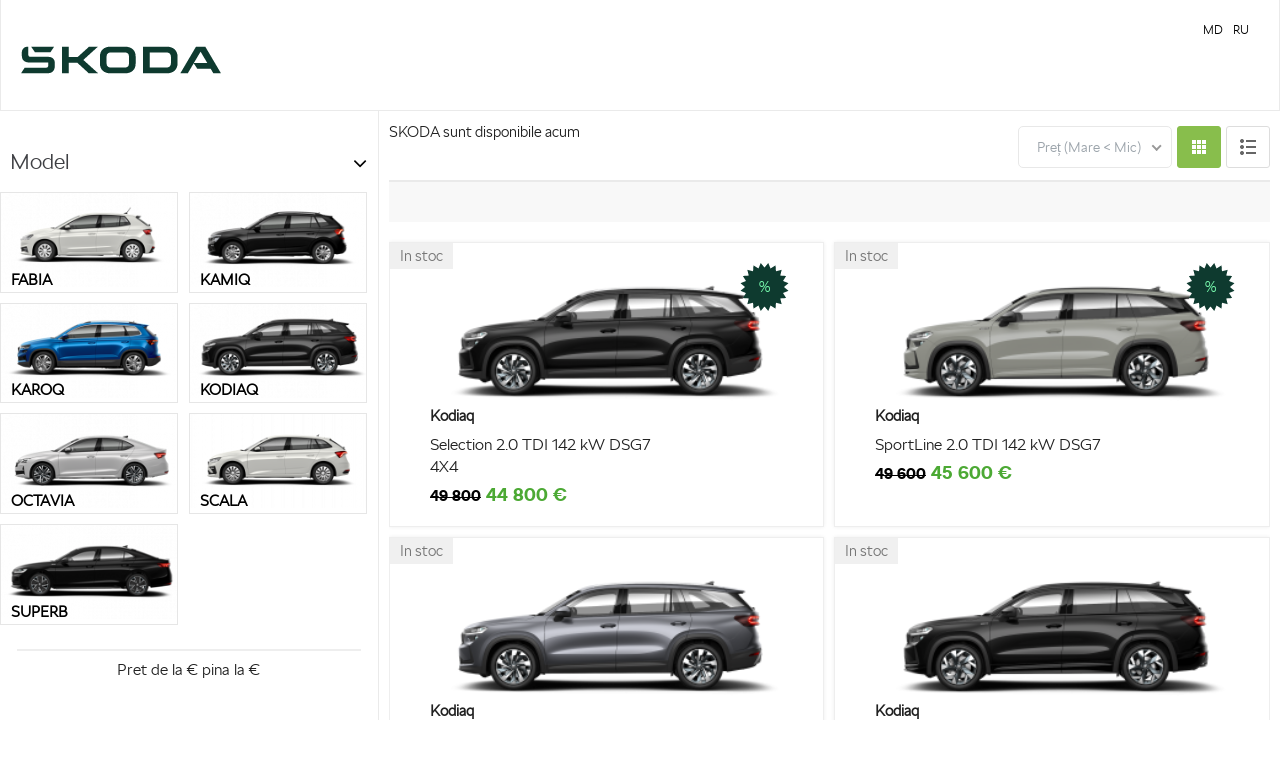

--- FILE ---
content_type: text/html; charset=UTF-8
request_url: https://skodab2b.service-auto.md/md/stok/cars/
body_size: 12637
content:
<!DOCTYPE HTML>
<html lang="ro-RO">

<head>
	<title>ŠKODA Cars on Stock</title>
	<meta charset="utf-8" />
	<meta name="viewport" content="width=device-width, initial-scale=1" />
	<meta name="developer" content="Sergiu Panainte DAAC-Hermes (c) 2026" />
	<meta name="author" content="Skoda.md (c) DAAC-Hermes 2026">
	<link rel="stylesheet" href="https://skodab2b.service-auto.md/assets/css/style.css?v=1.2.4" />
		<!-- seo by Sergiu Panainte-->
	<meta name="revisit-after" content="1 days">
	<META NAME="ROBOTS" CONTENT="INDEX, FOLLOW">
	<meta name="keywords" content="Skoda, Skoda Moldova, Skoda chisinau, fabia, octavia, superp, kodiaq,caroq, rapid, automobile, automobile noi">
	<meta name="description" content="Automobile Skoda noi. Cumparati automobil Skoda, Купить автомобиль в Молдове, Купить автомобиль   в Кишиневе.">





	<link rel="apple-touch-icon" sizes="180x180" href="https://skodab2b.service-auto.md/assets/images/apple-touch-icon.png">
	<link rel="icon" type="image/png" sizes="32x32" href="https://skodab2b.service-auto.md/assets/images/favicon-32x32.png">
	<link rel="icon" type="image/png" sizes="16x16" href="https://skodab2b.service-auto.md/assets/images/favicon-16x16.png">
	<link rel="shortcut icon" href="https://skodab2b.service-auto.md/assets/images/favicon.ico" type="image/x-icon">

	<link rel="manifest" href="https://skodab2b.service-auto.md/assets/images/manifest.json">
	<meta name="theme-color" content="#ffffff">
	<meta name="msapplication-TileColor" content="#ffffff">


	<link rel="canonical" href="https://skodab2b.service-auto.md/" />
	<meta property="og:locale" content="MD_md" />
	<meta property="og:type" content="website" />
	<meta property="og:title" content="Skoda Auto | vinzarea automobilelor noi SKODA" />
	<meta property="og:url" content="https://skodab2b.service-auto.md/" />
	<meta property="og:site_name" content="Skoda Auto | vinzarea automobilelor noi SKODA" />
	<meta property="og:image" content="https://skodab2b.service-auto.md/assets/images/logo.jpg" />
	<meta name="twitter:card" content="summary_large_image" />
	<meta name="twitter:title" content="Skoda Auto | vinzarea automobilelor noi SKODA" />
	<meta name="twitter:image" content="https://skodab2b.service-auto.md/assets/images/logo.jpg" />
	<!-- end seo header-->
</head>

<body>	<div class="fullwrap" >
			<div class="header_wrap">
			<a href="https://skodab2b.service-auto.md/md">
			<img src="https://skodab2b.service-auto.md/assets/images/SkodaLogoNew.svg" class="logo" alt="logo"></a>
		<ul class="langs"><li><a href="https://skodab2b.service-auto.md/md/stok/cars">MD</a></li><li><a href="https://skodab2b.service-auto.md/ru/stok/cars">RU</a></li></ul>
	</div>
	</div>

	<div class="fullwrap" id="wrp1">
		<div class="container_grid_car">
			<div class="sidebar_filters">
				<ul class="models_car_filter">
									</ul>
				<div class="filter_car1  ">
					<a href="#">
						<h2 class="title_filter close_filter_title">Model</h2>
					</a>
					<div class="filter_cnt">
						<ul class="models_car_filter">

															
								<li style="background-image: url( https://skodab2b.service-auto.md/assets/images/carimages/grid_001324ext.png)" onclick="location.href='https://skodab2b.service-auto.md/md/stok/cars/FABIA'">

									<a class="car_model " filter="car|FABIA|FABIA" href="https://skodab2b.service-auto.md/md/stok/cars/FABIA">
										<span>FABIA</span></a>
								</li>
								
								<li style="background-image: url( https://skodab2b.service-auto.md/assets/images/carimages/grid_000708ext.png)" onclick="location.href='https://skodab2b.service-auto.md/md/stok/cars/KAMIQ'">

									<a class="car_model " filter="car|KAMIQ|KAMIQ" href="https://skodab2b.service-auto.md/md/stok/cars/KAMIQ">
										<span>KAMIQ</span></a>
								</li>
								
								<li style="background-image: url( https://skodab2b.service-auto.md/assets/images/carimages/grid_000808ext.png)" onclick="location.href='https://skodab2b.service-auto.md/md/stok/cars/KAROQ'">

									<a class="car_model " filter="car|KAROQ|KAROQ" href="https://skodab2b.service-auto.md/md/stok/cars/KAROQ">
										<span>KAROQ</span></a>
								</li>
								
								<li style="background-image: url( https://skodab2b.service-auto.md/assets/images/carimages/grid_001133ext.png)" onclick="location.href='https://skodab2b.service-auto.md/md/stok/cars/KODIAQ'">

									<a class="car_model " filter="car|KODIAQ|KODIAQ" href="https://skodab2b.service-auto.md/md/stok/cars/KODIAQ">
										<span>KODIAQ</span></a>
								</li>
								
								<li style="background-image: url( https://skodab2b.service-auto.md/assets/images/carimages/grid_000081ext.png)" onclick="location.href='https://skodab2b.service-auto.md/md/stok/cars/OCTAVIA'">

									<a class="car_model " filter="car|OCTAVIA|OCTAVIA" href="https://skodab2b.service-auto.md/md/stok/cars/OCTAVIA">
										<span>OCTAVIA</span></a>
								</li>
								
								<li style="background-image: url( https://skodab2b.service-auto.md/assets/images/carimages/grid_001427ext.png)" onclick="location.href='https://skodab2b.service-auto.md/md/stok/cars/SCALA'">

									<a class="car_model " filter="car|SCALA|SCALA" href="https://skodab2b.service-auto.md/md/stok/cars/SCALA">
										<span>SCALA</span></a>
								</li>
								
								<li style="background-image: url( https://skodab2b.service-auto.md/assets/images/carimages/grid_000954ext.png)" onclick="location.href='https://skodab2b.service-auto.md/md/stok/cars/SUPERB'">

									<a class="car_model " filter="car|SUPERB|SUPERB" href="https://skodab2b.service-auto.md/md/stok/cars/SUPERB">
										<span>SUPERB</span></a>
								</li>
								
													</ul>



						<div class="filter_price">
							<div class="progress_bar">
								<div id="skoda-slider1" min="14900" max="49500"></div>
							</div>

															<p class="subtext">Pret de la <strong id="skoda1_value_min"></strong> &euro; pina la <strong id="skoda1_value_max"> </strong> &euro;</p>														<div class="clearfix">&nbsp;</div>
							<p>&nbsp;</p>
							<p><input type="checkbox" id="showonlyoffers" class="input_filter_link" filter="stok|D|Arata numai stocul disponibil"><label for="showonlyoffers">Arata numai stocul disponibil</label></p>
							<p><input type="checkbox" id="showonlyreservecars" class="input_filter_link" filter="actia|A|Arata numai oferte speciale"><label for="showonlydemocars">Arata numai oferte speciale</label></p>
							<p><input type="checkbox" id="showonlyoDemo" class="input_filter_link" filter="isDemo|1|Arata numai DEMO cars"><label for="showonlyoDemo">Arata numai DEMO cars</label></p>
						</div>
					</div>
				</div>
				<div class="filter_car2">
					<a href="#">
						<h2 class="title_filter">Versiuni</h2>
					</a>
					<div class="filter_cnt" style="display:none;">
						<h4>Cutie de viteze si transmisie</h4>
						<div class="engines_filters">

							<p class="col_2"><input type="checkbox" id="manual" class="input_filter_link pmanual" filter="gear|MT|Manuale"><label for="manual">Manuale</label></p>
							<p class="col_2"><input type="checkbox" id="automatic" class="input_filter_link pautomatic" filter="gear|AT|Automate"><label for="automatic">Automate</label></p>
							<p class="col_2"><input type="checkbox" id="4x4" class="input_filter_link p4x4" filter="privod|4х4|4x4"><label for="4x4">4x4</label></p>

						</div>
						<h4><input type="checkbox" id="benzin" filter="fuel|Benzina|Benzin" class="input_filter_link"><label for="benzin">Benzin</label></h4>
						<div class="engines_filters">
							<p class="col_2"><input type="checkbox" id="1_0_MPI_59_KW" class="input_filter_link" filter="motor|1_0_MPI_59_KW|1.0 MPI 59 kW"><label for="1_0_MPI_59_KW">1.0 MPI 59 kW</label></p><p class="col_2"><input type="checkbox" id="1_0_TSI_70_KW" class="input_filter_link" filter="motor|1_0_TSI_70_KW|1.0 TSI 70 kW"><label for="1_0_TSI_70_KW">1.0 TSI 70 kW</label></p><p class="col_2"><input type="checkbox" id="1_0_TSI_85_KW" class="input_filter_link" filter="motor|1_0_TSI_85_KW|1.0 TSI 85 kW"><label for="1_0_TSI_85_KW">1.0 TSI 85 kW</label></p><p class="col_2"><input type="checkbox" id="1_4_TSI_110_KW" class="input_filter_link" filter="motor|1_4_TSI_110_KW|1.4 TSI 110 kW"><label for="1_4_TSI_110_KW">1.4 TSI 110 kW</label></p><p class="col_2"><input type="checkbox" id="1_5_TSI_110_KW" class="input_filter_link" filter="motor|1_5_TSI_110_KW|1.5 TSI 110 kW"><label for="1_5_TSI_110_KW">1.5 TSI 110 kW</label></p><p class="col_2"><input type="checkbox" id="2_0_TSI_150_KW" class="input_filter_link" filter="motor|2_0_TSI_150_KW|2.0 TSI 150 kW"><label for="2_0_TSI_150_KW">2.0 TSI 150 kW</label></p><p class="col_2"><input type="checkbox" id="2_0_TSI_195_KW" class="input_filter_link" filter="motor|2_0_TSI_195_KW|2.0 TSI 195 kW"><label for="2_0_TSI_195_KW">2.0 TSI 195 kW</label></p>
						</div>
						<h4><input type="checkbox" id="diesel" filter="fuel|Diesel|Diesel" class="input_filter_link"><label for="diesel">Diesel</label></h4>
						<div class="engines_filters">
							<p class="col_2"><input type="checkbox" id="2_0_TDI_110_KW" class="input_filter_link" filter="motor|2_0_TDI_110_KW|2.0 TDI 110 kW"><label for="2_0_TDI_110_KW">2.0 TDI 110 kW</label></p><p class="col_2"><input type="checkbox" id="2_0_TDI_142_KW" class="input_filter_link" filter="motor|2_0_TDI_142_KW|2.0 TDI 142 kW"><label for="2_0_TDI_142_KW">2.0 TDI 142 kW</label></p>
						</div>
					</div>
				</div>
				<div class="filter_car2">
					<a href="#">
						<h2 class="title_filter">Alege showroom</h2>
					</a>
					<div class="filter_cnt" style="display:none;">
						
						<p><input type="checkbox" id="showroom82" filter="showroom|SHOWROOM_SKODA__CALEA_ORHEIULUI|Chişinau, str. Calea Orheiului, 111/6 (1)" showroom="SHOWROOM_SKODA__CALEA_ORHEIULUI" class="input_filter_link showroom"><label for="showroom82">Showroom Skoda  Calea Orheiului</label></p>
						
						<p><input type="checkbox" id="showroom83" filter="showroom|SHOWROOM_BALTI|mun. Balti, str. Stefan cel Mare 152 " showroom="SHOWROOM_BALTI" class="input_filter_link showroom"><label for="showroom83">Showroom Balti</label></p>
						


					</div>
				</div>

			</div>
			<!---END sidebar--><div class="content">
<div class="toolbar">
	<p class="show_available_cars"><strong id='skoda_counter'></strong> SKODA sunt disponibile acum</p>
		<div class="right_toolbar_filter">
			<select id="sort_by">
			<option value="0">Sorteaza dupa</option>
			<option value="1">Preț (Mic &gt; Mare)</option>
			<option value="2" selected>Preț (Mare &lt Mic)</option>
	
			</select>
					<div class="view_mode">
						<a href="#" title="Grig"  id="grid_view" class="button_grid button_active "></a> 
						<a href="#" title="List" id="list_view" class="button_list "></a>
					</div>

		</div>
</div>
<div class="selected_filters">
  <div id="inner_filter"></div>
</div>
	<div class="grid_view">
	<ul class="grider">
		
		<li class="item item_grid col-2" car="KODIAQ" versia="KODIAQ" stok="D" color="NEGRU" motor="2_0_TDI_142_KW" isDemo="&nbsp;" price="44800" privod="4х4" fuel="Diesel" gear="AT"  actia="A"   showroom="SHOWROOM_SKODA__CALEA_ORHEIULUI">
			<a href="https://skodab2b.service-auto.md/md/stok/car/8a18ca2f-ad91-11f0-a2c6-005056a37fde" target="_blank">
				<div class="item_product">
					<div class="tickets_wrap">
						
						
						
						<span class="greensticker">%</span>
						
					</div>
					<div class="badgescardwrapper">
						<p class="demosticker badgescard">In stoc</p>
						
						
						



					</div>
					<div class="image_wrapper" style="background-image:url(https://skodab2b.service-auto.md/assets/images/carimages/mid_001969ext.png)">
											</div>
					<p class="name_product">Kodiaq</p>
					<p class="description_product">Selection 2.0 TDI 142 kW DSG7 4X4 </p>
					<p class="price_product"><span class="gridslider_car_discount">49 800</span> 44 800 &euro;</p>

				</div>
				<div class="details_product hide_detail">
					<p><span>Consum</span><span><strong>7.1 | 4.2 | 6 |</strong> 100Km</span></p>
					<p><span>Tipul de carburant</span><span>Diesel </span></p>
					<p><span>Modificare</span><span>Selection 2.0 TDI 142 kW DSG7 4X4</span></p>
					<p><span>Culoarea</span><span>Magic Black</span></p>
					<p><span>Interior</span><span>Suite Black</span></p>
					<p><span>Numar comisie</span><span>001969</span></p>


				</div>
			</a>

		</li>

		
		<li class="item item_grid col-2" car="KODIAQ" versia="KODIAQ" stok="D" color="GRI" motor="2_0_TDI_142_KW" isDemo="&nbsp;" price="45600" privod="4х4" fuel="Diesel" gear="AT"  actia="A"   showroom="SHOWROOM_SKODA__CALEA_ORHEIULUI">
			<a href="https://skodab2b.service-auto.md/md/stok/car/dd53bf6e-946a-11f0-a2c5-005056a37fde" target="_blank">
				<div class="item_product">
					<div class="tickets_wrap">
						
						
						
						<span class="greensticker">%</span>
						
					</div>
					<div class="badgescardwrapper">
						<p class="demosticker badgescard">In stoc</p>
						
						
						



					</div>
					<div class="image_wrapper" style="background-image:url(https://skodab2b.service-auto.md/assets/images/carimages/mid_001778ext.png)">
											</div>
					<p class="name_product">Kodiaq</p>
					<p class="description_product">SportLine 2.0 TDI 142 kW DSG7 </p>
					<p class="price_product"><span class="gridslider_car_discount">49 600</span> 45 600 &euro;</p>

				</div>
				<div class="details_product hide_detail">
					<p><span>Consum</span><span><strong>7.1 | 4.2 | 6 |</strong> 100Km</span></p>
					<p><span>Tipul de carburant</span><span>Diesel </span></p>
					<p><span>Modificare</span><span>SportLine 2.0 TDI 142 kW DSG7</span></p>
					<p><span>Culoarea</span><span>Steel Grey</span></p>
					<p><span>Interior</span><span>SportLine</span></p>
					<p><span>Numar comisie</span><span>001778</span></p>


				</div>
			</a>

		</li>

		
		<li class="item item_grid col-2" car="KODIAQ" versia="KODIAQ" stok="D" color="GRI" motor="2_0_TDI_142_KW" isDemo="&nbsp;" price="49500" privod="4х4" fuel="Diesel" gear="AT"   showroom="SHOWROOM_SKODA__CALEA_ORHEIULUI">
			<a href="https://skodab2b.service-auto.md/md/stok/car/8a18ca31-ad91-11f0-a2c6-005056a37fde" target="_blank">
				<div class="item_product">
					<div class="tickets_wrap">
						
						
						
					</div>
					<div class="badgescardwrapper">
						<p class="demosticker badgescard">In stoc</p>
						
						
						



					</div>
					<div class="image_wrapper" style="background-image:url(https://skodab2b.service-auto.md/assets/images/carimages/mid_001971ext.png)">
											</div>
					<p class="name_product">Kodiaq</p>
					<p class="description_product">Selection 2.0 TDI 142 kW DSG7 4X4 </p>
					<p class="price_product"> 49 500 &euro;</p>

				</div>
				<div class="details_product hide_detail">
					<p><span>Consum</span><span><strong>7.1 | 4.2 | 6 |</strong> 100Km</span></p>
					<p><span>Tipul de carburant</span><span>Diesel </span></p>
					<p><span>Modificare</span><span>Selection 2.0 TDI 142 kW DSG7 4X4</span></p>
					<p><span>Culoarea</span><span>Graphite Grey</span></p>
					<p><span>Interior</span><span>Suite Cognac</span></p>
					<p><span>Numar comisie</span><span>001971</span></p>


				</div>
			</a>

		</li>

		
		<li class="item item_grid col-2" car="KODIAQ" versia="KODIAQ" stok="D" color="NEGRU" motor="2_0_TDI_142_KW" isDemo="&nbsp;" price="49000" privod="4х4" fuel="Diesel" gear="AT"   showroom="SHOWROOM_SKODA__CALEA_ORHEIULUI">
			<a href="https://skodab2b.service-auto.md/md/stok/car/79bce565-ad8f-11f0-a2c6-005056a37fde" target="_blank">
				<div class="item_product">
					<div class="tickets_wrap">
						
						
						
					</div>
					<div class="badgescardwrapper">
						<p class="demosticker badgescard">In stoc</p>
						
						
						



					</div>
					<div class="image_wrapper" style="background-image:url(https://skodab2b.service-auto.md/assets/images/carimages/mid_002002ext.png)">
											</div>
					<p class="name_product">Kodiaq</p>
					<p class="description_product">SportLine 2.0 TDI 142 kW DSG7 </p>
					<p class="price_product"> 49 000 &euro;</p>

				</div>
				<div class="details_product hide_detail">
					<p><span>Consum</span><span><strong>7.1 | 4.2 | 6 |</strong> 100Km</span></p>
					<p><span>Tipul de carburant</span><span>Diesel </span></p>
					<p><span>Modificare</span><span>SportLine 2.0 TDI 142 kW DSG7</span></p>
					<p><span>Culoarea</span><span>Magic Black</span></p>
					<p><span>Interior</span><span>SportLine</span></p>
					<p><span>Numar comisie</span><span>002002</span></p>


				</div>
			</a>

		</li>

		
		<li class="item item_grid col-2" car="KODIAQ" versia="KODIAQ" stok="D" color="GRI" motor="2_0_TDI_142_KW" isDemo="&nbsp;" price="42900" privod="4х4" fuel="Diesel" gear="AT"  actia="A"   showroom="SHOWROOM_SKODA__CALEA_ORHEIULUI">
			<a href="https://skodab2b.service-auto.md/md/stok/car/7b1d92d1-fa68-11ef-a2c0-005056a37fde" target="_blank">
				<div class="item_product">
					<div class="tickets_wrap">
						
						
						
						<span class="greensticker">%</span>
						
					</div>
					<div class="badgescardwrapper">
						<p class="demosticker badgescard">In stoc</p>
						
						
						



					</div>
					<div class="image_wrapper" style="background-image:url(https://skodab2b.service-auto.md/assets/images/carimages/mid_001138ext.png)">
											</div>
					<p class="name_product">Kodiaq</p>
					<p class="description_product">Selection 2.0 TDI 142 kW DSG7 4X4 </p>
					<p class="price_product"><span class="gridslider_car_discount">48 900</span> 42 900 &euro;</p>

				</div>
				<div class="details_product hide_detail">
					<p><span>Consum</span><span><strong>&nbsp; | &nbsp; | 6.6 |</strong> 100Km</span></p>
					<p><span>Tipul de carburant</span><span>Diesel </span></p>
					<p><span>Modificare</span><span>Selection 2.0 TDI 142 kW DSG7 4X4</span></p>
					<p><span>Culoarea</span><span>Brilliant Silver</span></p>
					<p><span>Interior</span><span>Suite Black</span></p>
					<p><span>Numar comisie</span><span>001138</span></p>


				</div>
			</a>

		</li>

		
		<li class="item item_grid col-2" car="KODIAQ" versia="KODIAQ" stok="D" color="ALB" motor="2_0_TDI_142_KW" isDemo="&nbsp;" price="42700" privod="4х4" fuel="Diesel" gear="AT"  actia="A"   showroom="SHOWROOM_SKODA__CALEA_ORHEIULUI">
			<a href="https://skodab2b.service-auto.md/md/stok/car/7b1d92cf-fa68-11ef-a2c0-005056a37fde" target="_blank">
				<div class="item_product">
					<div class="tickets_wrap">
						
						
						
						<span class="greensticker">%</span>
						
					</div>
					<div class="badgescardwrapper">
						<p class="demosticker badgescard">In stoc</p>
						
						
						



					</div>
					<div class="image_wrapper" style="background-image:url(https://skodab2b.service-auto.md/assets/images/carimages/mid_001141ext.png)">
											</div>
					<p class="name_product">Kodiaq</p>
					<p class="description_product">Selection 2.0 TDI 142 kW DSG7 4X4 </p>
					<p class="price_product"><span class="gridslider_car_discount">48 700</span> 42 700 &euro;</p>

				</div>
				<div class="details_product hide_detail">
					<p><span>Consum</span><span><strong>&nbsp; | &nbsp; | 6.6 |</strong> 100Km</span></p>
					<p><span>Tipul de carburant</span><span>Diesel </span></p>
					<p><span>Modificare</span><span>Selection 2.0 TDI 142 kW DSG7 4X4</span></p>
					<p><span>Culoarea</span><span>Moon White</span></p>
					<p><span>Interior</span><span>Suite Black</span></p>
					<p><span>Numar comisie</span><span>001141</span></p>


				</div>
			</a>

		</li>

		
		<li class="item item_grid col-2" car="KODIAQ" versia="KODIAQ" stok="D" color="GRI" motor="2_0_TDI_142_KW" isDemo="&nbsp;" price="44700" privod="4х4" fuel="Diesel" gear="AT"  actia="A"   showroom="SHOWROOM_SKODA__CALEA_ORHEIULUI">
			<a href="https://skodab2b.service-auto.md/md/stok/car/dd53bf71-946a-11f0-a2c5-005056a37fde" target="_blank">
				<div class="item_product">
					<div class="tickets_wrap">
						
						
						
						<span class="greensticker">%</span>
						
					</div>
					<div class="badgescardwrapper">
						<p class="demosticker badgescard">In stoc</p>
						
						
						



					</div>
					<div class="image_wrapper" style="background-image:url(https://skodab2b.service-auto.md/assets/images/carimages/mid_001785ext.png)">
											</div>
					<p class="name_product">Kodiaq</p>
					<p class="description_product">SportLine 2.0 TDI 142 kW DSG7 </p>
					<p class="price_product"><span class="gridslider_car_discount">48 700</span> 44 700 &euro;</p>

				</div>
				<div class="details_product hide_detail">
					<p><span>Consum</span><span><strong>7.1 | 4.2 | 6 |</strong> 100Km</span></p>
					<p><span>Tipul de carburant</span><span>Diesel </span></p>
					<p><span>Modificare</span><span>SportLine 2.0 TDI 142 kW DSG7</span></p>
					<p><span>Culoarea</span><span>Graphite Grey</span></p>
					<p><span>Interior</span><span>SportLine</span></p>
					<p><span>Numar comisie</span><span>001785</span></p>


				</div>
			</a>

		</li>

		
		<li class="item item_grid col-2" car="KODIAQ" versia="KODIAQ" stok="D" color="GRI" motor="2_0_TDI_142_KW" isDemo="&nbsp;" price="45600" privod="4х4" fuel="Diesel" gear="AT"  actia="A"   showroom="SHOWROOM_BALTI">
			<a href="https://skodab2b.service-auto.md/md/stok/car/b65dfa8a-df07-11f0-a2c8-005056a37fde" target="_blank">
				<div class="item_product">
					<div class="tickets_wrap">
						
						
						
						<span class="greensticker">%</span>
						
					</div>
					<div class="badgescardwrapper">
						<p class="demosticker badgescard">In stoc</p>
						
						
						



					</div>
					<div class="image_wrapper" style="background-image:url(https://skodab2b.service-auto.md/assets/images/carimages/mid_001789ext.png)">
											</div>
					<p class="name_product">Kodiaq</p>
					<p class="description_product">SportLine 2.0 TDI 142 kW DSG7 </p>
					<p class="price_product"><span class="gridslider_car_discount">48 600</span> 45 600 &euro;</p>

				</div>
				<div class="details_product hide_detail">
					<p><span>Consum</span><span><strong>7.1 | 4.2 | 6 |</strong> 100Km</span></p>
					<p><span>Tipul de carburant</span><span>Diesel </span></p>
					<p><span>Modificare</span><span>SportLine 2.0 TDI 142 kW DSG7</span></p>
					<p><span>Culoarea</span><span>Steel Grey</span></p>
					<p><span>Interior</span><span>SportLine</span></p>
					<p><span>Numar comisie</span><span>001789</span></p>


				</div>
			</a>

		</li>

		
		<li class="item item_grid col-2" car="KODIAQ" versia="KODIAQ" stok="D" color="NEGRU" motor="2_0_TDI_142_KW" isDemo="&nbsp;" price="45600" privod="4х4" fuel="Diesel" gear="AT"  actia="A"   showroom="SHOWROOM_BALTI">
			<a href="https://skodab2b.service-auto.md/md/stok/car/8a18ca12-ad91-11f0-a2c6-005056a37fde" target="_blank">
				<div class="item_product">
					<div class="tickets_wrap">
						
						
						
						<span class="greensticker">%</span>
						
					</div>
					<div class="badgescardwrapper">
						<p class="demosticker badgescard">In stoc</p>
						
						
						



					</div>
					<div class="image_wrapper" style="background-image:url(https://skodab2b.service-auto.md/assets/images/carimages/mid_002001ext.png)">
											</div>
					<p class="name_product">Kodiaq</p>
					<p class="description_product">SportLine 2.0 TDI 142 kW DSG7 </p>
					<p class="price_product"><span class="gridslider_car_discount">48 600</span> 45 600 &euro;</p>

				</div>
				<div class="details_product hide_detail">
					<p><span>Consum</span><span><strong>7.1 | 4.2 | 6 |</strong> 100Km</span></p>
					<p><span>Tipul de carburant</span><span>Diesel </span></p>
					<p><span>Modificare</span><span>SportLine 2.0 TDI 142 kW DSG7</span></p>
					<p><span>Culoarea</span><span>Magic Black</span></p>
					<p><span>Interior</span><span>SportLine</span></p>
					<p><span>Numar comisie</span><span>002001</span></p>


				</div>
			</a>

		</li>

		
		<li class="item item_grid col-2" car="SUPERB" versia="SUPERB" stok="D" color="ALB" motor="2_0_TDI_142_KW" isDemo="&nbsp;" price="43250" privod="4х4" fuel="Diesel" gear="AT"  actia="A"   showroom="SHOWROOM_SKODA__CALEA_ORHEIULUI">
			<a href="https://skodab2b.service-auto.md/md/stok/car/1be8d0ea-6ead-11f0-a2c4-005056a37fde" target="_blank">
				<div class="item_product">
					<div class="tickets_wrap">
						
						
						
						<span class="greensticker">%</span>
						
					</div>
					<div class="badgescardwrapper">
						<p class="demosticker badgescard">In stoc</p>
						
						
						



					</div>
					<div class="image_wrapper" style="background-image:url(https://skodab2b.service-auto.md/assets/images/carimages/mid_001595ext.png)">
											</div>
					<p class="name_product">Superb</p>
					<p class="description_product">SportLine 2.0 TDI 142 kW DSG7 4X4 </p>
					<p class="price_product"><span class="gridslider_car_discount">48 250</span> 43 250 &euro;</p>

				</div>
				<div class="details_product hide_detail">
					<p><span>Consum</span><span><strong>7.2 | 4.5 | 6.1 |</strong> 100Km</span></p>
					<p><span>Tipul de carburant</span><span>Diesel </span></p>
					<p><span>Modificare</span><span>SportLine 2.0 TDI 142 kW DSG7 4X4</span></p>
					<p><span>Culoarea</span><span>Purity White</span></p>
					<p><span>Interior</span><span>Suite SportLine</span></p>
					<p><span>Numar comisie</span><span>001595</span></p>


				</div>
			</a>

		</li>

		
		<li class="item item_grid col-2" car="SUPERB" versia="SUPERB" stok="D" color="NEGRU" motor="2_0_TDI_142_KW" isDemo="&nbsp;" price="43250" privod="4х4" fuel="Diesel" gear="AT"  actia="A"   showroom="SHOWROOM_SKODA__CALEA_ORHEIULUI">
			<a href="https://skodab2b.service-auto.md/md/stok/car/eac24d87-ad91-11f0-a2c6-005056a37fde" target="_blank">
				<div class="item_product">
					<div class="tickets_wrap">
						
						
						
						<span class="greensticker">%</span>
						
					</div>
					<div class="badgescardwrapper">
						<p class="demosticker badgescard">In stoc</p>
						
						
						



					</div>
					<div class="image_wrapper" style="background-image:url(https://skodab2b.service-auto.md/assets/images/carimages/mid_001842ext.png)">
											</div>
					<p class="name_product">Superb</p>
					<p class="description_product">SportLine 2.0 TDI 142 kW DSG7 4X4 </p>
					<p class="price_product"><span class="gridslider_car_discount">48 250</span> 43 250 &euro;</p>

				</div>
				<div class="details_product hide_detail">
					<p><span>Consum</span><span><strong>7.2 | 4.5 | 6.1 |</strong> 100Km</span></p>
					<p><span>Tipul de carburant</span><span>Diesel </span></p>
					<p><span>Modificare</span><span>SportLine 2.0 TDI 142 kW DSG7 4X4</span></p>
					<p><span>Culoarea</span><span>Ebony Black Metallic</span></p>
					<p><span>Interior</span><span>Suite SportLine</span></p>
					<p><span>Numar comisie</span><span>001842</span></p>


				</div>
			</a>

		</li>

		
		<li class="item item_grid col-2" car="KODIAQ" versia="KODIAQ" stok="D" color="GRI" motor="2_0_TDI_142_KW" isDemo="&nbsp;" price="48100" privod="4х4" fuel="Diesel" gear="AT"   showroom="SHOWROOM_SKODA__CALEA_ORHEIULUI">
			<a href="https://skodab2b.service-auto.md/md/stok/car/8a18ca10-ad91-11f0-a2c6-005056a37fde" target="_blank">
				<div class="item_product">
					<div class="tickets_wrap">
						
						
						
					</div>
					<div class="badgescardwrapper">
						<p class="demosticker badgescard">In stoc</p>
						
						
						



					</div>
					<div class="image_wrapper" style="background-image:url(https://skodab2b.service-auto.md/assets/images/carimages/mid_001993ext.png)">
											</div>
					<p class="name_product">Kodiaq</p>
					<p class="description_product">SportLine 2.0 TDI 142 kW DSG7 </p>
					<p class="price_product"> 48 100 &euro;</p>

				</div>
				<div class="details_product hide_detail">
					<p><span>Consum</span><span><strong>7.1 | 4.2 | 6 |</strong> 100Km</span></p>
					<p><span>Tipul de carburant</span><span>Diesel </span></p>
					<p><span>Modificare</span><span>SportLine 2.0 TDI 142 kW DSG7</span></p>
					<p><span>Culoarea</span><span>Steel Grey</span></p>
					<p><span>Interior</span><span>SportLine</span></p>
					<p><span>Numar comisie</span><span>001993</span></p>


				</div>
			</a>

		</li>

		
		<li class="item item_grid col-2" car="KODIAQ" versia="KODIAQ" stok="D" color="NEGRU" motor="2_0_TDI_142_KW" isDemo="&nbsp;" price="48100" privod="4х4" fuel="Diesel" gear="AT"   showroom="SHOWROOM_SKODA__CALEA_ORHEIULUI">
			<a href="https://skodab2b.service-auto.md/md/stok/car/79bce563-ad8f-11f0-a2c6-005056a37fde" target="_blank">
				<div class="item_product">
					<div class="tickets_wrap">
						
						
						
					</div>
					<div class="badgescardwrapper">
						<p class="demosticker badgescard">In stoc</p>
						
						
						



					</div>
					<div class="image_wrapper" style="background-image:url(https://skodab2b.service-auto.md/assets/images/carimages/mid_001997ext.png)">
											</div>
					<p class="name_product">Kodiaq</p>
					<p class="description_product">SportLine 2.0 TDI 142 kW DSG7 </p>
					<p class="price_product"> 48 100 &euro;</p>

				</div>
				<div class="details_product hide_detail">
					<p><span>Consum</span><span><strong>7.1 | 4.2 | 6 |</strong> 100Km</span></p>
					<p><span>Tipul de carburant</span><span>Diesel </span></p>
					<p><span>Modificare</span><span>SportLine 2.0 TDI 142 kW DSG7</span></p>
					<p><span>Culoarea</span><span>Magic Black</span></p>
					<p><span>Interior</span><span>SportLine</span></p>
					<p><span>Numar comisie</span><span>001997</span></p>


				</div>
			</a>

		</li>

		
		<li class="item item_grid col-2" car="KODIAQ" versia="KODIAQ" stok="D" color="GRI" motor="2_0_TDI_142_KW" isDemo="&nbsp;" price="48100" privod="4х4" fuel="Diesel" gear="AT"   showroom="SHOWROOM_SKODA__CALEA_ORHEIULUI">
			<a href="https://skodab2b.service-auto.md/md/stok/car/79bce546-ad8f-11f0-a2c6-005056a37fde" target="_blank">
				<div class="item_product">
					<div class="tickets_wrap">
						
						
						
					</div>
					<div class="badgescardwrapper">
						<p class="demosticker badgescard">In stoc</p>
						
						
						



					</div>
					<div class="image_wrapper" style="background-image:url(https://skodab2b.service-auto.md/assets/images/carimages/mid_002006ext.png)">
											</div>
					<p class="name_product">Kodiaq</p>
					<p class="description_product">SportLine 2.0 TDI 142 kW DSG7 </p>
					<p class="price_product"> 48 100 &euro;</p>

				</div>
				<div class="details_product hide_detail">
					<p><span>Consum</span><span><strong>7.1 | 4.2 | 6 |</strong> 100Km</span></p>
					<p><span>Tipul de carburant</span><span>Diesel </span></p>
					<p><span>Modificare</span><span>SportLine 2.0 TDI 142 kW DSG7</span></p>
					<p><span>Culoarea</span><span>Graphite Grey</span></p>
					<p><span>Interior</span><span>SportLine</span></p>
					<p><span>Numar comisie</span><span>002006</span></p>


				</div>
			</a>

		</li>

		
		<li class="item item_grid col-2" car="KODIAQ" versia="KODIAQ" stok="D" color="GRI" motor="2_0_TDI_142_KW" isDemo="&nbsp;" price="48100" privod="4х4" fuel="Diesel" gear="AT"   showroom="SHOWROOM_SKODA__CALEA_ORHEIULUI">
			<a href="https://skodab2b.service-auto.md/md/stok/car/79bce547-ad8f-11f0-a2c6-005056a37fde" target="_blank">
				<div class="item_product">
					<div class="tickets_wrap">
						
						
						
					</div>
					<div class="badgescardwrapper">
						<p class="demosticker badgescard">In stoc</p>
						
						
						



					</div>
					<div class="image_wrapper" style="background-image:url(https://skodab2b.service-auto.md/assets/images/carimages/mid_002007ext.png)">
											</div>
					<p class="name_product">Kodiaq</p>
					<p class="description_product">SportLine 2.0 TDI 142 kW DSG7 </p>
					<p class="price_product"> 48 100 &euro;</p>

				</div>
				<div class="details_product hide_detail">
					<p><span>Consum</span><span><strong>7.1 | 4.2 | 6 |</strong> 100Km</span></p>
					<p><span>Tipul de carburant</span><span>Diesel </span></p>
					<p><span>Modificare</span><span>SportLine 2.0 TDI 142 kW DSG7</span></p>
					<p><span>Culoarea</span><span>Smokey Diamond</span></p>
					<p><span>Interior</span><span>SportLine</span></p>
					<p><span>Numar comisie</span><span>002007</span></p>


				</div>
			</a>

		</li>

		
		<li class="item item_grid col-2" car="KODIAQ" versia="KODIAQ" stok="D" color="NEGRU" motor="2_0_TDI_142_KW" isDemo="&nbsp;" price="42000" privod="4х4" fuel="Diesel" gear="AT"  actia="A"   showroom="SHOWROOM_SKODA__CALEA_ORHEIULUI">
			<a href="https://skodab2b.service-auto.md/md/stok/car/7b1d92d6-fa68-11ef-a2c0-005056a37fde" target="_blank">
				<div class="item_product">
					<div class="tickets_wrap">
						
						
						
						<span class="greensticker">%</span>
						
					</div>
					<div class="badgescardwrapper">
						<p class="demosticker badgescard">In stoc</p>
						
						
						



					</div>
					<div class="image_wrapper" style="background-image:url(https://skodab2b.service-auto.md/assets/images/carimages/mid_001133ext.png)">
											</div>
					<p class="name_product">Kodiaq</p>
					<p class="description_product">Selection 2.0 TDI 142 kW DSG7 4X4 </p>
					<p class="price_product"><span class="gridslider_car_discount">48 000</span> 42 000 &euro;</p>

				</div>
				<div class="details_product hide_detail">
					<p><span>Consum</span><span><strong>&nbsp; | &nbsp; | 6.6 |</strong> 100Km</span></p>
					<p><span>Tipul de carburant</span><span>Diesel </span></p>
					<p><span>Modificare</span><span>Selection 2.0 TDI 142 kW DSG7 4X4</span></p>
					<p><span>Culoarea</span><span>Magic Black</span></p>
					<p><span>Interior</span><span>Suite Black</span></p>
					<p><span>Numar comisie</span><span>001133</span></p>


				</div>
			</a>

		</li>

		
		<li class="item item_grid col-2" car="KODIAQ" versia="KODIAQ" stok="D" color="ALB" motor="2_0_TDI_142_KW" isDemo="&nbsp;" price="43900" privod="4х4" fuel="Diesel" gear="AT"  actia="A"   showroom="SHOWROOM_SKODA__CALEA_ORHEIULUI">
			<a href="https://skodab2b.service-auto.md/md/stok/car/dd53bf72-946a-11f0-a2c5-005056a37fde" target="_blank">
				<div class="item_product">
					<div class="tickets_wrap">
						
						
						
						<span class="greensticker">%</span>
						
					</div>
					<div class="badgescardwrapper">
						<p class="demosticker badgescard">In stoc</p>
						
						
						



					</div>
					<div class="image_wrapper" style="background-image:url(https://skodab2b.service-auto.md/assets/images/carimages/mid_001779ext.png)">
											</div>
					<p class="name_product">Kodiaq</p>
					<p class="description_product">SportLine 2.0 TDI 142 kW DSG7 </p>
					<p class="price_product"><span class="gridslider_car_discount">47 900</span> 43 900 &euro;</p>

				</div>
				<div class="details_product hide_detail">
					<p><span>Consum</span><span><strong>7.1 | 4.2 | 6 |</strong> 100Km</span></p>
					<p><span>Tipul de carburant</span><span>Diesel </span></p>
					<p><span>Modificare</span><span>SportLine 2.0 TDI 142 kW DSG7</span></p>
					<p><span>Culoarea</span><span>Moon White</span></p>
					<p><span>Interior</span><span>SportLine</span></p>
					<p><span>Numar comisie</span><span>001779</span></p>


				</div>
			</a>

		</li>

		
		<li class="item item_grid col-2" car="KODIAQ" versia="KODIAQ" stok="D" color="ROSU" motor="2_0_TDI_142_KW" isDemo="&nbsp;" price="43900" privod="4х4" fuel="Diesel" gear="AT"  actia="A"   showroom="SHOWROOM_SKODA__CALEA_ORHEIULUI">
			<a href="https://skodab2b.service-auto.md/md/stok/car/dd53bf6d-946a-11f0-a2c5-005056a37fde" target="_blank">
				<div class="item_product">
					<div class="tickets_wrap">
						
						
						
						<span class="greensticker">%</span>
						
					</div>
					<div class="badgescardwrapper">
						<p class="demosticker badgescard">In stoc</p>
						
						
						



					</div>
					<div class="image_wrapper" style="background-image:url(https://skodab2b.service-auto.md/assets/images/carimages/mid_001786ext.png)">
											</div>
					<p class="name_product">Kodiaq</p>
					<p class="description_product">SportLine 2.0 TDI 142 kW DSG7 </p>
					<p class="price_product"><span class="gridslider_car_discount">47 900</span> 43 900 &euro;</p>

				</div>
				<div class="details_product hide_detail">
					<p><span>Consum</span><span><strong>7.1 | 4.2 | 6 |</strong> 100Km</span></p>
					<p><span>Tipul de carburant</span><span>Diesel </span></p>
					<p><span>Modificare</span><span>SportLine 2.0 TDI 142 kW DSG7</span></p>
					<p><span>Culoarea</span><span>Velvet red</span></p>
					<p><span>Interior</span><span>SportLine</span></p>
					<p><span>Numar comisie</span><span>001786</span></p>


				</div>
			</a>

		</li>

		
		<li class="item item_grid col-2" car="SUPERB" versia="SUPERB" stok="D" color="ALBASTRU" motor="2_0_TDI_142_KW" isDemo="&nbsp;" price="42900" privod="4х4" fuel="Diesel" gear="AT"  actia="A"   showroom="SHOWROOM_SKODA__CALEA_ORHEIULUI">
			<a href="https://skodab2b.service-auto.md/md/stok/car/8a18ca1f-ad91-11f0-a2c6-005056a37fde" target="_blank">
				<div class="item_product">
					<div class="tickets_wrap">
						
						
						
						<span class="greensticker">%</span>
						
					</div>
					<div class="badgescardwrapper">
						<p class="demosticker badgescard">In stoc</p>
						
						
						



					</div>
					<div class="image_wrapper" style="background-image:url(https://skodab2b.service-auto.md/assets/images/carimages/mid_001888ext.png)">
											</div>
					<p class="name_product">Superb</p>
					<p class="description_product">L&K 2.0 TDI 142 kW DSG7 4x4 </p>
					<p class="price_product"><span class="gridslider_car_discount">47 900</span> 42 900 &euro;</p>

				</div>
				<div class="details_product hide_detail">
					<p><span>Consum</span><span><strong>7.2 | 4.5 | 6.1 |</strong> 100Km</span></p>
					<p><span>Tipul de carburant</span><span>Diesel </span></p>
					<p><span>Modificare</span><span>L&K 2.0 TDI 142 kW DSG7 4x4</span></p>
					<p><span>Culoarea</span><span>Cobalt Blue Metallic</span></p>
					<p><span>Interior</span><span>SUITE L&K Cognac</span></p>
					<p><span>Numar comisie</span><span>001888</span></p>


				</div>
			</a>

		</li>

		
		<li class="item item_grid col-2" car="SUPERB" versia="SUPERB" stok="D" color="GRI" motor="2_0_TDI_142_KW" isDemo="&nbsp;" price="47650" privod="4х4" fuel="Diesel" gear="AT"   showroom="SHOWROOM_SKODA__CALEA_ORHEIULUI">
			<a href="https://skodab2b.service-auto.md/md/stok/car/1be8d0ed-6ead-11f0-a2c4-005056a37fde" target="_blank">
				<div class="item_product">
					<div class="tickets_wrap">
						
						
						
					</div>
					<div class="badgescardwrapper">
						<p class="demosticker badgescard">In stoc</p>
						
						
						



					</div>
					<div class="image_wrapper" style="background-image:url(https://skodab2b.service-auto.md/assets/images/carimages/mid_001598ext.png)">
											</div>
					<p class="name_product">Superb</p>
					<p class="description_product">SportLine 2.0 TDI 142 kW DSG7 4X4 </p>
					<p class="price_product"> 47 650 &euro;</p>

				</div>
				<div class="details_product hide_detail">
					<p><span>Consum</span><span><strong>7.2 | 4.5 | 6.1 |</strong> 100Km</span></p>
					<p><span>Tipul de carburant</span><span>Diesel </span></p>
					<p><span>Modificare</span><span>SportLine 2.0 TDI 142 kW DSG7 4X4</span></p>
					<p><span>Culoarea</span><span>Pebble Silver Metallic</span></p>
					<p><span>Interior</span><span>Suite SportLine</span></p>
					<p><span>Numar comisie</span><span>001598</span></p>


				</div>
			</a>

		</li>

		
		<li class="item item_grid col-2" car="SUPERB" versia="SUPERB" stok="D" color="NEGRU" motor="2_0_TDI_142_KW" isDemo="&nbsp;" price="47650" privod="4х4" fuel="Diesel" gear="AT"   showroom="SHOWROOM_SKODA__CALEA_ORHEIULUI">
			<a href="https://skodab2b.service-auto.md/md/stok/car/eac24d83-ad91-11f0-a2c6-005056a37fde" target="_blank">
				<div class="item_product">
					<div class="tickets_wrap">
						
						
						
					</div>
					<div class="badgescardwrapper">
						<p class="demosticker badgescard">In stoc</p>
						
						
						



					</div>
					<div class="image_wrapper" style="background-image:url(https://skodab2b.service-auto.md/assets/images/carimages/mid_001843ext.png)">
											</div>
					<p class="name_product">Superb</p>
					<p class="description_product">SportLine 2.0 TDI 142 kW DSG7 4X4 </p>
					<p class="price_product"> 47 650 &euro;</p>

				</div>
				<div class="details_product hide_detail">
					<p><span>Consum</span><span><strong>7.2 | 4.5 | 6.1 |</strong> 100Km</span></p>
					<p><span>Tipul de carburant</span><span>Diesel </span></p>
					<p><span>Modificare</span><span>SportLine 2.0 TDI 142 kW DSG7 4X4</span></p>
					<p><span>Culoarea</span><span>Ebony Black Metallic</span></p>
					<p><span>Interior</span><span>Suite SportLine</span></p>
					<p><span>Numar comisie</span><span>001843</span></p>


				</div>
			</a>

		</li>

		
		<li class="item item_grid col-2" car="SUPERB" versia="SUPERB" stok="D" color="NEGRU" motor="2_0_TDI_142_KW" isDemo="&nbsp;" price="47650" privod="4х4" fuel="Diesel" gear="AT"   showroom="SHOWROOM_SKODA__CALEA_ORHEIULUI">
			<a href="https://skodab2b.service-auto.md/md/stok/car/eac24d88-ad91-11f0-a2c6-005056a37fde" target="_blank">
				<div class="item_product">
					<div class="tickets_wrap">
						
						
						
					</div>
					<div class="badgescardwrapper">
						<p class="demosticker badgescard">In stoc</p>
						
						
						



					</div>
					<div class="image_wrapper" style="background-image:url(https://skodab2b.service-auto.md/assets/images/carimages/mid_001844ext.png)">
											</div>
					<p class="name_product">Superb</p>
					<p class="description_product">SportLine 2.0 TDI 142 kW DSG7 4X4 </p>
					<p class="price_product"> 47 650 &euro;</p>

				</div>
				<div class="details_product hide_detail">
					<p><span>Consum</span><span><strong>7.2 | 4.5 | 6.1 |</strong> 100Km</span></p>
					<p><span>Tipul de carburant</span><span>Diesel </span></p>
					<p><span>Modificare</span><span>SportLine 2.0 TDI 142 kW DSG7 4X4</span></p>
					<p><span>Culoarea</span><span>Ebony Black Metallic</span></p>
					<p><span>Interior</span><span>Suite SportLine</span></p>
					<p><span>Numar comisie</span><span>001844</span></p>


				</div>
			</a>

		</li>

		
		<li class="item item_grid col-2" car="SUPERB" versia="SUPERB" stok="D" color="NEGRU" motor="2_0_TSI_195_KW" isDemo="&nbsp;" price="42600" privod="4х4" fuel="Benzina" gear="AT"  actia="A"   showroom="SHOWROOM_SKODA__CALEA_ORHEIULUI">
			<a href="https://skodab2b.service-auto.md/md/stok/car/8a18ca26-ad91-11f0-a2c6-005056a37fde" target="_blank">
				<div class="item_product">
					<div class="tickets_wrap">
						
						
						
						<span class="greensticker">%</span>
						
					</div>
					<div class="badgescardwrapper">
						<p class="demosticker badgescard">In stoc</p>
						
						
						



					</div>
					<div class="image_wrapper" style="background-image:url(https://skodab2b.service-auto.md/assets/images/carimages/mid_001862ext.png)">
											</div>
					<p class="name_product">Superb</p>
					<p class="description_product">L&K 2.0 TSI 195 kW DSG7 4X4 </p>
					<p class="price_product"><span class="gridslider_car_discount">47 600</span> 42 600 &euro;</p>

				</div>
				<div class="details_product hide_detail">
					<p><span>Consum</span><span><strong>8.2 | 5.4 | 7.4 |</strong> 100Km</span></p>
					<p><span>Tipul de carburant</span><span>Benzina </span></p>
					<p><span>Modificare</span><span>L&K 2.0 TSI 195 kW DSG7 4X4</span></p>
					<p><span>Culoarea</span><span>Ebony Black Metallic</span></p>
					<p><span>Interior</span><span>SUITE L&K black</span></p>
					<p><span>Numar comisie</span><span>001862</span></p>


				</div>
			</a>

		</li>

		
		<li class="item item_grid col-2" car="SUPERB" versia="SUPERB" stok="D" color="GRI" motor="2_0_TSI_195_KW" isDemo="&nbsp;" price="42600" privod="4х4" fuel="Benzina" gear="AT"  actia="A"   showroom="SHOWROOM_SKODA__CALEA_ORHEIULUI">
			<a href="https://skodab2b.service-auto.md/md/stok/car/8a18ca0c-ad91-11f0-a2c6-005056a37fde" target="_blank">
				<div class="item_product">
					<div class="tickets_wrap">
						
						
						
						<span class="greensticker">%</span>
						
					</div>
					<div class="badgescardwrapper">
						<p class="demosticker badgescard">In stoc</p>
						
						
						



					</div>
					<div class="image_wrapper" style="background-image:url(https://skodab2b.service-auto.md/assets/images/carimages/mid_001863ext.png)">
											</div>
					<p class="name_product">Superb</p>
					<p class="description_product">L&K 2.0 TSI 195 kW DSG7 4X4 </p>
					<p class="price_product"><span class="gridslider_car_discount">47 600</span> 42 600 &euro;</p>

				</div>
				<div class="details_product hide_detail">
					<p><span>Consum</span><span><strong>8.2 | 5.4 | 7.4 |</strong> 100Km</span></p>
					<p><span>Tipul de carburant</span><span>Benzina </span></p>
					<p><span>Modificare</span><span>L&K 2.0 TSI 195 kW DSG7 4X4</span></p>
					<p><span>Culoarea</span><span>Pebble Silver Metallic</span></p>
					<p><span>Interior</span><span>SUITE L&K black</span></p>
					<p><span>Numar comisie</span><span>001863</span></p>


				</div>
			</a>

		</li>

		
		<li class="item item_grid col-2" car="SUPERB" versia="SUPERB" stok="D" color="NEGRU" motor="2_0_TSI_195_KW" isDemo="&nbsp;" price="42600" privod="4х4" fuel="Benzina" gear="AT"  actia="A"   showroom="SHOWROOM_SKODA__CALEA_ORHEIULUI">
			<a href="https://skodab2b.service-auto.md/md/stok/car/8a18ca27-ad91-11f0-a2c6-005056a37fde" target="_blank">
				<div class="item_product">
					<div class="tickets_wrap">
						
						
						
						<span class="greensticker">%</span>
						
					</div>
					<div class="badgescardwrapper">
						<p class="demosticker badgescard">In stoc</p>
						
						
						



					</div>
					<div class="image_wrapper" style="background-image:url(https://skodab2b.service-auto.md/assets/images/carimages/mid_001866ext.png)">
											</div>
					<p class="name_product">Superb</p>
					<p class="description_product">L&K 2.0 TSI 195 kW DSG7 4X4 </p>
					<p class="price_product"><span class="gridslider_car_discount">47 600</span> 42 600 &euro;</p>

				</div>
				<div class="details_product hide_detail">
					<p><span>Consum</span><span><strong>8.2 | 5.4 | 7.4 |</strong> 100Km</span></p>
					<p><span>Tipul de carburant</span><span>Benzina </span></p>
					<p><span>Modificare</span><span>L&K 2.0 TSI 195 kW DSG7 4X4</span></p>
					<p><span>Culoarea</span><span>Ebony Black Metallic</span></p>
					<p><span>Interior</span><span>SUITE L&K black</span></p>
					<p><span>Numar comisie</span><span>001866</span></p>


				</div>
			</a>

		</li>

		
		<li class="item item_grid col-2" car="SUPERB" versia="SUPERB" stok="D" color="NEGRU" motor="2_0_TDI_142_KW" isDemo="&nbsp;" price="47300" privod="4х4" fuel="Diesel" gear="AT"   showroom="SHOWROOM_SKODA__CALEA_ORHEIULUI">
			<a href="https://skodab2b.service-auto.md/md/stok/car/8a18ca28-ad91-11f0-a2c6-005056a37fde" target="_blank">
				<div class="item_product">
					<div class="tickets_wrap">
						
						
						
					</div>
					<div class="badgescardwrapper">
						<p class="demosticker badgescard">In stoc</p>
						
						
						



					</div>
					<div class="image_wrapper" style="background-image:url(https://skodab2b.service-auto.md/assets/images/carimages/mid_001885ext.png)">
											</div>
					<p class="name_product">Superb</p>
					<p class="description_product">L&K 2.0 TDI 142 kW DSG7 4x4 </p>
					<p class="price_product"> 47 300 &euro;</p>

				</div>
				<div class="details_product hide_detail">
					<p><span>Consum</span><span><strong>7.2 | 4.5 | 6.1 |</strong> 100Km</span></p>
					<p><span>Tipul de carburant</span><span>Diesel </span></p>
					<p><span>Modificare</span><span>L&K 2.0 TDI 142 kW DSG7 4x4</span></p>
					<p><span>Culoarea</span><span>Ebony Black Metallic</span></p>
					<p><span>Interior</span><span>SUITE L&K Cognac</span></p>
					<p><span>Numar comisie</span><span>001885</span></p>


				</div>
			</a>

		</li>

		
		<li class="item item_grid col-2" car="SUPERB" versia="SUPERB" stok="D" color="GRI" motor="2_0_TDI_142_KW" isDemo="&nbsp;" price="47300" privod="4х4" fuel="Diesel" gear="AT"   showroom="SHOWROOM_SKODA__CALEA_ORHEIULUI">
			<a href="https://skodab2b.service-auto.md/md/stok/car/eac24d8d-ad91-11f0-a2c6-005056a37fde" target="_blank">
				<div class="item_product">
					<div class="tickets_wrap">
						
						
						
					</div>
					<div class="badgescardwrapper">
						<p class="demosticker badgescard">In stoc</p>
						
						
						



					</div>
					<div class="image_wrapper" style="background-image:url(https://skodab2b.service-auto.md/assets/images/carimages/mid_001886ext.png)">
											</div>
					<p class="name_product">Superb</p>
					<p class="description_product">L&K 2.0 TDI 142 kW DSG7 4x4 </p>
					<p class="price_product"> 47 300 &euro;</p>

				</div>
				<div class="details_product hide_detail">
					<p><span>Consum</span><span><strong>7.2 | 4.5 | 6.1 |</strong> 100Km</span></p>
					<p><span>Tipul de carburant</span><span>Diesel </span></p>
					<p><span>Modificare</span><span>L&K 2.0 TDI 142 kW DSG7 4x4</span></p>
					<p><span>Culoarea</span><span>Graphite Grey</span></p>
					<p><span>Interior</span><span>SUITE L&K Cognac</span></p>
					<p><span>Numar comisie</span><span>001886</span></p>


				</div>
			</a>

		</li>

		
		<li class="item item_grid col-2" car="SUPERB" versia="SUPERB" stok="D" color="GRI" motor="2_0_TDI_142_KW" isDemo="&nbsp;" price="47300" privod="4х4" fuel="Diesel" gear="AT"   showroom="SHOWROOM_SKODA__CALEA_ORHEIULUI">
			<a href="https://skodab2b.service-auto.md/md/stok/car/8a18ca2b-ad91-11f0-a2c6-005056a37fde" target="_blank">
				<div class="item_product">
					<div class="tickets_wrap">
						
						
						
					</div>
					<div class="badgescardwrapper">
						<p class="demosticker badgescard">In stoc</p>
						
						
						



					</div>
					<div class="image_wrapper" style="background-image:url(https://skodab2b.service-auto.md/assets/images/carimages/mid_001891ext.png)">
											</div>
					<p class="name_product">Superb</p>
					<p class="description_product">L&K 2.0 TDI 142 kW DSG7 4x4 </p>
					<p class="price_product"> 47 300 &euro;</p>

				</div>
				<div class="details_product hide_detail">
					<p><span>Consum</span><span><strong>7.2 | 4.5 | 6.1 |</strong> 100Km</span></p>
					<p><span>Tipul de carburant</span><span>Diesel </span></p>
					<p><span>Modificare</span><span>L&K 2.0 TDI 142 kW DSG7 4x4</span></p>
					<p><span>Culoarea</span><span>Graphite Grey</span></p>
					<p><span>Interior</span><span>SUITE L&K black</span></p>
					<p><span>Numar comisie</span><span>001891</span></p>


				</div>
			</a>

		</li>

		
		<li class="item item_grid col-2" car="SUPERB" versia="SUPERB" stok="D" color="ALBASTRU" motor="2_0_TDI_142_KW" isDemo="&nbsp;" price="42250" privod="4х4" fuel="Diesel" gear="AT"  actia="A"   showroom="SHOWROOM_SKODA__CALEA_ORHEIULUI">
			<a href="https://skodab2b.service-auto.md/md/stok/car/1be8d0f1-6ead-11f0-a2c4-005056a37fde" target="_blank">
				<div class="item_product">
					<div class="tickets_wrap">
						
						
						
						<span class="greensticker">%</span>
						
					</div>
					<div class="badgescardwrapper">
						<p class="demosticker badgescard">In stoc</p>
						
						
						



					</div>
					<div class="image_wrapper" style="background-image:url(https://skodab2b.service-auto.md/assets/images/carimages/mid_001596ext.png)">
											</div>
					<p class="name_product">Superb</p>
					<p class="description_product">SportLine 2.0 TDI 142 kW DSG7 4X4 </p>
					<p class="price_product"><span class="gridslider_car_discount">47 250</span> 42 250 &euro;</p>

				</div>
				<div class="details_product hide_detail">
					<p><span>Consum</span><span><strong>7.2 | 4.5 | 6.1 |</strong> 100Km</span></p>
					<p><span>Tipul de carburant</span><span>Diesel </span></p>
					<p><span>Modificare</span><span>SportLine 2.0 TDI 142 kW DSG7 4X4</span></p>
					<p><span>Culoarea</span><span>Cobalt Blue Metallic</span></p>
					<p><span>Interior</span><span>Suite SportLine</span></p>
					<p><span>Numar comisie</span><span>001596</span></p>


				</div>
			</a>

		</li>

		
		<li class="item item_grid col-2" car="SUPERB" versia="SUPERB" stok="D" color="GRI" motor="2_0_TDI_142_KW" isDemo="&nbsp;" price="42250" privod="4х4" fuel="Diesel" gear="AT"  actia="A"   showroom="SHOWROOM_SKODA__CALEA_ORHEIULUI">
			<a href="https://skodab2b.service-auto.md/md/stok/car/1be8d0e9-6ead-11f0-a2c4-005056a37fde" target="_blank">
				<div class="item_product">
					<div class="tickets_wrap">
						
						
						
						<span class="greensticker">%</span>
						
					</div>
					<div class="badgescardwrapper">
						<p class="demosticker badgescard">In stoc</p>
						
						
						



					</div>
					<div class="image_wrapper" style="background-image:url(https://skodab2b.service-auto.md/assets/images/carimages/mid_001599ext.png)">
											</div>
					<p class="name_product">Superb</p>
					<p class="description_product">SportLine 2.0 TDI 142 kW DSG7 4X4 </p>
					<p class="price_product"><span class="gridslider_car_discount">47 250</span> 42 250 &euro;</p>

				</div>
				<div class="details_product hide_detail">
					<p><span>Consum</span><span><strong>7.2 | 4.5 | 6.1 |</strong> 100Km</span></p>
					<p><span>Tipul de carburant</span><span>Diesel </span></p>
					<p><span>Modificare</span><span>SportLine 2.0 TDI 142 kW DSG7 4X4</span></p>
					<p><span>Culoarea</span><span>Graphite Grey</span></p>
					<p><span>Interior</span><span>Suite SportLine</span></p>
					<p><span>Numar comisie</span><span>001599</span></p>


				</div>
			</a>

		</li>

		
		<li class="item item_grid col-2" car="KODIAQ" versia="KODIAQ" stok="D" color="NEGRU" motor="2_0_TDI_142_KW" isDemo="&nbsp;" price="47000" privod="4х4" fuel="Diesel" gear="AT"   showroom="SHOWROOM_BALTI">
			<a href="https://skodab2b.service-auto.md/md/stok/car/8a976ddd-83dc-11f0-a2c5-005056a37fde" target="_blank">
				<div class="item_product">
					<div class="tickets_wrap">
						
						
						
					</div>
					<div class="badgescardwrapper">
						<p class="demosticker badgescard">In stoc</p>
						
						
						



					</div>
					<div class="image_wrapper" style="background-image:url(https://skodab2b.service-auto.md/assets/images/carimages/mid_001255ext.png)">
											</div>
					<p class="name_product">Kodiaq</p>
					<p class="description_product">SportLine 2.0 TDI 142 kW DSG7 </p>
					<p class="price_product"> 47 000 &euro;</p>

				</div>
				<div class="details_product hide_detail">
					<p><span>Consum</span><span><strong>7.1 | 4.2 | 6 |</strong> 100Km</span></p>
					<p><span>Tipul de carburant</span><span>Diesel </span></p>
					<p><span>Modificare</span><span>SportLine 2.0 TDI 142 kW DSG7</span></p>
					<p><span>Culoarea</span><span>Magic Black</span></p>
					<p><span>Interior</span><span>SportLine</span></p>
					<p><span>Numar comisie</span><span>001255</span></p>


				</div>
			</a>

		</li>

		
		<li class="item item_grid col-2" car="SUPERB" versia="SUPERB" stok="D" color="ALBASTRU" motor="2_0_TSI_195_KW" isDemo="&nbsp;" price="47000" privod="4х4" fuel="Benzina" gear="AT"   showroom="SHOWROOM_SKODA__CALEA_ORHEIULUI">
			<a href="https://skodab2b.service-auto.md/md/stok/car/8a18ca3a-ad91-11f0-a2c6-005056a37fde" target="_blank">
				<div class="item_product">
					<div class="tickets_wrap">
						
						
						
					</div>
					<div class="badgescardwrapper">
						<p class="demosticker badgescard">In stoc</p>
						
						
						



					</div>
					<div class="image_wrapper" style="background-image:url(https://skodab2b.service-auto.md/assets/images/carimages/mid_001867ext.png)">
											</div>
					<p class="name_product">Superb</p>
					<p class="description_product">L&K 2.0 TSI 195 kW DSG7 4X4 </p>
					<p class="price_product"> 47 000 &euro;</p>

				</div>
				<div class="details_product hide_detail">
					<p><span>Consum</span><span><strong>8.2 | 5.4 | 7.4 |</strong> 100Km</span></p>
					<p><span>Tipul de carburant</span><span>Benzina </span></p>
					<p><span>Modificare</span><span>L&K 2.0 TSI 195 kW DSG7 4X4</span></p>
					<p><span>Culoarea</span><span>Cobalt Blue Metallic</span></p>
					<p><span>Interior</span><span>SUITE L&K Cognac</span></p>
					<p><span>Numar comisie</span><span>001867</span></p>


				</div>
			</a>

		</li>

		
		<li class="item item_grid col-2" car="SUPERB" versia="SUPERB" stok="D" color="NEGRU" motor="2_0_TSI_195_KW" isDemo="&nbsp;" price="47000" privod="4х4" fuel="Benzina" gear="AT"   showroom="SHOWROOM_SKODA__CALEA_ORHEIULUI">
			<a href="https://skodab2b.service-auto.md/md/stok/car/8a18ca37-ad91-11f0-a2c6-005056a37fde" target="_blank">
				<div class="item_product">
					<div class="tickets_wrap">
						
						
						
					</div>
					<div class="badgescardwrapper">
						<p class="demosticker badgescard">In stoc</p>
						
						
						



					</div>
					<div class="image_wrapper" style="background-image:url(https://skodab2b.service-auto.md/assets/images/carimages/mid_001872ext.png)">
											</div>
					<p class="name_product">Superb</p>
					<p class="description_product">L&K 2.0 TSI 195 kW DSG7 4X4 </p>
					<p class="price_product"> 47 000 &euro;</p>

				</div>
				<div class="details_product hide_detail">
					<p><span>Consum</span><span><strong>8.2 | 5.4 | 7.4 |</strong> 100Km</span></p>
					<p><span>Tipul de carburant</span><span>Benzina </span></p>
					<p><span>Modificare</span><span>L&K 2.0 TSI 195 kW DSG7 4X4</span></p>
					<p><span>Culoarea</span><span>Ebony Black Metallic</span></p>
					<p><span>Interior</span><span>SUITE L&K Cognac</span></p>
					<p><span>Numar comisie</span><span>001872</span></p>


				</div>
			</a>

		</li>

		
		<li class="item item_grid col-2" car="SUPERB" versia="SUPERB" stok="D" color="ALBASTRU" motor="2_0_TSI_195_KW" isDemo="&nbsp;" price="41950" privod="4х4" fuel="Benzina" gear="AT"  actia="A"   showroom="SHOWROOM_SKODA__CALEA_ORHEIULUI">
			<a href="https://skodab2b.service-auto.md/md/stok/car/1be8d0f0-6ead-11f0-a2c4-005056a37fde" target="_blank">
				<div class="item_product">
					<div class="tickets_wrap">
						
						
						
						<span class="greensticker">%</span>
						
					</div>
					<div class="badgescardwrapper">
						<p class="demosticker badgescard">In stoc</p>
						
						
						



					</div>
					<div class="image_wrapper" style="background-image:url(https://skodab2b.service-auto.md/assets/images/carimages/mid_001589ext.png)">
											</div>
					<p class="name_product">Superb</p>
					<p class="description_product">SportLine 2.0 TSI 195 kW DSG7 4X4 </p>
					<p class="price_product"><span class="gridslider_car_discount">46 950</span> 41 950 &euro;</p>

				</div>
				<div class="details_product hide_detail">
					<p><span>Consum</span><span><strong>8.2 | 5.4 | 7.4 |</strong> 100Km</span></p>
					<p><span>Tipul de carburant</span><span>Benzina </span></p>
					<p><span>Modificare</span><span>SportLine 2.0 TSI 195 kW DSG7 4X4</span></p>
					<p><span>Culoarea</span><span>Cobalt Blue Metallic</span></p>
					<p><span>Interior</span><span>Suite SportLine</span></p>
					<p><span>Numar comisie</span><span>001589</span></p>


				</div>
			</a>

		</li>

		
		<li class="item item_grid col-2" car="SUPERB" versia="SUPERB" stok="D" color="GALBEN" motor="2_0_TSI_195_KW" isDemo="&nbsp;" price="42450" privod="4х4" fuel="Benzina" gear="AT"  actia="A"   showroom="SHOWROOM_SKODA__CALEA_ORHEIULUI">
			<a href="https://skodab2b.service-auto.md/md/stok/car/1be8d0ee-6ead-11f0-a2c4-005056a37fde" target="_blank">
				<div class="item_product">
					<div class="tickets_wrap">
						
						
						
						<span class="greensticker">%</span>
						
					</div>
					<div class="badgescardwrapper">
						<p class="demosticker badgescard">In stoc</p>
						
						
						



					</div>
					<div class="image_wrapper" style="background-image:url(https://skodab2b.service-auto.md/assets/images/carimages/mid_001593ext.png)">
											</div>
					<p class="name_product">Superb</p>
					<p class="description_product">SportLine 2.0 TSI 195 kW DSG7 4X4 </p>
					<p class="price_product"><span class="gridslider_car_discount">46 950</span> 42 450 &euro;</p>

				</div>
				<div class="details_product hide_detail">
					<p><span>Consum</span><span><strong>8.2 | 5.4 | 7.4 |</strong> 100Km</span></p>
					<p><span>Tipul de carburant</span><span>Benzina </span></p>
					<p><span>Modificare</span><span>SportLine 2.0 TSI 195 kW DSG7 4X4</span></p>
					<p><span>Culoarea</span><span>Ice Tea Yellow Metallic</span></p>
					<p><span>Interior</span><span>Suite SportLine</span></p>
					<p><span>Numar comisie</span><span>001593</span></p>


				</div>
			</a>

		</li>

		
		<li class="item item_grid col-2" car="SUPERB" versia="SUPERB" stok="D" color="NEGRU" motor="2_0_TDI_142_KW" isDemo="&nbsp;" price="46950" privod="4х4" fuel="Diesel" gear="AT"   showroom="SHOWROOM_SKODA__CALEA_ORHEIULUI">
			<a href="https://skodab2b.service-auto.md/md/stok/car/eac24d69-ad91-11f0-a2c6-005056a37fde" target="_blank">
				<div class="item_product">
					<div class="tickets_wrap">
						
						
						
					</div>
					<div class="badgescardwrapper">
						<p class="demosticker badgescard">In stoc</p>
						
						
						



					</div>
					<div class="image_wrapper" style="background-image:url(https://skodab2b.service-auto.md/assets/images/carimages/mid_001845ext.png)">
											</div>
					<p class="name_product">Superb</p>
					<p class="description_product">SportLine 2.0 TDI 142 kW DSG7 4X4 </p>
					<p class="price_product"> 46 950 &euro;</p>

				</div>
				<div class="details_product hide_detail">
					<p><span>Consum</span><span><strong>7.2 | 4.5 | 6.1 |</strong> 100Km</span></p>
					<p><span>Tipul de carburant</span><span>Diesel </span></p>
					<p><span>Modificare</span><span>SportLine 2.0 TDI 142 kW DSG7 4X4</span></p>
					<p><span>Culoarea</span><span>Ebony Black Metallic</span></p>
					<p><span>Interior</span><span>SportLine</span></p>
					<p><span>Numar comisie</span><span>001845</span></p>


				</div>
			</a>

		</li>

		
		<li class="item item_grid col-2" car="SUPERB" versia="SUPERB" stok="D" color="ALB" motor="2_0_TDI_142_KW" isDemo="&nbsp;" price="46950" privod="4х4" fuel="Diesel" gear="AT"   showroom="SHOWROOM_SKODA__CALEA_ORHEIULUI">
			<a href="https://skodab2b.service-auto.md/md/stok/car/eac24d6a-ad91-11f0-a2c6-005056a37fde" target="_blank">
				<div class="item_product">
					<div class="tickets_wrap">
						
						
						
					</div>
					<div class="badgescardwrapper">
						<p class="demosticker badgescard">In stoc</p>
						
						
						



					</div>
					<div class="image_wrapper" style="background-image:url(https://skodab2b.service-auto.md/assets/images/carimages/mid_001846ext.png)">
											</div>
					<p class="name_product">Superb</p>
					<p class="description_product">SportLine 2.0 TDI 142 kW DSG7 4X4 </p>
					<p class="price_product"> 46 950 &euro;</p>

				</div>
				<div class="details_product hide_detail">
					<p><span>Consum</span><span><strong>7.2 | 4.5 | 6.1 |</strong> 100Km</span></p>
					<p><span>Tipul de carburant</span><span>Diesel </span></p>
					<p><span>Modificare</span><span>SportLine 2.0 TDI 142 kW DSG7 4X4</span></p>
					<p><span>Culoarea</span><span>Purity White</span></p>
					<p><span>Interior</span><span>SportLine</span></p>
					<p><span>Numar comisie</span><span>001846</span></p>


				</div>
			</a>

		</li>

		
		<li class="item item_grid col-2" car="SUPERB" versia="SUPERB" stok="D" color="NEGRU" motor="2_0_TDI_142_KW" isDemo="&nbsp;" price="41900" privod="4х4" fuel="Diesel" gear="AT"  actia="A"   showroom="SHOWROOM_SKODA__CALEA_ORHEIULUI">
			<a href="https://skodab2b.service-auto.md/md/stok/car/bdbf137c-1c24-11f0-a2c2-005056a37fde" target="_blank">
				<div class="item_product">
					<div class="tickets_wrap">
						
						
						
						<span class="greensticker">%</span>
						
					</div>
					<div class="badgescardwrapper">
						<p class="demosticker badgescard">In stoc</p>
						
						
						



					</div>
					<div class="image_wrapper" style="background-image:url(https://skodab2b.service-auto.md/assets/images/carimages/mid_001282ext.png)">
											</div>
					<p class="name_product">Superb</p>
					<p class="description_product">L&K 2.0 TDI 142 kW DSG7 4x4 </p>
					<p class="price_product"><span class="gridslider_car_discount">46 900</span> 41 900 &euro;</p>

				</div>
				<div class="details_product hide_detail">
					<p><span>Consum</span><span><strong>7.2 | 4.5 | 6.1 |</strong> 100Km</span></p>
					<p><span>Tipul de carburant</span><span>Diesel </span></p>
					<p><span>Modificare</span><span>L&K 2.0 TDI 142 kW DSG7 4x4</span></p>
					<p><span>Culoarea</span><span>Ebony Black Metallic</span></p>
					<p><span>Interior</span><span>SUITE L&K black</span></p>
					<p><span>Numar comisie</span><span>001282</span></p>


				</div>
			</a>

		</li>

		
		<li class="item item_grid col-2" car="SUPERB" versia="SUPERB" stok="D" color="NEGRU" motor="2_0_TDI_142_KW" isDemo="&nbsp;" price="41900" privod="4х4" fuel="Diesel" gear="AT"  actia="A"   showroom="SHOWROOM_SKODA__CALEA_ORHEIULUI">
			<a href="https://skodab2b.service-auto.md/md/stok/car/bdbf137a-1c24-11f0-a2c2-005056a37fde" target="_blank">
				<div class="item_product">
					<div class="tickets_wrap">
						
						
						
						<span class="greensticker">%</span>
						
					</div>
					<div class="badgescardwrapper">
						<p class="demosticker badgescard">In stoc</p>
						
						
						



					</div>
					<div class="image_wrapper" style="background-image:url(https://skodab2b.service-auto.md/assets/images/carimages/mid_001284ext.png)">
											</div>
					<p class="name_product">Superb</p>
					<p class="description_product">L&K 2.0 TDI 142 kW DSG7 4x4 </p>
					<p class="price_product"><span class="gridslider_car_discount">46 900</span> 41 900 &euro;</p>

				</div>
				<div class="details_product hide_detail">
					<p><span>Consum</span><span><strong>7.2 | 4.5 | 6.1 |</strong> 100Km</span></p>
					<p><span>Tipul de carburant</span><span>Diesel </span></p>
					<p><span>Modificare</span><span>L&K 2.0 TDI 142 kW DSG7 4x4</span></p>
					<p><span>Culoarea</span><span>Ebony Black Metallic</span></p>
					<p><span>Interior</span><span>SUITE L&K black</span></p>
					<p><span>Numar comisie</span><span>001284</span></p>


				</div>
			</a>

		</li>

		
		<li class="item item_grid col-2" car="SUPERB" versia="SUPERB" stok="D" color="GRI" motor="2_0_TDI_142_KW" isDemo="&nbsp;" price="43900" privod="4х4" fuel="Diesel" gear="AT"  actia="A"   showroom="SHOWROOM_BALTI">
			<a href="https://skodab2b.service-auto.md/md/stok/car/6caed087-99dc-11f0-a2c6-005056a37fde" target="_blank">
				<div class="item_product">
					<div class="tickets_wrap">
						
						
						
						<span class="greensticker">%</span>
						
					</div>
					<div class="badgescardwrapper">
						<p class="demosticker badgescard">In stoc</p>
						
						
						



					</div>
					<div class="image_wrapper" style="background-image:url(https://skodab2b.service-auto.md/assets/images/carimages/mid_001574ext.png)">
											</div>
					<p class="name_product">Superb</p>
					<p class="description_product">L&K 2.0 TDI 142 kW DSG7 4x4 </p>
					<p class="price_product"><span class="gridslider_car_discount">46 900</span> 43 900 &euro;</p>

				</div>
				<div class="details_product hide_detail">
					<p><span>Consum</span><span><strong>7.2 | 4.5 | 6.1 |</strong> 100Km</span></p>
					<p><span>Tipul de carburant</span><span>Diesel </span></p>
					<p><span>Modificare</span><span>L&K 2.0 TDI 142 kW DSG7 4x4</span></p>
					<p><span>Culoarea</span><span>Graphite Grey</span></p>
					<p><span>Interior</span><span>SUITE L&K black</span></p>
					<p><span>Numar comisie</span><span>001574</span></p>


				</div>
			</a>

		</li>

		
		<li class="item item_grid col-2" car="SUPERB" versia="SUPERB" stok="D" color="NEGRU" motor="2_0_TSI_195_KW" isDemo="&nbsp;" price="41600" privod="4х4" fuel="Benzina" gear="AT"  actia="A"   showroom="SHOWROOM_SKODA__CALEA_ORHEIULUI">
			<a href="https://skodab2b.service-auto.md/md/stok/car/dba32d35-a05c-11f0-a2c6-005056a37fde" target="_blank">
				<div class="item_product">
					<div class="tickets_wrap">
						
						
						
						<span class="greensticker">%</span>
						
					</div>
					<div class="badgescardwrapper">
						<p class="demosticker badgescard">In stoc</p>
						
						
						



					</div>
					<div class="image_wrapper" style="background-image:url(https://skodab2b.service-auto.md/assets/images/carimages/mid_001812ext.png)">
											</div>
					<p class="name_product">Superb</p>
					<p class="description_product">L&K 2.0 TSI 195 kW DSG7 4X4 </p>
					<p class="price_product"><span class="gridslider_car_discount">46 600</span> 41 600 &euro;</p>

				</div>
				<div class="details_product hide_detail">
					<p><span>Consum</span><span><strong>8.2 | 5.4 | 7.4 |</strong> 100Km</span></p>
					<p><span>Tipul de carburant</span><span>Benzina </span></p>
					<p><span>Modificare</span><span>L&K 2.0 TSI 195 kW DSG7 4X4</span></p>
					<p><span>Culoarea</span><span>Ebony Black Metallic</span></p>
					<p><span>Interior</span><span>SUITE L&K black</span></p>
					<p><span>Numar comisie</span><span>001812</span></p>


				</div>
			</a>

		</li>

		
		<li class="item item_grid col-2" car="SUPERB" versia="SUPERB" stok="D" color="NEGRU" motor="2_0_TDI_142_KW" isDemo="&nbsp;" price="41550" privod="4х4" fuel="Diesel" gear="AT"  actia="A"   showroom="SHOWROOM_SKODA__CALEA_ORHEIULUI">
			<a href="https://skodab2b.service-auto.md/md/stok/car/21af50ae-46bd-11f0-a2c3-005056a37fde" target="_blank">
				<div class="item_product">
					<div class="tickets_wrap">
						
						
						
						<span class="greensticker">%</span>
						
					</div>
					<div class="badgescardwrapper">
						<p class="demosticker badgescard">In stoc</p>
						
						
						



					</div>
					<div class="image_wrapper" style="background-image:url(https://skodab2b.service-auto.md/assets/images/carimages/mid_001496ext.png)">
											</div>
					<p class="name_product">Superb</p>
					<p class="description_product">SportLine 2.0 TDI 142 kW DSG7 4X4 </p>
					<p class="price_product"><span class="gridslider_car_discount">46 550</span> 41 550 &euro;</p>

				</div>
				<div class="details_product hide_detail">
					<p><span>Consum</span><span><strong>7.2 | 4.5 | 6.1 |</strong> 100Km</span></p>
					<p><span>Tipul de carburant</span><span>Diesel </span></p>
					<p><span>Modificare</span><span>SportLine 2.0 TDI 142 kW DSG7 4X4</span></p>
					<p><span>Culoarea</span><span>Ebony Black Metallic</span></p>
					<p><span>Interior</span><span>SportLine</span></p>
					<p><span>Numar comisie</span><span>001496</span></p>


				</div>
			</a>

		</li>

		
		<li class="item item_grid col-2" car="SUPERB" versia="SUPERB" stok="D" color="NEGRU" motor="2_0_TDI_142_KW" isDemo="&nbsp;" price="41550" privod="4х4" fuel="Diesel" gear="AT"  actia="A"   showroom="SHOWROOM_SKODA__CALEA_ORHEIULUI">
			<a href="https://skodab2b.service-auto.md/md/stok/car/21af50ad-46bd-11f0-a2c3-005056a37fde" target="_blank">
				<div class="item_product">
					<div class="tickets_wrap">
						
						
						
						<span class="greensticker">%</span>
						
					</div>
					<div class="badgescardwrapper">
						<p class="demosticker badgescard">In stoc</p>
						
						
						



					</div>
					<div class="image_wrapper" style="background-image:url(https://skodab2b.service-auto.md/assets/images/carimages/mid_001497ext.png)">
											</div>
					<p class="name_product">Superb</p>
					<p class="description_product">SportLine 2.0 TDI 142 kW DSG7 4X4 </p>
					<p class="price_product"><span class="gridslider_car_discount">46 550</span> 41 550 &euro;</p>

				</div>
				<div class="details_product hide_detail">
					<p><span>Consum</span><span><strong>7.2 | 4.5 | 6.1 |</strong> 100Km</span></p>
					<p><span>Tipul de carburant</span><span>Diesel </span></p>
					<p><span>Modificare</span><span>SportLine 2.0 TDI 142 kW DSG7 4X4</span></p>
					<p><span>Culoarea</span><span>Ebony Black Metallic</span></p>
					<p><span>Interior</span><span>SportLine</span></p>
					<p><span>Numar comisie</span><span>001497</span></p>


				</div>
			</a>

		</li>

		
		<li class="item item_grid col-2" car="KODIAQ" versia="KODIAQ" stok="D" color="NEGRU" motor="2_0_TSI_150_KW" isDemo="&nbsp;" price="42300" privod="4х4" fuel="Benzina" gear="AT"  actia="A"   showroom="SHOWROOM_SKODA__CALEA_ORHEIULUI">
			<a href="https://skodab2b.service-auto.md/md/stok/car/eac24d74-ad91-11f0-a2c6-005056a37fde" target="_blank">
				<div class="item_product">
					<div class="tickets_wrap">
						
						
						
						<span class="greensticker">%</span>
						
					</div>
					<div class="badgescardwrapper">
						<p class="demosticker badgescard">In stoc</p>
						
						
						



					</div>
					<div class="image_wrapper" style="background-image:url(https://skodab2b.service-auto.md/assets/images/carimages/mid_001963ext.png)">
											</div>
					<p class="name_product">Kodiaq</p>
					<p class="description_product">Selection 2.0 TSI 150 kW DSG7 4X4 </p>
					<p class="price_product"><span class="gridslider_car_discount">46 300</span> 42 300 &euro;</p>

				</div>
				<div class="details_product hide_detail">
					<p><span>Consum</span><span><strong>7.4 | 5.2 | 6 |</strong> 100Km</span></p>
					<p><span>Tipul de carburant</span><span>Benzina </span></p>
					<p><span>Modificare</span><span>Selection 2.0 TSI 150 kW DSG7 4X4</span></p>
					<p><span>Culoarea</span><span>Magic Black</span></p>
					<p><span>Interior</span><span>Suite Black</span></p>
					<p><span>Numar comisie</span><span>001963</span></p>


				</div>
			</a>

		</li>

		
		<li class="item item_grid col-2" car="SUPERB" versia="SUPERB" stok="D" color="ROSU" motor="2_0_TSI_195_KW" isDemo="&nbsp;" price="41250" privod="4х4" fuel="Benzina" gear="AT"  actia="A"   showroom="SHOWROOM_SKODA__CALEA_ORHEIULUI">
			<a href="https://skodab2b.service-auto.md/md/stok/car/21af50b0-46bd-11f0-a2c3-005056a37fde" target="_blank">
				<div class="item_product">
					<div class="tickets_wrap">
						
						
						
						<span class="greensticker">%</span>
						
					</div>
					<div class="badgescardwrapper">
						<p class="demosticker badgescard">In stoc</p>
						
						
						



					</div>
					<div class="image_wrapper" style="background-image:url(https://skodab2b.service-auto.md/assets/images/carimages/mid_001494ext.png)">
											</div>
					<p class="name_product">Superb</p>
					<p class="description_product">SportLine 2.0 TSI 195 kW DSG7 4X4 </p>
					<p class="price_product"><span class="gridslider_car_discount">46 250</span> 41 250 &euro;</p>

				</div>
				<div class="details_product hide_detail">
					<p><span>Consum</span><span><strong>8.2 | 5.4 | 7.4 |</strong> 100Km</span></p>
					<p><span>Tipul de carburant</span><span>Benzina </span></p>
					<p><span>Modificare</span><span>SportLine 2.0 TSI 195 kW DSG7 4X4</span></p>
					<p><span>Culoarea</span><span>Carmine Red Metallic</span></p>
					<p><span>Interior</span><span>SportLine</span></p>
					<p><span>Numar comisie</span><span>001494</span></p>


				</div>
			</a>

		</li>

		
		<li class="item item_grid col-2" car="KODIAQ" versia="KODIAQ" stok="D" color="GRI" motor="2_0_TSI_150_KW" isDemo="&nbsp;" price="46100" privod="4х4" fuel="Benzina" gear="AT"   showroom="SHOWROOM_BALTI">
			<a href="https://skodab2b.service-auto.md/md/stok/car/eac24d8a-ad91-11f0-a2c6-005056a37fde" target="_blank">
				<div class="item_product">
					<div class="tickets_wrap">
						
						
						
					</div>
					<div class="badgescardwrapper">
						<p class="demosticker badgescard">In stoc</p>
						
						
						



					</div>
					<div class="image_wrapper" style="background-image:url(https://skodab2b.service-auto.md/assets/images/carimages/mid_001964ext.png)">
											</div>
					<p class="name_product">Kodiaq</p>
					<p class="description_product">Selection 2.0 TSI 150 kW DSG7 4X4 </p>
					<p class="price_product"> 46 100 &euro;</p>

				</div>
				<div class="details_product hide_detail">
					<p><span>Consum</span><span><strong>7.4 | 5.2 | 6 |</strong> 100Km</span></p>
					<p><span>Tipul de carburant</span><span>Benzina </span></p>
					<p><span>Modificare</span><span>Selection 2.0 TSI 150 kW DSG7 4X4</span></p>
					<p><span>Culoarea</span><span>Smokey Diamond</span></p>
					<p><span>Interior</span><span>Suite Black</span></p>
					<p><span>Numar comisie</span><span>001964</span></p>


				</div>
			</a>

		</li>

		
		<li class="item item_grid col-2" car="KODIAQ" versia="KODIAQ" stok="D" color="NEGRU" motor="2_0_TSI_150_KW" isDemo="&nbsp;" price="45500" privod="4х4" fuel="Benzina" gear="AT"   showroom="SHOWROOM_SKODA__CALEA_ORHEIULUI">
			<a href="https://skodab2b.service-auto.md/md/stok/car/79bce54f-ad8f-11f0-a2c6-005056a37fde" target="_blank">
				<div class="item_product">
					<div class="tickets_wrap">
						
						
						
					</div>
					<div class="badgescardwrapper">
						<p class="demosticker badgescard">In stoc</p>
						
						
						



					</div>
					<div class="image_wrapper" style="background-image:url(https://skodab2b.service-auto.md/assets/images/carimages/mid_001984ext.png)">
											</div>
					<p class="name_product">Kodiaq</p>
					<p class="description_product">SportLine 2.0 TSI 150 kW DSG7 4X4 </p>
					<p class="price_product"> 45 500 &euro;</p>

				</div>
				<div class="details_product hide_detail">
					<p><span>Consum</span><span><strong>7.4 | 5.2 | 6 |</strong> 100Km</span></p>
					<p><span>Tipul de carburant</span><span>Benzina </span></p>
					<p><span>Modificare</span><span>SportLine 2.0 TSI 150 kW DSG7 4X4</span></p>
					<p><span>Culoarea</span><span>Magic Black</span></p>
					<p><span>Interior</span><span>SportLine</span></p>
					<p><span>Numar comisie</span><span>001984</span></p>


				</div>
			</a>

		</li>

		
		<li class="item item_grid col-2" car="KODIAQ" versia="KODIAQ" stok="D" color="ALB" motor="2_0_TSI_150_KW" isDemo="&nbsp;" price="45500" privod="4х4" fuel="Benzina" gear="AT"   showroom="SHOWROOM_SKODA__CALEA_ORHEIULUI">
			<a href="https://skodab2b.service-auto.md/md/stok/car/eac24d6c-ad91-11f0-a2c6-005056a37fde" target="_blank">
				<div class="item_product">
					<div class="tickets_wrap">
						
						
						
					</div>
					<div class="badgescardwrapper">
						<p class="demosticker badgescard">In stoc</p>
						
						
						



					</div>
					<div class="image_wrapper" style="background-image:url(https://skodab2b.service-auto.md/assets/images/carimages/mid_001991ext.png)">
											</div>
					<p class="name_product">Kodiaq</p>
					<p class="description_product">SportLine 2.0 TSI 150 kW DSG7 4X4 </p>
					<p class="price_product"> 45 500 &euro;</p>

				</div>
				<div class="details_product hide_detail">
					<p><span>Consum</span><span><strong>7.4 | 5.2 | 6 |</strong> 100Km</span></p>
					<p><span>Tipul de carburant</span><span>Benzina </span></p>
					<p><span>Modificare</span><span>SportLine 2.0 TSI 150 kW DSG7 4X4</span></p>
					<p><span>Culoarea</span><span>Moon White</span></p>
					<p><span>Interior</span><span>SportLine</span></p>
					<p><span>Numar comisie</span><span>001991</span></p>


				</div>
			</a>

		</li>

		
		<li class="item item_grid col-2" car="KODIAQ" versia="KODIAQ" stok="D" color="GRI" motor="2_0_TDI_110_KW" isDemo="&nbsp;" price="39400" privod="4х4" fuel="Diesel" gear="AT"  actia="A"   showroom="SHOWROOM_SKODA__CALEA_ORHEIULUI">
			<a href="https://skodab2b.service-auto.md/md/stok/car/6b875702-fb3a-11ef-a2c0-005056a37fde" target="_blank">
				<div class="item_product">
					<div class="tickets_wrap">
						
						
						
						<span class="greensticker">%</span>
						
					</div>
					<div class="badgescardwrapper">
						<p class="demosticker badgescard">In stoc</p>
						
						
						



					</div>
					<div class="image_wrapper" style="background-image:url(https://skodab2b.service-auto.md/assets/images/carimages/mid_001155ext.png)">
											</div>
					<p class="name_product">Kodiaq</p>
					<p class="description_product">Selection 2.0 TDI 110 kW DSG7 4X4 </p>
					<p class="price_product"><span class="gridslider_car_discount">45 400</span> 39 400 &euro;</p>

				</div>
				<div class="details_product hide_detail">
					<p><span>Consum</span><span><strong>7.1 | 4.2 | 6 |</strong> 100Km</span></p>
					<p><span>Tipul de carburant</span><span>Diesel </span></p>
					<p><span>Modificare</span><span>Selection 2.0 TDI 110 kW DSG7 4X4</span></p>
					<p><span>Culoarea</span><span>Brilliant Silver</span></p>
					<p><span>Interior</span><span>Suite Black</span></p>
					<p><span>Numar comisie</span><span>001155</span></p>


				</div>
			</a>

		</li>

		
		<li class="item item_grid col-2" car="KODIAQ" versia="KODIAQ" stok="D" color="NEGRU" motor="2_0_TSI_150_KW" isDemo="&nbsp;" price="41100" privod="4х4" fuel="Benzina" gear="AT"  actia="A"   showroom="SHOWROOM_SKODA__CALEA_ORHEIULUI">
			<a href="https://skodab2b.service-auto.md/md/stok/car/dd53bf66-946a-11f0-a2c5-005056a37fde" target="_blank">
				<div class="item_product">
					<div class="tickets_wrap">
						
						
						
						<span class="greensticker">%</span>
						
					</div>
					<div class="badgescardwrapper">
						<p class="demosticker badgescard">In stoc</p>
						
						
						



					</div>
					<div class="image_wrapper" style="background-image:url(https://skodab2b.service-auto.md/assets/images/carimages/mid_001767ext.png)">
											</div>
					<p class="name_product">Kodiaq</p>
					<p class="description_product">SportLine 2.0 TSI 150 kW DSG7 4X4 </p>
					<p class="price_product"><span class="gridslider_car_discount">45 100</span> 41 100 &euro;</p>

				</div>
				<div class="details_product hide_detail">
					<p><span>Consum</span><span><strong>7.4 | 5.2 | 6 |</strong> 100Km</span></p>
					<p><span>Tipul de carburant</span><span>Benzina </span></p>
					<p><span>Modificare</span><span>SportLine 2.0 TSI 150 kW DSG7 4X4</span></p>
					<p><span>Culoarea</span><span>Magic Black</span></p>
					<p><span>Interior</span><span>SportLine</span></p>
					<p><span>Numar comisie</span><span>001767</span></p>


				</div>
			</a>

		</li>

		
		<li class="item item_grid col-2" car="KODIAQ" versia="KODIAQ" stok="D" color="GRI" motor="2_0_TSI_150_KW" isDemo="&nbsp;" price="44700" privod="4х4" fuel="Benzina" gear="AT"   showroom="SHOWROOM_SKODA__CALEA_ORHEIULUI">
			<a href="https://skodab2b.service-auto.md/md/stok/car/8a18ca33-ad91-11f0-a2c6-005056a37fde" target="_blank">
				<div class="item_product">
					<div class="tickets_wrap">
						
						
						
					</div>
					<div class="badgescardwrapper">
						<p class="demosticker badgescard">In stoc</p>
						
						
						



					</div>
					<div class="image_wrapper" style="background-image:url(https://skodab2b.service-auto.md/assets/images/carimages/mid_001973ext.png)">
											</div>
					<p class="name_product">Kodiaq</p>
					<p class="description_product">SportLine 2.0 TSI 150 kW DSG7 4X4 </p>
					<p class="price_product"> 44 700 &euro;</p>

				</div>
				<div class="details_product hide_detail">
					<p><span>Consum</span><span><strong>7.4 | 5.2 | 6 |</strong> 100Km</span></p>
					<p><span>Tipul de carburant</span><span>Benzina </span></p>
					<p><span>Modificare</span><span>SportLine 2.0 TSI 150 kW DSG7 4X4</span></p>
					<p><span>Culoarea</span><span>Steel Grey</span></p>
					<p><span>Interior</span><span>SportLine</span></p>
					<p><span>Numar comisie</span><span>001973</span></p>


				</div>
			</a>

		</li>

		
		<li class="item item_grid col-2" car="KODIAQ" versia="KODIAQ" stok="D" color="GRI" motor="2_0_TSI_150_KW" isDemo="&nbsp;" price="44700" privod="4х4" fuel="Benzina" gear="AT"   showroom="SHOWROOM_SKODA__CALEA_ORHEIULUI">
			<a href="https://skodab2b.service-auto.md/md/stok/car/8a18ca35-ad91-11f0-a2c6-005056a37fde" target="_blank">
				<div class="item_product">
					<div class="tickets_wrap">
						
						
						
					</div>
					<div class="badgescardwrapper">
						<p class="demosticker badgescard">In stoc</p>
						
						
						



					</div>
					<div class="image_wrapper" style="background-image:url(https://skodab2b.service-auto.md/assets/images/carimages/mid_001974ext.png)">
											</div>
					<p class="name_product">Kodiaq</p>
					<p class="description_product">SportLine 2.0 TSI 150 kW DSG7 4X4 </p>
					<p class="price_product"> 44 700 &euro;</p>

				</div>
				<div class="details_product hide_detail">
					<p><span>Consum</span><span><strong>7.4 | 5.2 | 6 |</strong> 100Km</span></p>
					<p><span>Tipul de carburant</span><span>Benzina </span></p>
					<p><span>Modificare</span><span>SportLine 2.0 TSI 150 kW DSG7 4X4</span></p>
					<p><span>Culoarea</span><span>Steel Grey</span></p>
					<p><span>Interior</span><span>SportLine</span></p>
					<p><span>Numar comisie</span><span>001974</span></p>


				</div>
			</a>

		</li>

		
		<li class="item item_grid col-2" car="KODIAQ" versia="KODIAQ" stok="D" color="GRI" motor="2_0_TSI_150_KW" isDemo="&nbsp;" price="44700" privod="4х4" fuel="Benzina" gear="AT"   showroom="SHOWROOM_SKODA__CALEA_ORHEIULUI">
			<a href="https://skodab2b.service-auto.md/md/stok/car/8a18ca34-ad91-11f0-a2c6-005056a37fde" target="_blank">
				<div class="item_product">
					<div class="tickets_wrap">
						
						
						
					</div>
					<div class="badgescardwrapper">
						<p class="demosticker badgescard">In stoc</p>
						
						
						



					</div>
					<div class="image_wrapper" style="background-image:url(https://skodab2b.service-auto.md/assets/images/carimages/mid_001975ext.png)">
											</div>
					<p class="name_product">Kodiaq</p>
					<p class="description_product">SportLine 2.0 TSI 150 kW DSG7 4X4 </p>
					<p class="price_product"> 44 700 &euro;</p>

				</div>
				<div class="details_product hide_detail">
					<p><span>Consum</span><span><strong>7.4 | 5.2 | 6 |</strong> 100Km</span></p>
					<p><span>Tipul de carburant</span><span>Benzina </span></p>
					<p><span>Modificare</span><span>SportLine 2.0 TSI 150 kW DSG7 4X4</span></p>
					<p><span>Culoarea</span><span>Steel Grey</span></p>
					<p><span>Interior</span><span>SportLine</span></p>
					<p><span>Numar comisie</span><span>001975</span></p>


				</div>
			</a>

		</li>

		
		<li class="item item_grid col-2" car="KODIAQ" versia="KODIAQ" stok="D" color="GRI" motor="2_0_TSI_150_KW" isDemo="&nbsp;" price="44700" privod="4х4" fuel="Benzina" gear="AT"   showroom="SHOWROOM_SKODA__CALEA_ORHEIULUI">
			<a href="https://skodab2b.service-auto.md/md/stok/car/79bce545-ad8f-11f0-a2c6-005056a37fde" target="_blank">
				<div class="item_product">
					<div class="tickets_wrap">
						
						
						
					</div>
					<div class="badgescardwrapper">
						<p class="demosticker badgescard">In stoc</p>
						
						
						



					</div>
					<div class="image_wrapper" style="background-image:url(https://skodab2b.service-auto.md/assets/images/carimages/mid_001986ext.png)">
											</div>
					<p class="name_product">Kodiaq</p>
					<p class="description_product">SportLine 2.0 TSI 150 kW DSG7 4X4 </p>
					<p class="price_product"> 44 700 &euro;</p>

				</div>
				<div class="details_product hide_detail">
					<p><span>Consum</span><span><strong>7.4 | 5.2 | 6 |</strong> 100Km</span></p>
					<p><span>Tipul de carburant</span><span>Benzina </span></p>
					<p><span>Modificare</span><span>SportLine 2.0 TSI 150 kW DSG7 4X4</span></p>
					<p><span>Culoarea</span><span>Graphite Grey</span></p>
					<p><span>Interior</span><span>SportLine</span></p>
					<p><span>Numar comisie</span><span>001986</span></p>


				</div>
			</a>

		</li>

		
		<li class="item item_grid col-2" car="KODIAQ" versia="KODIAQ" stok="D" color="GRI" motor="2_0_TSI_150_KW" isDemo="&nbsp;" price="44700" privod="4х4" fuel="Benzina" gear="AT"   showroom="SHOWROOM_SKODA__CALEA_ORHEIULUI">
			<a href="https://skodab2b.service-auto.md/md/stok/car/eac24d6e-ad91-11f0-a2c6-005056a37fde" target="_blank">
				<div class="item_product">
					<div class="tickets_wrap">
						
						
						
					</div>
					<div class="badgescardwrapper">
						<p class="demosticker badgescard">In stoc</p>
						
						
						



					</div>
					<div class="image_wrapper" style="background-image:url(https://skodab2b.service-auto.md/assets/images/carimages/mid_001987ext.png)">
											</div>
					<p class="name_product">Kodiaq</p>
					<p class="description_product">SportLine 2.0 TSI 150 kW DSG7 4X4 </p>
					<p class="price_product"> 44 700 &euro;</p>

				</div>
				<div class="details_product hide_detail">
					<p><span>Consum</span><span><strong>7.4 | 5.2 | 6 |</strong> 100Km</span></p>
					<p><span>Tipul de carburant</span><span>Benzina </span></p>
					<p><span>Modificare</span><span>SportLine 2.0 TSI 150 kW DSG7 4X4</span></p>
					<p><span>Culoarea</span><span>Smokey Diamond</span></p>
					<p><span>Interior</span><span>SportLine</span></p>
					<p><span>Numar comisie</span><span>001987</span></p>


				</div>
			</a>

		</li>

		
		<li class="item item_grid col-2" car="KODIAQ" versia="KODIAQ" stok="D" color="GRI" motor="2_0_TSI_150_KW" isDemo="&nbsp;" price="44700" privod="4х4" fuel="Benzina" gear="AT"   showroom="SHOWROOM_SKODA__CALEA_ORHEIULUI">
			<a href="https://skodab2b.service-auto.md/md/stok/car/eac24d6b-ad91-11f0-a2c6-005056a37fde" target="_blank">
				<div class="item_product">
					<div class="tickets_wrap">
						
						
						
					</div>
					<div class="badgescardwrapper">
						<p class="demosticker badgescard">In stoc</p>
						
						
						



					</div>
					<div class="image_wrapper" style="background-image:url(https://skodab2b.service-auto.md/assets/images/carimages/mid_001988ext.png)">
											</div>
					<p class="name_product">Kodiaq</p>
					<p class="description_product">SportLine 2.0 TSI 150 kW DSG7 4X4 </p>
					<p class="price_product"> 44 700 &euro;</p>

				</div>
				<div class="details_product hide_detail">
					<p><span>Consum</span><span><strong>7.4 | 5.2 | 6 |</strong> 100Km</span></p>
					<p><span>Tipul de carburant</span><span>Benzina </span></p>
					<p><span>Modificare</span><span>SportLine 2.0 TSI 150 kW DSG7 4X4</span></p>
					<p><span>Culoarea</span><span>Smokey Diamond</span></p>
					<p><span>Interior</span><span>SportLine</span></p>
					<p><span>Numar comisie</span><span>001988</span></p>


				</div>
			</a>

		</li>

		
		<li class="item item_grid col-2" car="KODIAQ" versia="KODIAQ" stok="D" color="GRI" motor="2_0_TSI_150_KW" isDemo="&nbsp;" price="44700" privod="4х4" fuel="Benzina" gear="AT"   showroom="SHOWROOM_SKODA__CALEA_ORHEIULUI">
			<a href="https://skodab2b.service-auto.md/md/stok/car/8a18ca30-ad91-11f0-a2c6-005056a37fde" target="_blank">
				<div class="item_product">
					<div class="tickets_wrap">
						
						
						
					</div>
					<div class="badgescardwrapper">
						<p class="demosticker badgescard">In stoc</p>
						
						
						



					</div>
					<div class="image_wrapper" style="background-image:url(https://skodab2b.service-auto.md/assets/images/carimages/mid_001989ext.png)">
											</div>
					<p class="name_product">Kodiaq</p>
					<p class="description_product">SportLine 2.0 TSI 150 kW DSG7 4X4 </p>
					<p class="price_product"> 44 700 &euro;</p>

				</div>
				<div class="details_product hide_detail">
					<p><span>Consum</span><span><strong>7.4 | 5.2 | 6 |</strong> 100Km</span></p>
					<p><span>Tipul de carburant</span><span>Benzina </span></p>
					<p><span>Modificare</span><span>SportLine 2.0 TSI 150 kW DSG7 4X4</span></p>
					<p><span>Culoarea</span><span>Smokey Diamond</span></p>
					<p><span>Interior</span><span>SportLine</span></p>
					<p><span>Numar comisie</span><span>001989</span></p>


				</div>
			</a>

		</li>

		
		<li class="item item_grid col-2" car="KODIAQ" versia="KODIAQ" stok="D" color="ALB" motor="2_0_TSI_150_KW" isDemo="&nbsp;" price="44700" privod="4х4" fuel="Benzina" gear="AT"   showroom="SHOWROOM_SKODA__CALEA_ORHEIULUI">
			<a href="https://skodab2b.service-auto.md/md/stok/car/eac24d6d-ad91-11f0-a2c6-005056a37fde" target="_blank">
				<div class="item_product">
					<div class="tickets_wrap">
						
						
						
					</div>
					<div class="badgescardwrapper">
						<p class="demosticker badgescard">In stoc</p>
						
						
						



					</div>
					<div class="image_wrapper" style="background-image:url(https://skodab2b.service-auto.md/assets/images/carimages/mid_001992ext.png)">
											</div>
					<p class="name_product">Kodiaq</p>
					<p class="description_product">SportLine 2.0 TSI 150 kW DSG7 4X4 </p>
					<p class="price_product"> 44 700 &euro;</p>

				</div>
				<div class="details_product hide_detail">
					<p><span>Consum</span><span><strong>7.4 | 5.2 | 6 |</strong> 100Km</span></p>
					<p><span>Tipul de carburant</span><span>Benzina </span></p>
					<p><span>Modificare</span><span>SportLine 2.0 TSI 150 kW DSG7 4X4</span></p>
					<p><span>Culoarea</span><span>Moon White</span></p>
					<p><span>Interior</span><span>&nbsp;</span></p>
					<p><span>Numar comisie</span><span>001992</span></p>


				</div>
			</a>

		</li>

		
		<li class="item item_grid col-2" car="KODIAQ" versia="KODIAQ" stok="D" color="NEGRU" motor="2_0_TSI_150_KW" isDemo="&nbsp;" price="40300" privod="4х4" fuel="Benzina" gear="AT"  actia="A"   showroom="SHOWROOM_SKODA__CALEA_ORHEIULUI">
			<a href="https://skodab2b.service-auto.md/md/stok/car/dd53bf6a-946a-11f0-a2c5-005056a37fde" target="_blank">
				<div class="item_product">
					<div class="tickets_wrap">
						
						
						
						<span class="greensticker">%</span>
						
					</div>
					<div class="badgescardwrapper">
						<p class="demosticker badgescard">In stoc</p>
						
						
						



					</div>
					<div class="image_wrapper" style="background-image:url(https://skodab2b.service-auto.md/assets/images/carimages/mid_001769ext.png)">
											</div>
					<p class="name_product">Kodiaq</p>
					<p class="description_product">SportLine 2.0 TSI 150 kW DSG7 4X4 </p>
					<p class="price_product"><span class="gridslider_car_discount">44 300</span> 40 300 &euro;</p>

				</div>
				<div class="details_product hide_detail">
					<p><span>Consum</span><span><strong>7.4 | 5.2 | 6 |</strong> 100Km</span></p>
					<p><span>Tipul de carburant</span><span>Benzina </span></p>
					<p><span>Modificare</span><span>SportLine 2.0 TSI 150 kW DSG7 4X4</span></p>
					<p><span>Culoarea</span><span>Magic Black</span></p>
					<p><span>Interior</span><span>SportLine</span></p>
					<p><span>Numar comisie</span><span>001769</span></p>


				</div>
			</a>

		</li>

		
		<li class="item item_grid col-2" car="KODIAQ" versia="KODIAQ" stok="D" color="ALB" motor="2_0_TSI_150_KW" isDemo="&nbsp;" price="40200" privod="4х4" fuel="Benzina" gear="AT"  actia="A"   showroom="SHOWROOM_BALTI">
			<a href="https://skodab2b.service-auto.md/md/stok/car/8a976ddc-83dc-11f0-a2c5-005056a37fde" target="_blank">
				<div class="item_product">
					<div class="tickets_wrap">
						
						
						
						<span class="greensticker">%</span>
						
					</div>
					<div class="badgescardwrapper">
						<p class="demosticker badgescard">In stoc</p>
						
						
						



					</div>
					<div class="image_wrapper" style="background-image:url(https://skodab2b.service-auto.md/assets/images/carimages/mid_001257ext.png)">
											</div>
					<p class="name_product">Kodiaq</p>
					<p class="description_product">SportLine 2.0 TSI 150 kW DSG7 4X4 </p>
					<p class="price_product"><span class="gridslider_car_discount">44 200</span> 40 200 &euro;</p>

				</div>
				<div class="details_product hide_detail">
					<p><span>Consum</span><span><strong>7.4 | 5.2 | 6 |</strong> 100Km</span></p>
					<p><span>Tipul de carburant</span><span>Benzina </span></p>
					<p><span>Modificare</span><span>SportLine 2.0 TSI 150 kW DSG7 4X4</span></p>
					<p><span>Culoarea</span><span>Moon White</span></p>
					<p><span>Interior</span><span>SportLine</span></p>
					<p><span>Numar comisie</span><span>001257</span></p>


				</div>
			</a>

		</li>

		
		<li class="item item_grid col-2" car="KODIAQ" versia="KODIAQ" stok="D" color="GRI" motor="2_0_TDI_110_KW" isDemo="&nbsp;" price="39900" privod="4х4" fuel="Diesel" gear="AT"  actia="A"   showroom="SHOWROOM_SKODA__CALEA_ORHEIULUI">
			<a href="https://skodab2b.service-auto.md/md/stok/car/dfcf12cb-896c-11f0-a2c5-005056a37fde" target="_blank">
				<div class="item_product">
					<div class="tickets_wrap">
						
						
						
						<span class="greensticker">%</span>
						
					</div>
					<div class="badgescardwrapper">
						<p class="demosticker badgescard">In stoc</p>
						
						
						



					</div>
					<div class="image_wrapper" style="background-image:url(https://skodab2b.service-auto.md/assets/images/carimages/mid_001698ext.png)">
											</div>
					<p class="name_product">Kodiaq</p>
					<p class="description_product">SportLine 2.0 TDI 110 kW DSG7 4X4 </p>
					<p class="price_product"><span class="gridslider_car_discount">43 900</span> 39 900 &euro;</p>

				</div>
				<div class="details_product hide_detail">
					<p><span>Consum</span><span><strong>7.1 | 4.2 | 6 |</strong> 100Km</span></p>
					<p><span>Tipul de carburant</span><span>Diesel </span></p>
					<p><span>Modificare</span><span>SportLine 2.0 TDI 110 kW DSG7 4X4</span></p>
					<p><span>Culoarea</span><span>Graphite Grey</span></p>
					<p><span>Interior</span><span>SportLine</span></p>
					<p><span>Numar comisie</span><span>001698</span></p>


				</div>
			</a>

		</li>

		
		<li class="item item_grid col-2" car="SUPERB" versia="SUPERB" stok="D" color="NEGRU" motor="2_0_TSI_150_KW" isDemo="&nbsp;" price="39100" privod="&nbsp;" fuel="Benzina" gear="AT"  actia="A"   showroom="SHOWROOM_SKODA__CALEA_ORHEIULUI">
			<a href="https://skodab2b.service-auto.md/md/stok/car/eac24d8c-ad91-11f0-a2c6-005056a37fde" target="_blank">
				<div class="item_product">
					<div class="tickets_wrap">
						
						
						
						<span class="greensticker">%</span>
						
					</div>
					<div class="badgescardwrapper">
						<p class="demosticker badgescard">In stoc</p>
						
						
						



					</div>
					<div class="image_wrapper" style="background-image:url(https://skodab2b.service-auto.md/assets/images/carimages/mid_001852ext.png)">
											</div>
					<p class="name_product">Superb</p>
					<p class="description_product">L&K 2.0 TSI 150 kW DSG7 </p>
					<p class="price_product"><span class="gridslider_car_discount">43 600</span> 39 100 &euro;</p>

				</div>
				<div class="details_product hide_detail">
					<p><span>Consum</span><span><strong>9.8 | 6.5 | 7.8 |</strong> 100Km</span></p>
					<p><span>Tipul de carburant</span><span>Benzina </span></p>
					<p><span>Modificare</span><span>L&K 2.0 TSI 150 kW DSG7</span></p>
					<p><span>Culoarea</span><span>Ebony Black Metallic</span></p>
					<p><span>Interior</span><span>SUITE L&K Cognac</span></p>
					<p><span>Numar comisie</span><span>001852</span></p>


				</div>
			</a>

		</li>

		
		<li class="item item_grid col-2" car="SUPERB" versia="SUPERB" stok="D" color="GRI" motor="2_0_TSI_150_KW" isDemo="&nbsp;" price="39100" privod="&nbsp;" fuel="Benzina" gear="AT"  actia="A"   showroom="SHOWROOM_SKODA__CALEA_ORHEIULUI">
			<a href="https://skodab2b.service-auto.md/md/stok/car/87ee8823-b0ab-11f0-a2c6-005056a37fde" target="_blank">
				<div class="item_product">
					<div class="tickets_wrap">
						
						
						
						<span class="greensticker">%</span>
						
					</div>
					<div class="badgescardwrapper">
						<p class="demosticker badgescard">In stoc</p>
						
						
						



					</div>
					<div class="image_wrapper" style="background-image:url(https://skodab2b.service-auto.md/assets/images/carimages/mid_001854ext.png)">
											</div>
					<p class="name_product">Superb</p>
					<p class="description_product">L&K 2.0 TSI 150 kW DSG7 </p>
					<p class="price_product"><span class="gridslider_car_discount">43 600</span> 39 100 &euro;</p>

				</div>
				<div class="details_product hide_detail">
					<p><span>Consum</span><span><strong>9.8 | 6.5 | 7.8 |</strong> 100Km</span></p>
					<p><span>Tipul de carburant</span><span>Benzina </span></p>
					<p><span>Modificare</span><span>L&K 2.0 TSI 150 kW DSG7</span></p>
					<p><span>Culoarea</span><span>Graphite Grey</span></p>
					<p><span>Interior</span><span>SUITE L&K black</span></p>
					<p><span>Numar comisie</span><span>001854</span></p>


				</div>
			</a>

		</li>

		
		<li class="item item_grid col-2" car="SUPERB" versia="SUPERB" stok="D" color="GRI" motor="2_0_TSI_150_KW" isDemo="&nbsp;" price="39100" privod="&nbsp;" fuel="Benzina" gear="AT"  actia="A"   showroom="SHOWROOM_SKODA__CALEA_ORHEIULUI">
			<a href="https://skodab2b.service-auto.md/md/stok/car/8a18ca2a-ad91-11f0-a2c6-005056a37fde" target="_blank">
				<div class="item_product">
					<div class="tickets_wrap">
						
						
						
						<span class="greensticker">%</span>
						
					</div>
					<div class="badgescardwrapper">
						<p class="demosticker badgescard">In stoc</p>
						
						
						



					</div>
					<div class="image_wrapper" style="background-image:url(https://skodab2b.service-auto.md/assets/images/carimages/mid_001855ext.png)">
											</div>
					<p class="name_product">Superb</p>
					<p class="description_product">L&K 2.0 TSI 150 kW DSG7 </p>
					<p class="price_product"><span class="gridslider_car_discount">43 600</span> 39 100 &euro;</p>

				</div>
				<div class="details_product hide_detail">
					<p><span>Consum</span><span><strong>9.8 | 6.5 | 7.8 |</strong> 100Km</span></p>
					<p><span>Tipul de carburant</span><span>Benzina </span></p>
					<p><span>Modificare</span><span>L&K 2.0 TSI 150 kW DSG7</span></p>
					<p><span>Culoarea</span><span>Graphite Grey</span></p>
					<p><span>Interior</span><span>SUITE L&K black</span></p>
					<p><span>Numar comisie</span><span>001855</span></p>


				</div>
			</a>

		</li>

		
		<li class="item item_grid col-2" car="KODIAQ" versia="KODIAQ" stok="D" color="NEGRU" motor="2_0_TDI_110_KW" isDemo="&nbsp;" price="43500" privod="4х4" fuel="Diesel" gear="AT"   showroom="SHOWROOM_BALTI">
			<a href="https://skodab2b.service-auto.md/md/stok/car/d91b21dd-7c02-11f0-a2c4-005056a37fde" target="_blank">
				<div class="item_product">
					<div class="tickets_wrap">
						
						
						
					</div>
					<div class="badgescardwrapper">
						<p class="demosticker badgescard">In stoc</p>
						
						
						



					</div>
					<div class="image_wrapper" style="background-image:url(https://skodab2b.service-auto.md/assets/images/carimages/mid_001253ext.png)">
											</div>
					<p class="name_product">Kodiaq</p>
					<p class="description_product">SportLine 2.0 TDI 110 kW DSG7 4X4 </p>
					<p class="price_product"> 43 500 &euro;</p>

				</div>
				<div class="details_product hide_detail">
					<p><span>Consum</span><span><strong>7.1 | 4.2 | 6 |</strong> 100Km</span></p>
					<p><span>Tipul de carburant</span><span>Diesel </span></p>
					<p><span>Modificare</span><span>SportLine 2.0 TDI 110 kW DSG7 4X4</span></p>
					<p><span>Culoarea</span><span>Magic Black</span></p>
					<p><span>Interior</span><span>SportLine</span></p>
					<p><span>Numar comisie</span><span>001253</span></p>


				</div>
			</a>

		</li>

		
		<li class="item item_grid col-2" car="SUPERB" versia="SUPERB" stok="D" color="GRI" motor="2_0_TSI_150_KW" isDemo="&nbsp;" price="38450" privod="&nbsp;" fuel="Benzina" gear="AT"  actia="A"   showroom="SHOWROOM_SKODA__CALEA_ORHEIULUI">
			<a href="https://skodab2b.service-auto.md/md/stok/car/730d6a33-f80b-11ef-a2c0-005056a37fde" target="_blank">
				<div class="item_product">
					<div class="tickets_wrap">
						
						
						
						<span class="greensticker">%</span>
						
					</div>
					<div class="badgescardwrapper">
						<p class="demosticker badgescard">In stoc</p>
						
						
						



					</div>
					<div class="image_wrapper" style="background-image:url(https://skodab2b.service-auto.md/assets/images/carimages/mid_000962ext.png)">
											</div>
					<p class="name_product">Superb</p>
					<p class="description_product">SportLine 2.0 TSI 150 kW DSG7 </p>
					<p class="price_product"><span class="gridslider_car_discount">42 950</span> 38 450 &euro;</p>

				</div>
				<div class="details_product hide_detail">
					<p><span>Consum</span><span><strong>7 | 4.9 | 5.8 |</strong> 100Km</span></p>
					<p><span>Tipul de carburant</span><span>Benzina </span></p>
					<p><span>Modificare</span><span>SportLine 2.0 TSI 150 kW DSG7</span></p>
					<p><span>Culoarea</span><span>Graphite Grey</span></p>
					<p><span>Interior</span><span>Suite SportLine</span></p>
					<p><span>Numar comisie</span><span>000962</span></p>


				</div>
			</a>

		</li>

		
		<li class="item item_grid col-2" car="SUPERB" versia="SUPERB" stok="D" color="GRI" motor="2_0_TSI_150_KW" isDemo="&nbsp;" price="38450" privod="&nbsp;" fuel="Benzina" gear="AT"  actia="A"   showroom="SHOWROOM_SKODA__CALEA_ORHEIULUI">
			<a href="https://skodab2b.service-auto.md/md/stok/car/730d6a3a-f80b-11ef-a2c0-005056a37fde" target="_blank">
				<div class="item_product">
					<div class="tickets_wrap">
						
						
						
						<span class="greensticker">%</span>
						
					</div>
					<div class="badgescardwrapper">
						<p class="demosticker badgescard">In stoc</p>
						
						
						



					</div>
					<div class="image_wrapper" style="background-image:url(https://skodab2b.service-auto.md/assets/images/carimages/mid_000964ext.png)">
											</div>
					<p class="name_product">Superb</p>
					<p class="description_product">SportLine 2.0 TSI 150 kW DSG7 </p>
					<p class="price_product"><span class="gridslider_car_discount">42 950</span> 38 450 &euro;</p>

				</div>
				<div class="details_product hide_detail">
					<p><span>Consum</span><span><strong>7 | 4.9 | 5.8 |</strong> 100Km</span></p>
					<p><span>Tipul de carburant</span><span>Benzina </span></p>
					<p><span>Modificare</span><span>SportLine 2.0 TSI 150 kW DSG7</span></p>
					<p><span>Culoarea</span><span>Pebble Silver Metallic</span></p>
					<p><span>Interior</span><span>Suite SportLine</span></p>
					<p><span>Numar comisie</span><span>000964</span></p>


				</div>
			</a>

		</li>

		
		<li class="item item_grid col-2" car="SUPERB" versia="SUPERB" stok="D" color="NEGRU" motor="2_0_TSI_150_KW" isDemo="&nbsp;" price="38100" privod="&nbsp;" fuel="Benzina" gear="AT"  actia="A"   showroom="SHOWROOM_SKODA__CALEA_ORHEIULUI">
			<a href="https://skodab2b.service-auto.md/md/stok/car/f0609357-f80b-11ef-a2c0-005056a37fde" target="_blank">
				<div class="item_product">
					<div class="tickets_wrap">
						
						
						
						<span class="greensticker">%</span>
						
					</div>
					<div class="badgescardwrapper">
						<p class="demosticker badgescard">In stoc</p>
						
						
						



					</div>
					<div class="image_wrapper" style="background-image:url(https://skodab2b.service-auto.md/assets/images/carimages/mid_000976ext.png)">
											</div>
					<p class="name_product">Superb</p>
					<p class="description_product">L&K 2.0 TSI 150 kW DSG7 </p>
					<p class="price_product"><span class="gridslider_car_discount">42 600</span> 38 100 &euro;</p>

				</div>
				<div class="details_product hide_detail">
					<p><span>Consum</span><span><strong>9.8 | 6.5 | 7.8 |</strong> 100Km</span></p>
					<p><span>Tipul de carburant</span><span>Benzina </span></p>
					<p><span>Modificare</span><span>L&K 2.0 TSI 150 kW DSG7</span></p>
					<p><span>Culoarea</span><span>Ebony Black Metallic</span></p>
					<p><span>Interior</span><span>SUITE L&K black</span></p>
					<p><span>Numar comisie</span><span>000976</span></p>


				</div>
			</a>

		</li>

		
		<li class="item item_grid col-2" car="SUPERB" versia="SUPERB" stok="D" color="NEGRU" motor="2_0_TSI_150_KW" isDemo="&nbsp;" price="37750" privod="&nbsp;" fuel="Benzina" gear="AT"  actia="A"   showroom="SHOWROOM_SKODA__CALEA_ORHEIULUI">
			<a href="https://skodab2b.service-auto.md/md/stok/car/730d6a30-f80b-11ef-a2c0-005056a37fde" target="_blank">
				<div class="item_product">
					<div class="tickets_wrap">
						
						
						
						<span class="greensticker">%</span>
						
					</div>
					<div class="badgescardwrapper">
						<p class="demosticker badgescard">In stoc</p>
						
						
						



					</div>
					<div class="image_wrapper" style="background-image:url(https://skodab2b.service-auto.md/assets/images/carimages/mid_000954ext.png)">
											</div>
					<p class="name_product">Superb</p>
					<p class="description_product">SportLine 2.0 TSI 150 kW DSG7 </p>
					<p class="price_product"><span class="gridslider_car_discount">42 250</span> 37 750 &euro;</p>

				</div>
				<div class="details_product hide_detail">
					<p><span>Consum</span><span><strong>7 | 4.9 | 5.8 |</strong> 100Km</span></p>
					<p><span>Tipul de carburant</span><span>Benzina </span></p>
					<p><span>Modificare</span><span>SportLine 2.0 TSI 150 kW DSG7</span></p>
					<p><span>Culoarea</span><span>Ebony Black Metallic</span></p>
					<p><span>Interior</span><span>SportLine</span></p>
					<p><span>Numar comisie</span><span>000954</span></p>


				</div>
			</a>

		</li>

		
		<li class="item item_grid col-2" car="SUPERB" versia="SUPERB" stok="D" color="GRI" motor="2_0_TSI_150_KW" isDemo="&nbsp;" price="37750" privod="&nbsp;" fuel="Benzina" gear="AT"  actia="A"   showroom="SHOWROOM_SKODA__CALEA_ORHEIULUI">
			<a href="https://skodab2b.service-auto.md/md/stok/car/730d6a38-f80b-11ef-a2c0-005056a37fde" target="_blank">
				<div class="item_product">
					<div class="tickets_wrap">
						
						
						
						<span class="greensticker">%</span>
						
					</div>
					<div class="badgescardwrapper">
						<p class="demosticker badgescard">In stoc</p>
						
						
						



					</div>
					<div class="image_wrapper" style="background-image:url(https://skodab2b.service-auto.md/assets/images/carimages/mid_000965ext.png)">
											</div>
					<p class="name_product">Superb</p>
					<p class="description_product">SportLine 2.0 TSI 150 kW DSG7 </p>
					<p class="price_product"><span class="gridslider_car_discount">42 250</span> 37 750 &euro;</p>

				</div>
				<div class="details_product hide_detail">
					<p><span>Consum</span><span><strong>7 | 4.9 | 5.8 |</strong> 100Km</span></p>
					<p><span>Tipul de carburant</span><span>Benzina </span></p>
					<p><span>Modificare</span><span>SportLine 2.0 TSI 150 kW DSG7</span></p>
					<p><span>Culoarea</span><span>Pebble Silver Metallic</span></p>
					<p><span>Interior</span><span>SportLine</span></p>
					<p><span>Numar comisie</span><span>000965</span></p>


				</div>
			</a>

		</li>

		
		<li class="item item_grid col-2" car="KODIAQ" versia="KODIAQ" stok="D" color="NEGRU" motor="2_0_TDI_110_KW" isDemo="&nbsp;" price="38700" privod="&nbsp;" fuel="Diesel" gear="AT"  actia="A"   showroom="SHOWROOM_SKODA__CALEA_ORHEIULUI">
			<a href="https://skodab2b.service-auto.md/md/stok/car/6d135940-2a7a-11f0-a2c2-005056a37fde" target="_blank">
				<div class="item_product">
					<div class="tickets_wrap">
						
						
						
						<span class="greensticker">%</span>
						
					</div>
					<div class="badgescardwrapper">
						<p class="demosticker badgescard">In stoc</p>
						
						
						



					</div>
					<div class="image_wrapper" style="background-image:url(https://skodab2b.service-auto.md/assets/images/carimages/mid_001374ext.png)">
											</div>
					<p class="name_product">Kodiaq</p>
					<p class="description_product">SportLine 2.0 TDI 110 kW DSG7 </p>
					<p class="price_product"><span class="gridslider_car_discount">41 700</span> 38 700 &euro;</p>

				</div>
				<div class="details_product hide_detail">
					<p><span>Consum</span><span><strong>7.4 | 5.2 | 6 |</strong> 100Km</span></p>
					<p><span>Tipul de carburant</span><span>Diesel </span></p>
					<p><span>Modificare</span><span>SportLine 2.0 TDI 110 kW DSG7</span></p>
					<p><span>Culoarea</span><span>Magic Black</span></p>
					<p><span>Interior</span><span>SportLine</span></p>
					<p><span>Numar comisie</span><span>001374</span></p>


				</div>
			</a>

		</li>

		
		<li class="item item_grid col-2" car="KODIAQ" versia="KODIAQ" stok="D" color="NEGRU" motor="1_5_TSI_M-HEV_110_KW" isDemo="&nbsp;" price="36700" privod="&nbsp;" fuel="MHEV/Benzina" gear="AT"  actia="A"   showroom="SHOWROOM_SKODA__CALEA_ORHEIULUI">
			<a href="https://skodab2b.service-auto.md/md/stok/car/bf3d54ee-5d60-11f0-a2c3-005056a37fde" target="_blank">
				<div class="item_product">
					<div class="tickets_wrap">
						
						
						
						<span class="greensticker">%</span>
						
					</div>
					<div class="badgescardwrapper">
						<p class="demosticker badgescard">In stoc</p>
						
						
						



					</div>
					<div class="image_wrapper" style="background-image:url(https://skodab2b.service-auto.md/assets/images/carimages/mid_001565ext.png)">
											</div>
					<p class="name_product">Kodiaq</p>
					<p class="description_product">SportLine 1.5 TSI m-HEV 110 kW DSG7 </p>
					<p class="price_product"><span class="gridslider_car_discount">40 700</span> 36 700 &euro;</p>

				</div>
				<div class="details_product hide_detail">
					<p><span>Consum</span><span><strong>7.4 | 5.2 | 6.7 |</strong> 100Km</span></p>
					<p><span>Tipul de carburant</span><span>MHEV/Benzina </span></p>
					<p><span>Modificare</span><span>SportLine 1.5 TSI m-HEV 110 kW DSG7</span></p>
					<p><span>Culoarea</span><span>Magic Black</span></p>
					<p><span>Interior</span><span>SportLine</span></p>
					<p><span>Numar comisie</span><span>001565</span></p>


				</div>
			</a>

		</li>

		
		<li class="item item_grid col-2" car="KODIAQ" versia="KODIAQ" stok="D" color="ALB" motor="1_5_TSI_M-HEV_110_KW" isDemo="&nbsp;" price="36700" privod="&nbsp;" fuel="MHEV/Benzina" gear="AT"  actia="A"   showroom="SHOWROOM_SKODA__CALEA_ORHEIULUI">
			<a href="https://skodab2b.service-auto.md/md/stok/car/bf3d54ec-5d60-11f0-a2c3-005056a37fde" target="_blank">
				<div class="item_product">
					<div class="tickets_wrap">
						
						
						
						<span class="greensticker">%</span>
						
					</div>
					<div class="badgescardwrapper">
						<p class="demosticker badgescard">In stoc</p>
						
						
						



					</div>
					<div class="image_wrapper" style="background-image:url(https://skodab2b.service-auto.md/assets/images/carimages/mid_001567ext.png)">
											</div>
					<p class="name_product">Kodiaq</p>
					<p class="description_product">SportLine 1.5 TSI m-HEV 110 kW DSG7 </p>
					<p class="price_product"><span class="gridslider_car_discount">40 700</span> 36 700 &euro;</p>

				</div>
				<div class="details_product hide_detail">
					<p><span>Consum</span><span><strong>7.4 | 5.2 | 6.7 |</strong> 100Km</span></p>
					<p><span>Tipul de carburant</span><span>MHEV/Benzina </span></p>
					<p><span>Modificare</span><span>SportLine 1.5 TSI m-HEV 110 kW DSG7</span></p>
					<p><span>Culoarea</span><span>Moon White</span></p>
					<p><span>Interior</span><span>SportLine</span></p>
					<p><span>Numar comisie</span><span>001567</span></p>


				</div>
			</a>

		</li>

		
		<li class="item item_grid col-2" car="KODIAQ" versia="KODIAQ" stok="D" color="GRI" motor="1_4_TSI_110_KW" isDemo="&nbsp;" price="36300" privod="&nbsp;" fuel="Benzina" gear="AT"  actia="A"   showroom="SHOWROOM_SKODA__CALEA_ORHEIULUI">
			<a href="https://skodab2b.service-auto.md/md/stok/car/eac24d70-ad91-11f0-a2c6-005056a37fde" target="_blank">
				<div class="item_product">
					<div class="tickets_wrap">
						
						
						
						<span class="greensticker">%</span>
						
					</div>
					<div class="badgescardwrapper">
						<p class="demosticker badgescard">In stoc</p>
						
						
						



					</div>
					<div class="image_wrapper" style="background-image:url(https://skodab2b.service-auto.md/assets/images/carimages/mid_001956ext.png)">
											</div>
					<p class="name_product">Kodiaq</p>
					<p class="description_product">SportLine 1.4 TSI 110 kW DSG7 </p>
					<p class="price_product"><span class="gridslider_car_discount">39 300</span> 36 300 &euro;</p>

				</div>
				<div class="details_product hide_detail">
					<p><span>Consum</span><span><strong>&nbsp; | &nbsp; | 7.6 |</strong> 100Km</span></p>
					<p><span>Tipul de carburant</span><span>Benzina </span></p>
					<p><span>Modificare</span><span>SportLine 1.4 TSI 110 kW DSG7</span></p>
					<p><span>Culoarea</span><span>Graphite Grey</span></p>
					<p><span>Interior</span><span>SportLine</span></p>
					<p><span>Numar comisie</span><span>001956</span></p>


				</div>
			</a>

		</li>

		
		<li class="item item_grid col-2" car="KODIAQ" versia="KODIAQ" stok="D" color="NEGRU" motor="1_4_TSI_110_KW" isDemo="&nbsp;" price="36300" privod="&nbsp;" fuel="Benzina" gear="AT"  actia="A"   showroom="SHOWROOM_SKODA__CALEA_ORHEIULUI">
			<a href="https://skodab2b.service-auto.md/md/stok/car/eac24d71-ad91-11f0-a2c6-005056a37fde" target="_blank">
				<div class="item_product">
					<div class="tickets_wrap">
						
						
						
						<span class="greensticker">%</span>
						
					</div>
					<div class="badgescardwrapper">
						<p class="demosticker badgescard">In stoc</p>
						
						
						



					</div>
					<div class="image_wrapper" style="background-image:url(https://skodab2b.service-auto.md/assets/images/carimages/mid_001957ext.png)">
											</div>
					<p class="name_product">Kodiaq</p>
					<p class="description_product">SportLine 1.4 TSI 110 kW DSG7 </p>
					<p class="price_product"><span class="gridslider_car_discount">39 300</span> 36 300 &euro;</p>

				</div>
				<div class="details_product hide_detail">
					<p><span>Consum</span><span><strong>&nbsp; | &nbsp; | 7.6 |</strong> 100Km</span></p>
					<p><span>Tipul de carburant</span><span>Benzina </span></p>
					<p><span>Modificare</span><span>SportLine 1.4 TSI 110 kW DSG7</span></p>
					<p><span>Culoarea</span><span>Magic Black</span></p>
					<p><span>Interior</span><span>SportLine</span></p>
					<p><span>Numar comisie</span><span>001957</span></p>


				</div>
			</a>

		</li>

		
		<li class="item item_grid col-2" car="KODIAQ" versia="KODIAQ" stok="D" color="GRI" motor="1_4_TSI_110_KW" isDemo="&nbsp;" price="36300" privod="&nbsp;" fuel="Benzina" gear="AT"  actia="A"   showroom="SHOWROOM_SKODA__CALEA_ORHEIULUI">
			<a href="https://skodab2b.service-auto.md/md/stok/car/8a18ca08-ad91-11f0-a2c6-005056a37fde" target="_blank">
				<div class="item_product">
					<div class="tickets_wrap">
						
						
						
						<span class="greensticker">%</span>
						
					</div>
					<div class="badgescardwrapper">
						<p class="demosticker badgescard">In stoc</p>
						
						
						



					</div>
					<div class="image_wrapper" style="background-image:url(https://skodab2b.service-auto.md/assets/images/carimages/mid_001959ext.png)">
											</div>
					<p class="name_product">Kodiaq</p>
					<p class="description_product">SportLine 1.4 TSI 110 kW DSG7 </p>
					<p class="price_product"><span class="gridslider_car_discount">39 300</span> 36 300 &euro;</p>

				</div>
				<div class="details_product hide_detail">
					<p><span>Consum</span><span><strong>&nbsp; | &nbsp; | 7.6 |</strong> 100Km</span></p>
					<p><span>Tipul de carburant</span><span>Benzina </span></p>
					<p><span>Modificare</span><span>SportLine 1.4 TSI 110 kW DSG7</span></p>
					<p><span>Culoarea</span><span>Steel Grey</span></p>
					<p><span>Interior</span><span>SportLine</span></p>
					<p><span>Numar comisie</span><span>001959</span></p>


				</div>
			</a>

		</li>

		
		<li class="item item_grid col-2" car="KODIAQ" versia="KODIAQ" stok="D" color="NEGRU" motor="1_4_TSI_110_KW" isDemo="&nbsp;" price="39200" privod="&nbsp;" fuel="Benzina" gear="AT"   showroom="SHOWROOM_SKODA__CALEA_ORHEIULUI">
			<a href="https://skodab2b.service-auto.md/md/stok/car/eac24d6f-ad91-11f0-a2c6-005056a37fde" target="_blank">
				<div class="item_product">
					<div class="tickets_wrap">
						
						
						
					</div>
					<div class="badgescardwrapper">
						<p class="demosticker badgescard">In stoc</p>
						
						
						



					</div>
					<div class="image_wrapper" style="background-image:url(https://skodab2b.service-auto.md/assets/images/carimages/mid_001958ext.png)">
											</div>
					<p class="name_product">Kodiaq</p>
					<p class="description_product">SportLine 1.4 TSI 110 kW DSG7 </p>
					<p class="price_product"> 39 200 &euro;</p>

				</div>
				<div class="details_product hide_detail">
					<p><span>Consum</span><span><strong>&nbsp; | &nbsp; | 7.6 |</strong> 100Km</span></p>
					<p><span>Tipul de carburant</span><span>Benzina </span></p>
					<p><span>Modificare</span><span>SportLine 1.4 TSI 110 kW DSG7</span></p>
					<p><span>Culoarea</span><span>Magic Black</span></p>
					<p><span>Interior</span><span>SportLine</span></p>
					<p><span>Numar comisie</span><span>001958</span></p>


				</div>
			</a>

		</li>

		
		<li class="item item_grid col-2" car="KODIAQ" versia="KODIAQ" stok="D" color="NEGRU" motor="1_4_TSI_110_KW" isDemo="&nbsp;" price="35200" privod="&nbsp;" fuel="Benzina" gear="AT"  actia="A"   showroom="SHOWROOM_SKODA__CALEA_ORHEIULUI">
			<a href="https://skodab2b.service-auto.md/md/stok/car/854265c9-032c-11f0-a2c0-005056a37fde" target="_blank">
				<div class="item_product">
					<div class="tickets_wrap">
						
						
						
						<span class="greensticker">%</span>
						
					</div>
					<div class="badgescardwrapper">
						<p class="demosticker badgescard">In stoc</p>
						
						
						



					</div>
					<div class="image_wrapper" style="background-image:url(https://skodab2b.service-auto.md/assets/images/carimages/mid_001231ext.png)">
											</div>
					<p class="name_product">Kodiaq</p>
					<p class="description_product">SportLine 1.4 TSI 110 kW DSG7 </p>
					<p class="price_product"><span class="gridslider_car_discount">38 200</span> 35 200 &euro;</p>

				</div>
				<div class="details_product hide_detail">
					<p><span>Consum</span><span><strong>&nbsp; | &nbsp; | 7.6 |</strong> 100Km</span></p>
					<p><span>Tipul de carburant</span><span>Benzina </span></p>
					<p><span>Modificare</span><span>SportLine 1.4 TSI 110 kW DSG7</span></p>
					<p><span>Culoarea</span><span>Magic Black</span></p>
					<p><span>Interior</span><span>SportLine</span></p>
					<p><span>Numar comisie</span><span>001231</span></p>


				</div>
			</a>

		</li>

		
		<li class="item item_grid col-2" car="KODIAQ" versia="KODIAQ" stok="D" color="GRI" motor="1_4_TSI_110_KW" isDemo="&nbsp;" price="38000" privod="&nbsp;" fuel="Benzina" gear="AT"   showroom="SHOWROOM_SKODA__CALEA_ORHEIULUI">
			<a href="https://skodab2b.service-auto.md/md/stok/car/eac24d78-ad91-11f0-a2c6-005056a37fde" target="_blank">
				<div class="item_product">
					<div class="tickets_wrap">
						
						
						
					</div>
					<div class="badgescardwrapper">
						<p class="demosticker badgescard">In stoc</p>
						
						
						



					</div>
					<div class="image_wrapper" style="background-image:url(https://skodab2b.service-auto.md/assets/images/carimages/mid_001945ext.png)">
											</div>
					<p class="name_product">Kodiaq</p>
					<p class="description_product">Selection 1.4 TSI 110 kW DSG7 </p>
					<p class="price_product"> 38 000 &euro;</p>

				</div>
				<div class="details_product hide_detail">
					<p><span>Consum</span><span><strong>&nbsp; | &nbsp; | 7.6 |</strong> 100Km</span></p>
					<p><span>Tipul de carburant</span><span>Benzina </span></p>
					<p><span>Modificare</span><span>Selection 1.4 TSI 110 kW DSG7</span></p>
					<p><span>Culoarea</span><span>Smokey Diamond</span></p>
					<p><span>Interior</span><span>Loft</span></p>
					<p><span>Numar comisie</span><span>001945</span></p>


				</div>
			</a>

		</li>

		
		<li class="item item_grid col-2" car="KODIAQ" versia="KODIAQ" stok="D" color="GRI" motor="1_4_TSI_110_KW" isDemo="&nbsp;" price="33500" privod="&nbsp;" fuel="Benzina" gear="AT"  actia="A"   showroom="SHOWROOM_SKODA__CALEA_ORHEIULUI">
			<a href="https://skodab2b.service-auto.md/md/stok/car/79bce56b-ad8f-11f0-a2c6-005056a37fde" target="_blank">
				<div class="item_product">
					<div class="tickets_wrap">
						
						
						
						<span class="greensticker">%</span>
						
					</div>
					<div class="badgescardwrapper">
						<p class="demosticker badgescard">In stoc</p>
						
						
						



					</div>
					<div class="image_wrapper" style="background-image:url(https://skodab2b.service-auto.md/assets/images/carimages/mid_001951ext.png)">
											</div>
					<p class="name_product">Kodiaq</p>
					<p class="description_product">Selection 1.4 TSI 110 kW DSG7 </p>
					<p class="price_product"><span class="gridslider_car_discount">38 000</span> 33 500 &euro;</p>

				</div>
				<div class="details_product hide_detail">
					<p><span>Consum</span><span><strong>&nbsp; | &nbsp; | 7.6 |</strong> 100Km</span></p>
					<p><span>Tipul de carburant</span><span>Benzina </span></p>
					<p><span>Modificare</span><span>Selection 1.4 TSI 110 kW DSG7</span></p>
					<p><span>Culoarea</span><span>Steel Grey</span></p>
					<p><span>Interior</span><span>Loft</span></p>
					<p><span>Numar comisie</span><span>001951</span></p>


				</div>
			</a>

		</li>

		
		<li class="item item_grid col-2" car="KODIAQ" versia="KODIAQ" stok="D" color="GRI" motor="1_4_TSI_110_KW" isDemo="&nbsp;" price="33500" privod="&nbsp;" fuel="Benzina" gear="AT"  actia="A"   showroom="SHOWROOM_SKODA__CALEA_ORHEIULUI">
			<a href="https://skodab2b.service-auto.md/md/stok/car/8a18ca47-ad91-11f0-a2c6-005056a37fde" target="_blank">
				<div class="item_product">
					<div class="tickets_wrap">
						
						
						
						<span class="greensticker">%</span>
						
					</div>
					<div class="badgescardwrapper">
						<p class="demosticker badgescard">In stoc</p>
						
						
						



					</div>
					<div class="image_wrapper" style="background-image:url(https://skodab2b.service-auto.md/assets/images/carimages/mid_001954ext.png)">
											</div>
					<p class="name_product">Kodiaq</p>
					<p class="description_product">Selection 1.4 TSI 110 kW DSG7 </p>
					<p class="price_product"><span class="gridslider_car_discount">38 000</span> 33 500 &euro;</p>

				</div>
				<div class="details_product hide_detail">
					<p><span>Consum</span><span><strong>&nbsp; | &nbsp; | 7.6 |</strong> 100Km</span></p>
					<p><span>Tipul de carburant</span><span>Benzina </span></p>
					<p><span>Modificare</span><span>Selection 1.4 TSI 110 kW DSG7</span></p>
					<p><span>Culoarea</span><span>Steel Grey</span></p>
					<p><span>Interior</span><span>Loft</span></p>
					<p><span>Numar comisie</span><span>001954</span></p>


				</div>
			</a>

		</li>

		
		<li class="item item_grid col-2" car="KODIAQ" versia="KODIAQ" stok="D" color="NEGRU" motor="1_4_TSI_110_KW" isDemo="&nbsp;" price="32700" privod="&nbsp;" fuel="Benzina" gear="AT"  actia="A"   showroom="SHOWROOM_SKODA__CALEA_ORHEIULUI">
			<a href="https://skodab2b.service-auto.md/md/stok/car/eac24d76-ad91-11f0-a2c6-005056a37fde" target="_blank">
				<div class="item_product">
					<div class="tickets_wrap">
						
						
						
						<span class="greensticker">%</span>
						
					</div>
					<div class="badgescardwrapper">
						<p class="demosticker badgescard">In stoc</p>
						
						
						



					</div>
					<div class="image_wrapper" style="background-image:url(https://skodab2b.service-auto.md/assets/images/carimages/mid_001939ext.png)">
											</div>
					<p class="name_product">Kodiaq</p>
					<p class="description_product">Selection 1.4 TSI 110 kW DSG7 </p>
					<p class="price_product"><span class="gridslider_car_discount">37 200</span> 32 700 &euro;</p>

				</div>
				<div class="details_product hide_detail">
					<p><span>Consum</span><span><strong>&nbsp; | &nbsp; | 7.6 |</strong> 100Km</span></p>
					<p><span>Tipul de carburant</span><span>Benzina </span></p>
					<p><span>Modificare</span><span>Selection 1.4 TSI 110 kW DSG7</span></p>
					<p><span>Culoarea</span><span>Magic Black</span></p>
					<p><span>Interior</span><span>Loft</span></p>
					<p><span>Numar comisie</span><span>001939</span></p>


				</div>
			</a>

		</li>

		
		<li class="item item_grid col-2" car="KODIAQ" versia="KODIAQ" stok="D" color="GRI" motor="1_4_TSI_110_KW" isDemo="&nbsp;" price="37200" privod="&nbsp;" fuel="Benzina" gear="AT"   showroom="SHOWROOM_SKODA__CALEA_ORHEIULUI">
			<a href="https://skodab2b.service-auto.md/md/stok/car/79bce56f-ad8f-11f0-a2c6-005056a37fde" target="_blank">
				<div class="item_product">
					<div class="tickets_wrap">
						
						
						
					</div>
					<div class="badgescardwrapper">
						<p class="demosticker badgescard">In stoc</p>
						
						
						



					</div>
					<div class="image_wrapper" style="background-image:url(https://skodab2b.service-auto.md/assets/images/carimages/mid_001943ext.png)">
											</div>
					<p class="name_product">Kodiaq</p>
					<p class="description_product">Selection 1.4 TSI 110 kW DSG7 </p>
					<p class="price_product"> 37 200 &euro;</p>

				</div>
				<div class="details_product hide_detail">
					<p><span>Consum</span><span><strong>&nbsp; | &nbsp; | 7.6 |</strong> 100Km</span></p>
					<p><span>Tipul de carburant</span><span>Benzina </span></p>
					<p><span>Modificare</span><span>Selection 1.4 TSI 110 kW DSG7</span></p>
					<p><span>Culoarea</span><span>Smokey Diamond</span></p>
					<p><span>Interior</span><span>Loft</span></p>
					<p><span>Numar comisie</span><span>001943</span></p>


				</div>
			</a>

		</li>

		
		<li class="item item_grid col-2" car="KODIAQ" versia="KODIAQ" stok="D" color="GRI" motor="1_4_TSI_110_KW" isDemo="&nbsp;" price="37200" privod="&nbsp;" fuel="Benzina" gear="AT"   showroom="SHOWROOM_SKODA__CALEA_ORHEIULUI">
			<a href="https://skodab2b.service-auto.md/md/stok/car/eac24d73-ad91-11f0-a2c6-005056a37fde" target="_blank">
				<div class="item_product">
					<div class="tickets_wrap">
						
						
						
					</div>
					<div class="badgescardwrapper">
						<p class="demosticker badgescard">In stoc</p>
						
						
						



					</div>
					<div class="image_wrapper" style="background-image:url(https://skodab2b.service-auto.md/assets/images/carimages/mid_001944ext.png)">
											</div>
					<p class="name_product">Kodiaq</p>
					<p class="description_product">Selection 1.4 TSI 110 kW DSG7 </p>
					<p class="price_product"> 37 200 &euro;</p>

				</div>
				<div class="details_product hide_detail">
					<p><span>Consum</span><span><strong>&nbsp; | &nbsp; | 7.6 |</strong> 100Km</span></p>
					<p><span>Tipul de carburant</span><span>Benzina </span></p>
					<p><span>Modificare</span><span>Selection 1.4 TSI 110 kW DSG7</span></p>
					<p><span>Culoarea</span><span>Smokey Diamond</span></p>
					<p><span>Interior</span><span>Loft</span></p>
					<p><span>Numar comisie</span><span>001944</span></p>


				</div>
			</a>

		</li>

		
		<li class="item item_grid col-2" car="KODIAQ" versia="KODIAQ" stok="D" color="NEGRU" motor="1_4_TSI_110_KW" isDemo="&nbsp;" price="31700" privod="&nbsp;" fuel="Benzina" gear="AT"  actia="A"   showroom="SHOWROOM_BALTI">
			<a href="https://skodab2b.service-auto.md/md/stok/car/48fff53e-bfd0-11f0-a2c6-005056a37fde" target="_blank">
				<div class="item_product">
					<div class="tickets_wrap">
						
						
						
						<span class="greensticker">%</span>
						
					</div>
					<div class="badgescardwrapper">
						<p class="demosticker badgescard">In stoc</p>
						
						
						



					</div>
					<div class="image_wrapper" style="background-image:url(https://skodab2b.service-auto.md/assets/images/carimages/mid_001629ext.png)">
											</div>
					<p class="name_product">Kodiaq</p>
					<p class="description_product">Selection 1.4 TSI 110 kW DSG7 </p>
					<p class="price_product"><span class="gridslider_car_discount">36 200</span> 31 700 &euro;</p>

				</div>
				<div class="details_product hide_detail">
					<p><span>Consum</span><span><strong>&nbsp; | &nbsp; | 7.6 |</strong> 100Km</span></p>
					<p><span>Tipul de carburant</span><span>Benzina </span></p>
					<p><span>Modificare</span><span>Selection 1.4 TSI 110 kW DSG7</span></p>
					<p><span>Culoarea</span><span>Magic Black</span></p>
					<p><span>Interior</span><span>Loft</span></p>
					<p><span>Numar comisie</span><span>001629</span></p>


				</div>
			</a>

		</li>

		
		<li class="item item_grid col-2" car="KODIAQ" versia="KODIAQ" stok="D" color="ALBASTRU" motor="1_4_TSI_110_KW" isDemo="&nbsp;" price="31700" privod="&nbsp;" fuel="Benzina" gear="AT"  actia="A"   showroom="SHOWROOM_SKODA__CALEA_ORHEIULUI">
			<a href="https://skodab2b.service-auto.md/md/stok/car/a5f80c11-6eae-11f0-a2c4-005056a37fde" target="_blank">
				<div class="item_product">
					<div class="tickets_wrap">
						
						
						
						<span class="greensticker">%</span>
						
					</div>
					<div class="badgescardwrapper">
						<p class="demosticker badgescard">In stoc</p>
						
						
						



					</div>
					<div class="image_wrapper" style="background-image:url(https://skodab2b.service-auto.md/assets/images/carimages/mid_001654ext.png)">
											</div>
					<p class="name_product">Kodiaq</p>
					<p class="description_product">Selection 1.4 TSI 110 kW DSG7 </p>
					<p class="price_product"><span class="gridslider_car_discount">36 200</span> 31 700 &euro;</p>

				</div>
				<div class="details_product hide_detail">
					<p><span>Consum</span><span><strong>&nbsp; | &nbsp; | 7.6 |</strong> 100Km</span></p>
					<p><span>Tipul de carburant</span><span>Benzina </span></p>
					<p><span>Modificare</span><span>Selection 1.4 TSI 110 kW DSG7</span></p>
					<p><span>Culoarea</span><span>Race Blue</span></p>
					<p><span>Interior</span><span>Loft</span></p>
					<p><span>Numar comisie</span><span>001654</span></p>


				</div>
			</a>

		</li>

		
		<li class="item item_grid col-2" car="KODIAQ" versia="KODIAQ" stok="D" color="ALBASTRU" motor="1_4_TSI_110_KW" isDemo="&nbsp;" price="31700" privod="&nbsp;" fuel="Benzina" gear="AT"  actia="A"   showroom="SHOWROOM_SKODA__CALEA_ORHEIULUI">
			<a href="https://skodab2b.service-auto.md/md/stok/car/a5f80c12-6eae-11f0-a2c4-005056a37fde" target="_blank">
				<div class="item_product">
					<div class="tickets_wrap">
						
						
						
						<span class="greensticker">%</span>
						
					</div>
					<div class="badgescardwrapper">
						<p class="demosticker badgescard">In stoc</p>
						
						
						



					</div>
					<div class="image_wrapper" style="background-image:url(https://skodab2b.service-auto.md/assets/images/carimages/mid_001656ext.png)">
											</div>
					<p class="name_product">Kodiaq</p>
					<p class="description_product">Selection 1.4 TSI 110 kW DSG7 </p>
					<p class="price_product"><span class="gridslider_car_discount">36 200</span> 31 700 &euro;</p>

				</div>
				<div class="details_product hide_detail">
					<p><span>Consum</span><span><strong>&nbsp; | &nbsp; | 7.6 |</strong> 100Km</span></p>
					<p><span>Tipul de carburant</span><span>Benzina </span></p>
					<p><span>Modificare</span><span>Selection 1.4 TSI 110 kW DSG7</span></p>
					<p><span>Culoarea</span><span>Race Blue</span></p>
					<p><span>Interior</span><span>Loft</span></p>
					<p><span>Numar comisie</span><span>001656</span></p>


				</div>
			</a>

		</li>

		
		<li class="item item_grid col-2" car="OCTAVIA" versia="OCTAVIA" stok="D" color="NEGRU" motor="2_0_TSI_150_KW" isDemo="&nbsp;" price="30800" privod="4х4" fuel="Benzina" gear="AT"  actia="A"   showroom="SHOWROOM_SKODA__CALEA_ORHEIULUI">
			<a href="https://skodab2b.service-auto.md/md/stok/car/d4680a24-eaa8-11ef-a2c0-005056a37fde" target="_blank">
				<div class="item_product">
					<div class="tickets_wrap">
						
						
						
						<span class="greensticker">%</span>
						
					</div>
					<div class="badgescardwrapper">
						<p class="demosticker badgescard">In stoc</p>
						
						
						



					</div>
					<div class="image_wrapper" style="background-image:url(https://skodab2b.service-auto.md/assets/images/carimages/mid_000845ext.png)">
											</div>
					<p class="name_product">Octavia</p>
					<p class="description_product">Selection 2.0 TSI 150 kW DSG7 4X4 </p>
					<p class="price_product"><span class="gridslider_car_discount">35 420</span> 30 800 &euro;</p>

				</div>
				<div class="details_product hide_detail">
					<p><span>Consum</span><span><strong>5.6 | 4.3 | 4.8 |</strong> 100Km</span></p>
					<p><span>Tipul de carburant</span><span>Benzina </span></p>
					<p><span>Modificare</span><span>Selection 2.0 TSI 150 kW DSG7 4X4</span></p>
					<p><span>Culoarea</span><span>Magic Black</span></p>
					<p><span>Interior</span><span>Lounge Black</span></p>
					<p><span>Numar comisie</span><span>000845</span></p>


				</div>
			</a>

		</li>

		
		<li class="item item_grid col-2" car="OCTAVIA" versia="OCTAVIA" stok="D" color="NEGRU" motor="2_0_TSI_150_KW" isDemo="&nbsp;" price="30800" privod="4х4" fuel="Benzina" gear="AT"  actia="A"   showroom="SHOWROOM_SKODA__CALEA_ORHEIULUI">
			<a href="https://skodab2b.service-auto.md/md/stok/car/d4680a1d-eaa8-11ef-a2c0-005056a37fde" target="_blank">
				<div class="item_product">
					<div class="tickets_wrap">
						
						
						
						<span class="greensticker">%</span>
						
					</div>
					<div class="badgescardwrapper">
						<p class="demosticker badgescard">In stoc</p>
						
						
						



					</div>
					<div class="image_wrapper" style="background-image:url(https://skodab2b.service-auto.md/assets/images/carimages/mid_000846ext.png)">
											</div>
					<p class="name_product">Octavia</p>
					<p class="description_product">Selection 2.0 TSI 150 kW DSG7 4X4 </p>
					<p class="price_product"><span class="gridslider_car_discount">35 420</span> 30 800 &euro;</p>

				</div>
				<div class="details_product hide_detail">
					<p><span>Consum</span><span><strong>5.6 | 4.3 | 4.8 |</strong> 100Km</span></p>
					<p><span>Tipul de carburant</span><span>Benzina </span></p>
					<p><span>Modificare</span><span>Selection 2.0 TSI 150 kW DSG7 4X4</span></p>
					<p><span>Culoarea</span><span>Magic Black</span></p>
					<p><span>Interior</span><span>Lounge Black</span></p>
					<p><span>Numar comisie</span><span>000846</span></p>


				</div>
			</a>

		</li>

		
		<li class="item item_grid col-2" car="OCTAVIA" versia="OCTAVIA" stok="D" color="NEGRU" motor="2_0_TSI_150_KW" isDemo="&nbsp;" price="30800" privod="4х4" fuel="Benzina" gear="AT"  actia="A"   showroom="SHOWROOM_SKODA__CALEA_ORHEIULUI">
			<a href="https://skodab2b.service-auto.md/md/stok/car/d4680a21-eaa8-11ef-a2c0-005056a37fde" target="_blank">
				<div class="item_product">
					<div class="tickets_wrap">
						
						
						
						<span class="greensticker">%</span>
						
					</div>
					<div class="badgescardwrapper">
						<p class="demosticker badgescard">In stoc</p>
						
						
						



					</div>
					<div class="image_wrapper" style="background-image:url(https://skodab2b.service-auto.md/assets/images/carimages/mid_000849ext.png)">
											</div>
					<p class="name_product">Octavia</p>
					<p class="description_product">Selection 2.0 TSI 150 kW DSG7 4X4 </p>
					<p class="price_product"><span class="gridslider_car_discount">35 420</span> 30 800 &euro;</p>

				</div>
				<div class="details_product hide_detail">
					<p><span>Consum</span><span><strong>5.6 | 4.3 | 4.8 |</strong> 100Km</span></p>
					<p><span>Tipul de carburant</span><span>Benzina </span></p>
					<p><span>Modificare</span><span>Selection 2.0 TSI 150 kW DSG7 4X4</span></p>
					<p><span>Culoarea</span><span>Magic Black</span></p>
					<p><span>Interior</span><span>Lounge Black</span></p>
					<p><span>Numar comisie</span><span>000849</span></p>


				</div>
			</a>

		</li>

		
		<li class="item item_grid col-2" car="OCTAVIA" versia="OCTAVIA" stok="D" color="ALB" motor="2_0_TSI_150_KW" isDemo="&nbsp;" price="30800" privod="4х4" fuel="Benzina" gear="AT"  actia="A"   showroom="SHOWROOM_SKODA__CALEA_ORHEIULUI">
			<a href="https://skodab2b.service-auto.md/md/stok/car/d4680a14-eaa8-11ef-a2c0-005056a37fde" target="_blank">
				<div class="item_product">
					<div class="tickets_wrap">
						
						
						
						<span class="greensticker">%</span>
						
					</div>
					<div class="badgescardwrapper">
						<p class="demosticker badgescard">In stoc</p>
						
						
						



					</div>
					<div class="image_wrapper" style="background-image:url(https://skodab2b.service-auto.md/assets/images/carimages/mid_000864ext.png)">
											</div>
					<p class="name_product">Octavia</p>
					<p class="description_product">Selection 2.0 TSI 150 kW DSG7 4X4 </p>
					<p class="price_product"><span class="gridslider_car_discount">35 420</span> 30 800 &euro;</p>

				</div>
				<div class="details_product hide_detail">
					<p><span>Consum</span><span><strong>5.6 | 4.3 | 4.8 |</strong> 100Km</span></p>
					<p><span>Tipul de carburant</span><span>Benzina </span></p>
					<p><span>Modificare</span><span>Selection 2.0 TSI 150 kW DSG7 4X4</span></p>
					<p><span>Culoarea</span><span>Moon White</span></p>
					<p><span>Interior</span><span>Lounge Black</span></p>
					<p><span>Numar comisie</span><span>000864</span></p>


				</div>
			</a>

		</li>

		
		<li class="item item_grid col-2" car="OCTAVIA" versia="OCTAVIA" stok="D" color="ALB" motor="2_0_TSI_150_KW" isDemo="&nbsp;" price="30800" privod="4х4" fuel="Benzina" gear="AT"  actia="A"   showroom="SHOWROOM_SKODA__CALEA_ORHEIULUI">
			<a href="https://skodab2b.service-auto.md/md/stok/car/d4680a1e-eaa8-11ef-a2c0-005056a37fde" target="_blank">
				<div class="item_product">
					<div class="tickets_wrap">
						
						
						
						<span class="greensticker">%</span>
						
					</div>
					<div class="badgescardwrapper">
						<p class="demosticker badgescard">In stoc</p>
						
						
						



					</div>
					<div class="image_wrapper" style="background-image:url(https://skodab2b.service-auto.md/assets/images/carimages/mid_000866ext.png)">
											</div>
					<p class="name_product">Octavia</p>
					<p class="description_product">Selection 2.0 TSI 150 kW DSG7 4X4 </p>
					<p class="price_product"><span class="gridslider_car_discount">35 420</span> 30 800 &euro;</p>

				</div>
				<div class="details_product hide_detail">
					<p><span>Consum</span><span><strong>5.6 | 4.3 | 4.8 |</strong> 100Km</span></p>
					<p><span>Tipul de carburant</span><span>Benzina </span></p>
					<p><span>Modificare</span><span>Selection 2.0 TSI 150 kW DSG7 4X4</span></p>
					<p><span>Culoarea</span><span>Moon White</span></p>
					<p><span>Interior</span><span>Lounge Black</span></p>
					<p><span>Numar comisie</span><span>000866</span></p>


				</div>
			</a>

		</li>

		
		<li class="item item_grid col-2" car="OCTAVIA" versia="OCTAVIA" stok="D" color="ALB" motor="1_5_TSI_M-HEV_110_KW" isDemo="&nbsp;" price="26800" privod="&nbsp;" fuel="MHEV/Benzina" gear="AT"  actia="A"   showroom="SHOWROOM_SKODA__CALEA_ORHEIULUI">
			<a href="https://skodab2b.service-auto.md/md/stok/car/f2f97e6e-2e4c-11ef-a844-0050569bdbb9" target="_blank">
				<div class="item_product">
					<div class="tickets_wrap">
						
						
						
						<span class="greensticker">%</span>
						
					</div>
					<div class="badgescardwrapper">
						<p class="demosticker badgescard">In stoc</p>
						
						
						



					</div>
					<div class="image_wrapper" style="background-image:url(https://skodab2b.service-auto.md/assets/images/carimages/mid_000081ext.png)">
											</div>
					<p class="name_product">Octavia</p>
					<p class="description_product">Selection 1.5 TSI m-HEV 110 kW DSG7 </p>
					<p class="price_product"><span class="gridslider_car_discount">31 590</span> 26 800 &euro;</p>

				</div>
				<div class="details_product hide_detail">
					<p><span>Consum</span><span><strong>6.8 | 4.4 | 5.2 |</strong> 100Km</span></p>
					<p><span>Tipul de carburant</span><span>MHEV/Benzina </span></p>
					<p><span>Modificare</span><span>Selection 1.5 TSI m-HEV 110 kW DSG7</span></p>
					<p><span>Culoarea</span><span>Moon White</span></p>
					<p><span>Interior</span><span>Lounge Black</span></p>
					<p><span>Numar comisie</span><span>000081</span></p>


				</div>
			</a>

		</li>

		
		<li class="item item_grid col-2" car="KAROQ" versia="KAROQ" stok="D" color="ALBASTRU" motor="1_4_TSI_110_KW" isDemo="1" price="24400" privod="&nbsp;" fuel="Benzina" gear="AT"  actia="A"   showroom="SHOWROOM_SKODA__CALEA_ORHEIULUI">
			<a href="https://skodab2b.service-auto.md/md/stok/car/54352380-d958-11ef-a2c0-c464135ae8a1" target="_blank">
				<div class="item_product">
					<div class="tickets_wrap">
						
						
						
						<span class="greensticker">%</span>
						
					</div>
					<div class="badgescardwrapper">
						<p class="demosticker badgescard">In stoc</p>
						
						<p class="demosticker badgescard colorRed">DEMO</p>
						



					</div>
					<div class="image_wrapper" style="background-image:url(https://skodab2b.service-auto.md/assets/images/carimages/mid_000808ext.png)">
											</div>
					<p class="name_product">Karoq</p>
					<p class="description_product">Selection 1.4 TSI 110 kW AT8 </p>
					<p class="price_product"><span class="gridslider_car_discount">29 790</span> 24 400 &euro;</p>

				</div>
				<div class="details_product hide_detail">
					<p><span>Consum</span><span><strong>8.2 | 5.8 | 6.7 |</strong> 100Km</span></p>
					<p><span>Tipul de carburant</span><span>Benzina </span></p>
					<p><span>Modificare</span><span>Selection 1.4 TSI 110 kW AT8</span></p>
					<p><span>Culoarea</span><span>Race Blue</span></p>
					<p><span>Interior</span><span>Lodge</span></p>
					<p><span>Numar comisie</span><span>000808</span></p>


				</div>
			</a>

		</li>

		
		<li class="item item_grid col-2" car="KAROQ" versia="KAROQ" stok="D" color="GRI" motor="1_4_TSI_110_KW" isDemo="&nbsp;" price="25030" privod="&nbsp;" fuel="Benzina" gear="AT"  actia="A"   showroom="SHOWROOM_BALTI">
			<a href="https://skodab2b.service-auto.md/md/stok/car/8fe74ab2-a998-11f0-a2c6-005056a37fde" target="_blank">
				<div class="item_product">
					<div class="tickets_wrap">
						
						
						
						<span class="greensticker">%</span>
						
					</div>
					<div class="badgescardwrapper">
						<p class="demosticker badgescard">In stoc</p>
						
						
						



					</div>
					<div class="image_wrapper" style="background-image:url(https://skodab2b.service-auto.md/assets/images/carimages/mid_001828ext.png)">
											</div>
					<p class="name_product">Karoq</p>
					<p class="description_product">Selection 1.4 TSI 110 kW AT8 </p>
					<p class="price_product"><span class="gridslider_car_discount">29 530</span> 25 030 &euro;</p>

				</div>
				<div class="details_product hide_detail">
					<p><span>Consum</span><span><strong>8.2 | 5.8 | 6.7 |</strong> 100Km</span></p>
					<p><span>Tipul de carburant</span><span>Benzina </span></p>
					<p><span>Modificare</span><span>Selection 1.4 TSI 110 kW AT8</span></p>
					<p><span>Culoarea</span><span>Graphite Grey</span></p>
					<p><span>Interior</span><span>Lodge</span></p>
					<p><span>Numar comisie</span><span>001828</span></p>


				</div>
			</a>

		</li>

		
		<li class="item item_grid col-2" car="KAROQ" versia="KAROQ" stok="D" color="ROSU" motor="1_4_TSI_110_KW" isDemo="&nbsp;" price="25900" privod="&nbsp;" fuel="Benzina" gear="AT"  actia="A"   showroom="SHOWROOM_SKODA__CALEA_ORHEIULUI">
			<a href="https://skodab2b.service-auto.md/md/stok/car/520ab394-45cf-11f0-a2c3-005056a37fde" target="_blank">
				<div class="item_product">
					<div class="tickets_wrap">
						
						
						
						<span class="greensticker">%</span>
						
					</div>
					<div class="badgescardwrapper">
						<p class="demosticker badgescard">In stoc</p>
						
						
						



					</div>
					<div class="image_wrapper" style="background-image:url(https://skodab2b.service-auto.md/assets/images/carimages/mid_001441ext.png)">
											</div>
					<p class="name_product">Karoq</p>
					<p class="description_product">SportLine 1.4 TSI 110 kW AT8 </p>
					<p class="price_product"><span class="gridslider_car_discount">29 450</span> 25 900 &euro;</p>

				</div>
				<div class="details_product hide_detail">
					<p><span>Consum</span><span><strong>8.2 | 5.8 | 6.7 |</strong> 100Km</span></p>
					<p><span>Tipul de carburant</span><span>Benzina </span></p>
					<p><span>Modificare</span><span>SportLine 1.4 TSI 110 kW AT8</span></p>
					<p><span>Culoarea</span><span>Velvet red</span></p>
					<p><span>Interior</span><span>SportLine</span></p>
					<p><span>Numar comisie</span><span>001441</span></p>


				</div>
			</a>

		</li>

		
		<li class="item item_grid col-2" car="KAROQ" versia="KAROQ" stok="D" color="ALBASTRU" motor="1_4_TSI_110_KW" isDemo="&nbsp;" price="25900" privod="&nbsp;" fuel="Benzina" gear="AT"  actia="A"   showroom="SHOWROOM_SKODA__CALEA_ORHEIULUI">
			<a href="https://skodab2b.service-auto.md/md/stok/car/520ab38e-45cf-11f0-a2c3-005056a37fde" target="_blank">
				<div class="item_product">
					<div class="tickets_wrap">
						
						
						
						<span class="greensticker">%</span>
						
					</div>
					<div class="badgescardwrapper">
						<p class="demosticker badgescard">In stoc</p>
						
						
						



					</div>
					<div class="image_wrapper" style="background-image:url(https://skodab2b.service-auto.md/assets/images/carimages/mid_001442ext.png)">
											</div>
					<p class="name_product">Karoq</p>
					<p class="description_product">SportLine 1.4 TSI 110 kW AT8 </p>
					<p class="price_product"><span class="gridslider_car_discount">29 450</span> 25 900 &euro;</p>

				</div>
				<div class="details_product hide_detail">
					<p><span>Consum</span><span><strong>8.2 | 5.8 | 6.7 |</strong> 100Km</span></p>
					<p><span>Tipul de carburant</span><span>Benzina </span></p>
					<p><span>Modificare</span><span>SportLine 1.4 TSI 110 kW AT8</span></p>
					<p><span>Culoarea</span><span>Race Blue</span></p>
					<p><span>Interior</span><span>SportLine</span></p>
					<p><span>Numar comisie</span><span>001442</span></p>


				</div>
			</a>

		</li>

		
		<li class="item item_grid col-2" car="KAROQ" versia="KAROQ" stok="D" color="NEGRU" motor="1_4_TSI_110_KW" isDemo="&nbsp;" price="25900" privod="&nbsp;" fuel="Benzina" gear="AT"  actia="A"   showroom="SHOWROOM_SKODA__CALEA_ORHEIULUI">
			<a href="https://skodab2b.service-auto.md/md/stok/car/520ab389-45cf-11f0-a2c3-005056a37fde" target="_blank">
				<div class="item_product">
					<div class="tickets_wrap">
						
						
						
						<span class="greensticker">%</span>
						
					</div>
					<div class="badgescardwrapper">
						<p class="demosticker badgescard">In stoc</p>
						
						
						



					</div>
					<div class="image_wrapper" style="background-image:url(https://skodab2b.service-auto.md/assets/images/carimages/mid_001452ext.png)">
											</div>
					<p class="name_product">Karoq</p>
					<p class="description_product">SportLine 1.4 TSI 110 kW AT8 </p>
					<p class="price_product"><span class="gridslider_car_discount">29 450</span> 25 900 &euro;</p>

				</div>
				<div class="details_product hide_detail">
					<p><span>Consum</span><span><strong>8.2 | 5.8 | 6.7 |</strong> 100Km</span></p>
					<p><span>Tipul de carburant</span><span>Benzina </span></p>
					<p><span>Modificare</span><span>SportLine 1.4 TSI 110 kW AT8</span></p>
					<p><span>Culoarea</span><span>Magic Black</span></p>
					<p><span>Interior</span><span>SportLine</span></p>
					<p><span>Numar comisie</span><span>001452</span></p>


				</div>
			</a>

		</li>

		
		<li class="item item_grid col-2" car="KAROQ" versia="KAROQ" stok="D" color="NEGRU" motor="1_4_TSI_110_KW" isDemo="&nbsp;" price="25900" privod="&nbsp;" fuel="Benzina" gear="AT"  actia="A"   showroom="SHOWROOM_SKODA__CALEA_ORHEIULUI">
			<a href="https://skodab2b.service-auto.md/md/stok/car/520ab38c-45cf-11f0-a2c3-005056a37fde" target="_blank">
				<div class="item_product">
					<div class="tickets_wrap">
						
						
						
						<span class="greensticker">%</span>
						
					</div>
					<div class="badgescardwrapper">
						<p class="demosticker badgescard">In stoc</p>
						
						
						



					</div>
					<div class="image_wrapper" style="background-image:url(https://skodab2b.service-auto.md/assets/images/carimages/mid_001453ext.png)">
											</div>
					<p class="name_product">Karoq</p>
					<p class="description_product">SportLine 1.4 TSI 110 kW AT8 </p>
					<p class="price_product"><span class="gridslider_car_discount">29 450</span> 25 900 &euro;</p>

				</div>
				<div class="details_product hide_detail">
					<p><span>Consum</span><span><strong>8.2 | 5.8 | 6.7 |</strong> 100Km</span></p>
					<p><span>Tipul de carburant</span><span>Benzina </span></p>
					<p><span>Modificare</span><span>SportLine 1.4 TSI 110 kW AT8</span></p>
					<p><span>Culoarea</span><span>Magic Black</span></p>
					<p><span>Interior</span><span>SportLine</span></p>
					<p><span>Numar comisie</span><span>001453</span></p>


				</div>
			</a>

		</li>

		
		<li class="item item_grid col-2" car="KAROQ" versia="KAROQ" stok="D" color="NEGRU" motor="1_4_TSI_110_KW" isDemo="&nbsp;" price="25900" privod="&nbsp;" fuel="Benzina" gear="AT"  actia="A"   showroom="SHOWROOM_SKODA__CALEA_ORHEIULUI">
			<a href="https://skodab2b.service-auto.md/md/stok/car/bf3d54e8-5d60-11f0-a2c3-005056a37fde" target="_blank">
				<div class="item_product">
					<div class="tickets_wrap">
						
						
						
						<span class="greensticker">%</span>
						
					</div>
					<div class="badgescardwrapper">
						<p class="demosticker badgescard">In stoc</p>
						
						
						



					</div>
					<div class="image_wrapper" style="background-image:url(https://skodab2b.service-auto.md/assets/images/carimages/mid_001532ext.png)">
											</div>
					<p class="name_product">Karoq</p>
					<p class="description_product">SportLine 1.4 TSI 110 kW AT8 </p>
					<p class="price_product"><span class="gridslider_car_discount">29 450</span> 25 900 &euro;</p>

				</div>
				<div class="details_product hide_detail">
					<p><span>Consum</span><span><strong>8.2 | 5.8 | 6.7 |</strong> 100Km</span></p>
					<p><span>Tipul de carburant</span><span>Benzina </span></p>
					<p><span>Modificare</span><span>SportLine 1.4 TSI 110 kW AT8</span></p>
					<p><span>Culoarea</span><span>Magic Black</span></p>
					<p><span>Interior</span><span>SportLine</span></p>
					<p><span>Numar comisie</span><span>001532</span></p>


				</div>
			</a>

		</li>

		
		<li class="item item_grid col-2" car="KAROQ" versia="KAROQ" stok="D" color="NEGRU" motor="1_4_TSI_110_KW" isDemo="&nbsp;" price="25900" privod="&nbsp;" fuel="Benzina" gear="AT"  actia="A"   showroom="SHOWROOM_SKODA__CALEA_ORHEIULUI">
			<a href="https://skodab2b.service-auto.md/md/stok/car/bf3d54ea-5d60-11f0-a2c3-005056a37fde" target="_blank">
				<div class="item_product">
					<div class="tickets_wrap">
						
						
						
						<span class="greensticker">%</span>
						
					</div>
					<div class="badgescardwrapper">
						<p class="demosticker badgescard">In stoc</p>
						
						
						



					</div>
					<div class="image_wrapper" style="background-image:url(https://skodab2b.service-auto.md/assets/images/carimages/mid_001533ext.png)">
											</div>
					<p class="name_product">Karoq</p>
					<p class="description_product">SportLine 1.4 TSI 110 kW AT8 </p>
					<p class="price_product"><span class="gridslider_car_discount">29 450</span> 25 900 &euro;</p>

				</div>
				<div class="details_product hide_detail">
					<p><span>Consum</span><span><strong>8.2 | 5.8 | 6.7 |</strong> 100Km</span></p>
					<p><span>Tipul de carburant</span><span>Benzina </span></p>
					<p><span>Modificare</span><span>SportLine 1.4 TSI 110 kW AT8</span></p>
					<p><span>Culoarea</span><span>Magic Black</span></p>
					<p><span>Interior</span><span>SportLine</span></p>
					<p><span>Numar comisie</span><span>001533</span></p>


				</div>
			</a>

		</li>

		
		<li class="item item_grid col-2" car="KAROQ" versia="KAROQ" stok="D" color="ROSU" motor="1_4_TSI_110_KW" isDemo="&nbsp;" price="25900" privod="&nbsp;" fuel="Benzina" gear="AT"  actia="A"   showroom="SHOWROOM_SKODA__CALEA_ORHEIULUI">
			<a href="https://skodab2b.service-auto.md/md/stok/car/bf3d54d6-5d60-11f0-a2c3-005056a37fde" target="_blank">
				<div class="item_product">
					<div class="tickets_wrap">
						
						
						
						<span class="greensticker">%</span>
						
					</div>
					<div class="badgescardwrapper">
						<p class="demosticker badgescard">In stoc</p>
						
						
						



					</div>
					<div class="image_wrapper" style="background-image:url(https://skodab2b.service-auto.md/assets/images/carimages/mid_001545ext.png)">
											</div>
					<p class="name_product">Karoq</p>
					<p class="description_product">SportLine 1.4 TSI 110 kW AT8 </p>
					<p class="price_product"><span class="gridslider_car_discount">29 450</span> 25 900 &euro;</p>

				</div>
				<div class="details_product hide_detail">
					<p><span>Consum</span><span><strong>8.2 | 5.8 | 6.7 |</strong> 100Km</span></p>
					<p><span>Tipul de carburant</span><span>Benzina </span></p>
					<p><span>Modificare</span><span>SportLine 1.4 TSI 110 kW AT8</span></p>
					<p><span>Culoarea</span><span>Velvet red</span></p>
					<p><span>Interior</span><span>SportLine</span></p>
					<p><span>Numar comisie</span><span>001545</span></p>


				</div>
			</a>

		</li>

		
		<li class="item item_grid col-2" car="KAROQ" versia="KAROQ" stok="D" color="ORANJ" motor="1_4_TSI_110_KW" isDemo="&nbsp;" price="25900" privod="&nbsp;" fuel="Benzina" gear="AT"  actia="A"   showroom="SHOWROOM_SKODA__CALEA_ORHEIULUI">
			<a href="https://skodab2b.service-auto.md/md/stok/car/bf3d54cf-5d60-11f0-a2c3-005056a37fde" target="_blank">
				<div class="item_product">
					<div class="tickets_wrap">
						
						
						
						<span class="greensticker">%</span>
						
					</div>
					<div class="badgescardwrapper">
						<p class="demosticker badgescard">In stoc</p>
						
						
						



					</div>
					<div class="image_wrapper" style="background-image:url(https://skodab2b.service-auto.md/assets/images/carimages/mid_001548ext.png)">
											</div>
					<p class="name_product">Karoq</p>
					<p class="description_product">SportLine 1.4 TSI 110 kW AT8 </p>
					<p class="price_product"><span class="gridslider_car_discount">29 450</span> 25 900 &euro;</p>

				</div>
				<div class="details_product hide_detail">
					<p><span>Consum</span><span><strong>8.2 | 5.8 | 6.7 |</strong> 100Km</span></p>
					<p><span>Tipul de carburant</span><span>Benzina </span></p>
					<p><span>Modificare</span><span>SportLine 1.4 TSI 110 kW AT8</span></p>
					<p><span>Culoarea</span><span>Phoenix Orange</span></p>
					<p><span>Interior</span><span>SportLine</span></p>
					<p><span>Numar comisie</span><span>001548</span></p>


				</div>
			</a>

		</li>

		
		<li class="item item_grid col-2" car="KAROQ" versia="KAROQ" stok="D" color="GRI" motor="1_4_TSI_110_KW" isDemo="&nbsp;" price="25900" privod="&nbsp;" fuel="Benzina" gear="AT"  actia="A"   showroom="SHOWROOM_SKODA__CALEA_ORHEIULUI">
			<a href="https://skodab2b.service-auto.md/md/stok/car/d98f9e72-a808-11f0-a2c6-005056a37fde" target="_blank">
				<div class="item_product">
					<div class="tickets_wrap">
						
						
						
						<span class="greensticker">%</span>
						
					</div>
					<div class="badgescardwrapper">
						<p class="demosticker badgescard">In stoc</p>
						
						
						



					</div>
					<div class="image_wrapper" style="background-image:url(https://skodab2b.service-auto.md/assets/images/carimages/mid_001816ext.png)">
											</div>
					<p class="name_product">Karoq</p>
					<p class="description_product">SportLine 1.4 TSI 110 kW AT8 </p>
					<p class="price_product"><span class="gridslider_car_discount">29 450</span> 25 900 &euro;</p>

				</div>
				<div class="details_product hide_detail">
					<p><span>Consum</span><span><strong>8.2 | 5.8 | 6.7 |</strong> 100Km</span></p>
					<p><span>Tipul de carburant</span><span>Benzina </span></p>
					<p><span>Modificare</span><span>SportLine 1.4 TSI 110 kW AT8</span></p>
					<p><span>Culoarea</span><span>Steel Grey</span></p>
					<p><span>Interior</span><span>SportLine</span></p>
					<p><span>Numar comisie</span><span>001816</span></p>


				</div>
			</a>

		</li>

		
		<li class="item item_grid col-2" car="KAROQ" versia="KAROQ" stok="D" color="NEGRU" motor="1_4_TSI_110_KW" isDemo="&nbsp;" price="25900" privod="&nbsp;" fuel="Benzina" gear="AT"  actia="A"   showroom="SHOWROOM_SKODA__CALEA_ORHEIULUI">
			<a href="https://skodab2b.service-auto.md/md/stok/car/d98f9e70-a808-11f0-a2c6-005056a37fde" target="_blank">
				<div class="item_product">
					<div class="tickets_wrap">
						
						
						
						<span class="greensticker">%</span>
						
					</div>
					<div class="badgescardwrapper">
						<p class="demosticker badgescard">In stoc</p>
						
						
						



					</div>
					<div class="image_wrapper" style="background-image:url(https://skodab2b.service-auto.md/assets/images/carimages/mid_001818ext.png)">
											</div>
					<p class="name_product">Karoq</p>
					<p class="description_product">SportLine 1.4 TSI 110 kW AT8 </p>
					<p class="price_product"><span class="gridslider_car_discount">29 450</span> 25 900 &euro;</p>

				</div>
				<div class="details_product hide_detail">
					<p><span>Consum</span><span><strong>8.2 | 5.8 | 6.7 |</strong> 100Km</span></p>
					<p><span>Tipul de carburant</span><span>Benzina </span></p>
					<p><span>Modificare</span><span>SportLine 1.4 TSI 110 kW AT8</span></p>
					<p><span>Culoarea</span><span>Magic Black</span></p>
					<p><span>Interior</span><span>SportLine</span></p>
					<p><span>Numar comisie</span><span>001818</span></p>


				</div>
			</a>

		</li>

		
		<li class="item item_grid col-2" car="KAROQ" versia="KAROQ" stok="D" color="NEGRU" motor="1_4_TSI_110_KW" isDemo="&nbsp;" price="25900" privod="&nbsp;" fuel="Benzina" gear="AT"  actia="A"   showroom="SHOWROOM_SKODA__CALEA_ORHEIULUI">
			<a href="https://skodab2b.service-auto.md/md/stok/car/d98f9e6f-a808-11f0-a2c6-005056a37fde" target="_blank">
				<div class="item_product">
					<div class="tickets_wrap">
						
						
						
						<span class="greensticker">%</span>
						
					</div>
					<div class="badgescardwrapper">
						<p class="demosticker badgescard">In stoc</p>
						
						
						



					</div>
					<div class="image_wrapper" style="background-image:url(https://skodab2b.service-auto.md/assets/images/carimages/mid_001819ext.png)">
											</div>
					<p class="name_product">Karoq</p>
					<p class="description_product">SportLine 1.4 TSI 110 kW AT8 </p>
					<p class="price_product"><span class="gridslider_car_discount">29 450</span> 25 900 &euro;</p>

				</div>
				<div class="details_product hide_detail">
					<p><span>Consum</span><span><strong>8.2 | 5.8 | 6.7 |</strong> 100Km</span></p>
					<p><span>Tipul de carburant</span><span>Benzina </span></p>
					<p><span>Modificare</span><span>SportLine 1.4 TSI 110 kW AT8</span></p>
					<p><span>Culoarea</span><span>Magic Black</span></p>
					<p><span>Interior</span><span>SportLine</span></p>
					<p><span>Numar comisie</span><span>001819</span></p>


				</div>
			</a>

		</li>

		
		<li class="item item_grid col-2" car="KAROQ" versia="KAROQ" stok="D" color="NEGRU" motor="1_4_TSI_110_KW" isDemo="&nbsp;" price="29450" privod="&nbsp;" fuel="Benzina" gear="AT"   showroom="SHOWROOM_SKODA__CALEA_ORHEIULUI">
			<a href="https://skodab2b.service-auto.md/md/stok/car/79bce556-ad8f-11f0-a2c6-005056a37fde" target="_blank">
				<div class="item_product">
					<div class="tickets_wrap">
						
						
						
					</div>
					<div class="badgescardwrapper">
						<p class="demosticker badgescard">In stoc</p>
						
						
						



					</div>
					<div class="image_wrapper" style="background-image:url(https://skodab2b.service-auto.md/assets/images/carimages/mid_001913ext.png)">
											</div>
					<p class="name_product">Karoq</p>
					<p class="description_product">SportLine 1.4 TSI 110 kW AT8 </p>
					<p class="price_product"> 29 450 &euro;</p>

				</div>
				<div class="details_product hide_detail">
					<p><span>Consum</span><span><strong>8.2 | 5.8 | 6.7 |</strong> 100Km</span></p>
					<p><span>Tipul de carburant</span><span>Benzina </span></p>
					<p><span>Modificare</span><span>SportLine 1.4 TSI 110 kW AT8</span></p>
					<p><span>Culoarea</span><span>Magic Black</span></p>
					<p><span>Interior</span><span>SportLine</span></p>
					<p><span>Numar comisie</span><span>001913</span></p>


				</div>
			</a>

		</li>

		
		<li class="item item_grid col-2" car="KAROQ" versia="KAROQ" stok="D" color="NEGRU" motor="1_4_TSI_110_KW" isDemo="&nbsp;" price="29450" privod="&nbsp;" fuel="Benzina" gear="AT"   showroom="SHOWROOM_SKODA__CALEA_ORHEIULUI">
			<a href="https://skodab2b.service-auto.md/md/stok/car/79bce553-ad8f-11f0-a2c6-005056a37fde" target="_blank">
				<div class="item_product">
					<div class="tickets_wrap">
						
						
						
					</div>
					<div class="badgescardwrapper">
						<p class="demosticker badgescard">In stoc</p>
						
						
						



					</div>
					<div class="image_wrapper" style="background-image:url(https://skodab2b.service-auto.md/assets/images/carimages/mid_001914ext.png)">
											</div>
					<p class="name_product">Karoq</p>
					<p class="description_product">SportLine 1.4 TSI 110 kW AT8 </p>
					<p class="price_product"> 29 450 &euro;</p>

				</div>
				<div class="details_product hide_detail">
					<p><span>Consum</span><span><strong>8.2 | 5.8 | 6.7 |</strong> 100Km</span></p>
					<p><span>Tipul de carburant</span><span>Benzina </span></p>
					<p><span>Modificare</span><span>SportLine 1.4 TSI 110 kW AT8</span></p>
					<p><span>Culoarea</span><span>Magic Black</span></p>
					<p><span>Interior</span><span>SportLine</span></p>
					<p><span>Numar comisie</span><span>001914</span></p>


				</div>
			</a>

		</li>

		
		<li class="item item_grid col-2" car="KAROQ" versia="KAROQ" stok="D" color="NEGRU" motor="1_4_TSI_110_KW" isDemo="&nbsp;" price="29450" privod="&nbsp;" fuel="Benzina" gear="AT"   showroom="SHOWROOM_SKODA__CALEA_ORHEIULUI">
			<a href="https://skodab2b.service-auto.md/md/stok/car/79bce558-ad8f-11f0-a2c6-005056a37fde" target="_blank">
				<div class="item_product">
					<div class="tickets_wrap">
						
						
						
					</div>
					<div class="badgescardwrapper">
						<p class="demosticker badgescard">In stoc</p>
						
						
						



					</div>
					<div class="image_wrapper" style="background-image:url(https://skodab2b.service-auto.md/assets/images/carimages/mid_001915ext.png)">
											</div>
					<p class="name_product">Karoq</p>
					<p class="description_product">SportLine 1.4 TSI 110 kW AT8 </p>
					<p class="price_product"> 29 450 &euro;</p>

				</div>
				<div class="details_product hide_detail">
					<p><span>Consum</span><span><strong>8.2 | 5.8 | 6.7 |</strong> 100Km</span></p>
					<p><span>Tipul de carburant</span><span>Benzina </span></p>
					<p><span>Modificare</span><span>SportLine 1.4 TSI 110 kW AT8</span></p>
					<p><span>Culoarea</span><span>Magic Black</span></p>
					<p><span>Interior</span><span>SportLine</span></p>
					<p><span>Numar comisie</span><span>001915</span></p>


				</div>
			</a>

		</li>

		
		<li class="item item_grid col-2" car="KAROQ" versia="KAROQ" stok="D" color="GRI" motor="1_4_TSI_110_KW" isDemo="&nbsp;" price="29450" privod="&nbsp;" fuel="Benzina" gear="AT"   showroom="SHOWROOM_SKODA__CALEA_ORHEIULUI">
			<a href="https://skodab2b.service-auto.md/md/stok/car/8a18ca17-ad91-11f0-a2c6-005056a37fde" target="_blank">
				<div class="item_product">
					<div class="tickets_wrap">
						
						
						
					</div>
					<div class="badgescardwrapper">
						<p class="demosticker badgescard">In stoc</p>
						
						
						



					</div>
					<div class="image_wrapper" style="background-image:url(https://skodab2b.service-auto.md/assets/images/carimages/mid_001917ext.png)">
											</div>
					<p class="name_product">Karoq</p>
					<p class="description_product">SportLine 1.4 TSI 110 kW AT8 </p>
					<p class="price_product"> 29 450 &euro;</p>

				</div>
				<div class="details_product hide_detail">
					<p><span>Consum</span><span><strong>8.2 | 5.8 | 6.7 |</strong> 100Km</span></p>
					<p><span>Tipul de carburant</span><span>Benzina </span></p>
					<p><span>Modificare</span><span>SportLine 1.4 TSI 110 kW AT8</span></p>
					<p><span>Culoarea</span><span>Steel Grey</span></p>
					<p><span>Interior</span><span>SportLine</span></p>
					<p><span>Numar comisie</span><span>001917</span></p>


				</div>
			</a>

		</li>

		
		<li class="item item_grid col-2" car="KAROQ" versia="KAROQ" stok="D" color="GRI" motor="1_4_TSI_110_KW" isDemo="1" price="23900" privod="&nbsp;" fuel="Benzina" gear="AT"  actia="A"   showroom="SHOWROOM_SKODA__CALEA_ORHEIULUI">
			<a href="https://skodab2b.service-auto.md/md/stok/car/dc972906-f286-11ef-a2c0-005056a37fde" target="_blank">
				<div class="item_product">
					<div class="tickets_wrap">
						
						
						
						<span class="greensticker">%</span>
						
					</div>
					<div class="badgescardwrapper">
						<p class="demosticker badgescard">In stoc</p>
						
						<p class="demosticker badgescard colorRed">DEMO</p>
						



					</div>
					<div class="image_wrapper" style="background-image:url(https://skodab2b.service-auto.md/assets/images/carimages/mid_000899ext.png)">
											</div>
					<p class="name_product">Karoq</p>
					<p class="description_product">Selection 1.4 TSI 110 kW AT8 </p>
					<p class="price_product"><span class="gridslider_car_discount">29 430</span> 23 900 &euro;</p>

				</div>
				<div class="details_product hide_detail">
					<p><span>Consum</span><span><strong>8.2 | 5.8 | 6.7 |</strong> 100Km</span></p>
					<p><span>Tipul de carburant</span><span>Benzina </span></p>
					<p><span>Modificare</span><span>Selection 1.4 TSI 110 kW AT8</span></p>
					<p><span>Culoarea</span><span>Brilliant Silver</span></p>
					<p><span>Interior</span><span>Lodge</span></p>
					<p><span>Numar comisie</span><span>000899</span></p>


				</div>
			</a>

		</li>

		
		<li class="item item_grid col-2" car="KAROQ" versia="KAROQ" stok="D" color="GRI" motor="1_4_TSI_110_KW" isDemo="&nbsp;" price="24930" privod="&nbsp;" fuel="Benzina" gear="AT"  actia="A"   showroom="SHOWROOM_BALTI">
			<a href="https://skodab2b.service-auto.md/md/stok/car/7b1d92bb-fa68-11ef-a2c0-005056a37fde" target="_blank">
				<div class="item_product">
					<div class="tickets_wrap">
						
						
						
						<span class="greensticker">%</span>
						
					</div>
					<div class="badgescardwrapper">
						<p class="demosticker badgescard">In stoc</p>
						
						
						



					</div>
					<div class="image_wrapper" style="background-image:url(https://skodab2b.service-auto.md/assets/images/carimages/mid_001098ext.png)">
											</div>
					<p class="name_product">Karoq</p>
					<p class="description_product">Selection 1.4 TSI 110 kW AT8 </p>
					<p class="price_product"><span class="gridslider_car_discount">29 430</span> 24 930 &euro;</p>

				</div>
				<div class="details_product hide_detail">
					<p><span>Consum</span><span><strong>8.2 | 5.8 | 6.7 |</strong> 100Km</span></p>
					<p><span>Tipul de carburant</span><span>Benzina </span></p>
					<p><span>Modificare</span><span>Selection 1.4 TSI 110 kW AT8</span></p>
					<p><span>Culoarea</span><span>Brilliant Silver</span></p>
					<p><span>Interior</span><span>Lodge</span></p>
					<p><span>Numar comisie</span><span>001098</span></p>


				</div>
			</a>

		</li>

		
		<li class="item item_grid col-2" car="OCTAVIA" versia="OCTAVIA" stok="D" color="ALB" motor="1_4_TSI_110_KW" isDemo="&nbsp;" price="29320" privod="&nbsp;" fuel="Benzina" gear="AT"   showroom="SHOWROOM_SKODA__CALEA_ORHEIULUI">
			<a href="https://skodab2b.service-auto.md/md/stok/car/79bce55b-ad8f-11f0-a2c6-005056a37fde" target="_blank">
				<div class="item_product">
					<div class="tickets_wrap">
						
						
						
					</div>
					<div class="badgescardwrapper">
						<p class="demosticker badgescard">In stoc</p>
						
						
						



					</div>
					<div class="image_wrapper" style="background-image:url(https://skodab2b.service-auto.md/assets/images/carimages/mid_001902ext.png)">
											</div>
					<p class="name_product">Octavia</p>
					<p class="description_product">Selection 1.4 TSI 110 kW AT8 </p>
					<p class="price_product"> 29 320 &euro;</p>

				</div>
				<div class="details_product hide_detail">
					<p><span>Consum</span><span><strong>7.5 | 4.8 | 5.7 |</strong> 100Km</span></p>
					<p><span>Tipul de carburant</span><span>Benzina </span></p>
					<p><span>Modificare</span><span>Selection 1.4 TSI 110 kW AT8</span></p>
					<p><span>Culoarea</span><span>Moon White</span></p>
					<p><span>Interior</span><span>Lodge</span></p>
					<p><span>Numar comisie</span><span>001902</span></p>


				</div>
			</a>

		</li>

		
		<li class="item item_grid col-2" car="OCTAVIA" versia="OCTAVIA" stok="D" color="GRI" motor="1_4_TSI_110_KW" isDemo="&nbsp;" price="29320" privod="&nbsp;" fuel="Benzina" gear="AT"   showroom="SHOWROOM_SKODA__CALEA_ORHEIULUI">
			<a href="https://skodab2b.service-auto.md/md/stok/car/8a18ca43-ad91-11f0-a2c6-005056a37fde" target="_blank">
				<div class="item_product">
					<div class="tickets_wrap">
						
						
						
					</div>
					<div class="badgescardwrapper">
						<p class="demosticker badgescard">In stoc</p>
						
						
						



					</div>
					<div class="image_wrapper" style="background-image:url(https://skodab2b.service-auto.md/assets/images/carimages/mid_001907ext.png)">
											</div>
					<p class="name_product">Octavia</p>
					<p class="description_product">Selection 1.4 TSI 110 kW AT8 </p>
					<p class="price_product"> 29 320 &euro;</p>

				</div>
				<div class="details_product hide_detail">
					<p><span>Consum</span><span><strong>7.5 | 4.8 | 5.7 |</strong> 100Km</span></p>
					<p><span>Tipul de carburant</span><span>Benzina </span></p>
					<p><span>Modificare</span><span>Selection 1.4 TSI 110 kW AT8</span></p>
					<p><span>Culoarea</span><span>Graphite Grey</span></p>
					<p><span>Interior</span><span>Lodge</span></p>
					<p><span>Numar comisie</span><span>001907</span></p>


				</div>
			</a>

		</li>

		
		<li class="item item_grid col-2" car="OCTAVIA" versia="OCTAVIA" stok="D" color="GRI" motor="1_4_TSI_110_KW" isDemo="&nbsp;" price="29320" privod="&nbsp;" fuel="Benzina" gear="AT"   showroom="SHOWROOM_SKODA__CALEA_ORHEIULUI">
			<a href="https://skodab2b.service-auto.md/md/stok/car/8a18ca44-ad91-11f0-a2c6-005056a37fde" target="_blank">
				<div class="item_product">
					<div class="tickets_wrap">
						
						
						
					</div>
					<div class="badgescardwrapper">
						<p class="demosticker badgescard">In stoc</p>
						
						
						



					</div>
					<div class="image_wrapper" style="background-image:url(https://skodab2b.service-auto.md/assets/images/carimages/mid_001909ext.png)">
											</div>
					<p class="name_product">Octavia</p>
					<p class="description_product">Selection 1.4 TSI 110 kW AT8 </p>
					<p class="price_product"> 29 320 &euro;</p>

				</div>
				<div class="details_product hide_detail">
					<p><span>Consum</span><span><strong>7.5 | 4.8 | 5.7 |</strong> 100Km</span></p>
					<p><span>Tipul de carburant</span><span>Benzina </span></p>
					<p><span>Modificare</span><span>Selection 1.4 TSI 110 kW AT8</span></p>
					<p><span>Culoarea</span><span>Graphite Grey</span></p>
					<p><span>Interior</span><span>Lodge</span></p>
					<p><span>Numar comisie</span><span>001909</span></p>


				</div>
			</a>

		</li>

		
		<li class="item item_grid col-2" car="OCTAVIA" versia="OCTAVIA" stok="D" color="NEGRU" motor="1_4_TSI_110_KW" isDemo="&nbsp;" price="29320" privod="&nbsp;" fuel="Benzina" gear="AT"   showroom="SHOWROOM_SKODA__CALEA_ORHEIULUI">
			<a href="https://skodab2b.service-auto.md/md/stok/car/7e4263b6-bfa1-11f0-a2c6-005056a37fde" target="_blank">
				<div class="item_product">
					<div class="tickets_wrap">
						
						
						
					</div>
					<div class="badgescardwrapper">
						<p class="demosticker badgescard">In stoc</p>
						
						
						



					</div>
					<div class="image_wrapper" style="background-image:url(https://skodab2b.service-auto.md/assets/images/carimages/mid_002038ext.png)">
											</div>
					<p class="name_product">Octavia</p>
					<p class="description_product">Selection 1.4 TSI 110 kW AT8 </p>
					<p class="price_product"> 29 320 &euro;</p>

				</div>
				<div class="details_product hide_detail">
					<p><span>Consum</span><span><strong>7.5 | 4.8 | 5.7 |</strong> 100Km</span></p>
					<p><span>Tipul de carburant</span><span>Benzina </span></p>
					<p><span>Modificare</span><span>Selection 1.4 TSI 110 kW AT8</span></p>
					<p><span>Culoarea</span><span>Magic Black</span></p>
					<p><span>Interior</span><span>Lodge</span></p>
					<p><span>Numar comisie</span><span>002038</span></p>


				</div>
			</a>

		</li>

		
		<li class="item item_grid col-2" car="OCTAVIA" versia="OCTAVIA" stok="D" color="ALB" motor="1_4_TSI_110_KW" isDemo="&nbsp;" price="29320" privod="&nbsp;" fuel="Benzina" gear="AT"   showroom="SHOWROOM_SKODA__CALEA_ORHEIULUI">
			<a href="https://skodab2b.service-auto.md/md/stok/car/7e4263be-bfa1-11f0-a2c6-005056a37fde" target="_blank">
				<div class="item_product">
					<div class="tickets_wrap">
						
						
						
					</div>
					<div class="badgescardwrapper">
						<p class="demosticker badgescard">In stoc</p>
						
						
						



					</div>
					<div class="image_wrapper" style="background-image:url(https://skodab2b.service-auto.md/assets/images/carimages/mid_002039ext.png)">
											</div>
					<p class="name_product">Octavia</p>
					<p class="description_product">Selection 1.4 TSI 110 kW AT8 </p>
					<p class="price_product"> 29 320 &euro;</p>

				</div>
				<div class="details_product hide_detail">
					<p><span>Consum</span><span><strong>7.5 | 4.8 | 5.7 |</strong> 100Km</span></p>
					<p><span>Tipul de carburant</span><span>Benzina </span></p>
					<p><span>Modificare</span><span>Selection 1.4 TSI 110 kW AT8</span></p>
					<p><span>Culoarea</span><span>Moon White</span></p>
					<p><span>Interior</span><span>Lodge</span></p>
					<p><span>Numar comisie</span><span>002039</span></p>


				</div>
			</a>

		</li>

		
		<li class="item item_grid col-2" car="OCTAVIA" versia="OCTAVIA" stok="D" color="GRI" motor="1_4_TSI_110_KW" isDemo="&nbsp;" price="29320" privod="&nbsp;" fuel="Benzina" gear="AT"   showroom="SHOWROOM_SKODA__CALEA_ORHEIULUI">
			<a href="https://skodab2b.service-auto.md/md/stok/car/7e4263b5-bfa1-11f0-a2c6-005056a37fde" target="_blank">
				<div class="item_product">
					<div class="tickets_wrap">
						
						
						
					</div>
					<div class="badgescardwrapper">
						<p class="demosticker badgescard">In stoc</p>
						
						
						



					</div>
					<div class="image_wrapper" style="background-image:url(https://skodab2b.service-auto.md/assets/images/carimages/mid_002041ext.png)">
											</div>
					<p class="name_product">Octavia</p>
					<p class="description_product">Selection 1.4 TSI 110 kW AT8 </p>
					<p class="price_product"> 29 320 &euro;</p>

				</div>
				<div class="details_product hide_detail">
					<p><span>Consum</span><span><strong>7.5 | 4.8 | 5.7 |</strong> 100Km</span></p>
					<p><span>Tipul de carburant</span><span>Benzina </span></p>
					<p><span>Modificare</span><span>Selection 1.4 TSI 110 kW AT8</span></p>
					<p><span>Culoarea</span><span>Steel Grey</span></p>
					<p><span>Interior</span><span>Lodge</span></p>
					<p><span>Numar comisie</span><span>002041</span></p>


				</div>
			</a>

		</li>

		
		<li class="item item_grid col-2" car="OCTAVIA" versia="OCTAVIA" stok="D" color="GRI" motor="1_4_TSI_110_KW" isDemo="&nbsp;" price="29320" privod="&nbsp;" fuel="Benzina" gear="AT"   showroom="SHOWROOM_SKODA__CALEA_ORHEIULUI">
			<a href="https://skodab2b.service-auto.md/md/stok/car/7e4263b4-bfa1-11f0-a2c6-005056a37fde" target="_blank">
				<div class="item_product">
					<div class="tickets_wrap">
						
						
						
					</div>
					<div class="badgescardwrapper">
						<p class="demosticker badgescard">In stoc</p>
						
						
						



					</div>
					<div class="image_wrapper" style="background-image:url(https://skodab2b.service-auto.md/assets/images/carimages/mid_002042ext.png)">
											</div>
					<p class="name_product">Octavia</p>
					<p class="description_product">Selection 1.4 TSI 110 kW AT8 </p>
					<p class="price_product"> 29 320 &euro;</p>

				</div>
				<div class="details_product hide_detail">
					<p><span>Consum</span><span><strong>7.5 | 4.8 | 5.7 |</strong> 100Km</span></p>
					<p><span>Tipul de carburant</span><span>Benzina </span></p>
					<p><span>Modificare</span><span>Selection 1.4 TSI 110 kW AT8</span></p>
					<p><span>Culoarea</span><span>Steel Grey</span></p>
					<p><span>Interior</span><span>Lodge</span></p>
					<p><span>Numar comisie</span><span>002042</span></p>


				</div>
			</a>

		</li>

		
		<li class="item item_grid col-2" car="OCTAVIA" versia="OCTAVIA" stok="D" color="ALB" motor="1_4_TSI_110_KW" isDemo="&nbsp;" price="29320" privod="&nbsp;" fuel="Benzina" gear="AT"   showroom="SHOWROOM_SKODA__CALEA_ORHEIULUI">
			<a href="https://skodab2b.service-auto.md/md/stok/car/28453869-d404-11f0-a2c6-005056a37fde" target="_blank">
				<div class="item_product">
					<div class="tickets_wrap">
						
						
						
					</div>
					<div class="badgescardwrapper">
						<p class="demosticker badgescard">In stoc</p>
						
						
						



					</div>
					<div class="image_wrapper" style="background-image:url(https://skodab2b.service-auto.md/assets/images/carimages/mid_002083ext.png)">
											</div>
					<p class="name_product">Octavia</p>
					<p class="description_product">Selection 1.4 TSI 110 kW AT8 </p>
					<p class="price_product"> 29 320 &euro;</p>

				</div>
				<div class="details_product hide_detail">
					<p><span>Consum</span><span><strong>7.5 | 4.8 | 5.7 |</strong> 100Km</span></p>
					<p><span>Tipul de carburant</span><span>Benzina </span></p>
					<p><span>Modificare</span><span>Selection 1.4 TSI 110 kW AT8</span></p>
					<p><span>Culoarea</span><span>Moon White</span></p>
					<p><span>Interior</span><span>Lodge</span></p>
					<p><span>Numar comisie</span><span>002083</span></p>


				</div>
			</a>

		</li>

		
		<li class="item item_grid col-2" car="OCTAVIA" versia="OCTAVIA" stok="D" color="ALB" motor="1_4_TSI_110_KW" isDemo="&nbsp;" price="29320" privod="&nbsp;" fuel="Benzina" gear="AT"   showroom="SHOWROOM_SKODA__CALEA_ORHEIULUI">
			<a href="https://skodab2b.service-auto.md/md/stok/car/28453868-d404-11f0-a2c6-005056a37fde" target="_blank">
				<div class="item_product">
					<div class="tickets_wrap">
						
						
						
					</div>
					<div class="badgescardwrapper">
						<p class="demosticker badgescard">In stoc</p>
						
						
						



					</div>
					<div class="image_wrapper" style="background-image:url(https://skodab2b.service-auto.md/assets/images/carimages/mid_002084ext.png)">
											</div>
					<p class="name_product">Octavia</p>
					<p class="description_product">Selection 1.4 TSI 110 kW AT8 </p>
					<p class="price_product"> 29 320 &euro;</p>

				</div>
				<div class="details_product hide_detail">
					<p><span>Consum</span><span><strong>7.5 | 4.8 | 5.7 |</strong> 100Km</span></p>
					<p><span>Tipul de carburant</span><span>Benzina </span></p>
					<p><span>Modificare</span><span>Selection 1.4 TSI 110 kW AT8</span></p>
					<p><span>Culoarea</span><span>Moon White</span></p>
					<p><span>Interior</span><span>Lodge</span></p>
					<p><span>Numar comisie</span><span>002084</span></p>


				</div>
			</a>

		</li>

		
		<li class="item item_grid col-2" car="OCTAVIA" versia="OCTAVIA" stok="D" color="ALB" motor="1_4_TSI_110_KW" isDemo="&nbsp;" price="29210" privod="&nbsp;" fuel="Benzina" gear="AT"   showroom="SHOWROOM_SKODA__CALEA_ORHEIULUI">
			<a href="https://skodab2b.service-auto.md/md/stok/car/2845386a-d404-11f0-a2c6-005056a37fde" target="_blank">
				<div class="item_product">
					<div class="tickets_wrap">
						
						
						
					</div>
					<div class="badgescardwrapper">
						<p class="demosticker badgescard">In stoc</p>
						
						
						



					</div>
					<div class="image_wrapper" style="background-image:url(https://skodab2b.service-auto.md/assets/images/carimages/mid_002085ext.png)">
											</div>
					<p class="name_product">Octavia</p>
					<p class="description_product">Selection 1.4 TSI 110 kW AT8 </p>
					<p class="price_product"> 29 210 &euro;</p>

				</div>
				<div class="details_product hide_detail">
					<p><span>Consum</span><span><strong>7.5 | 4.8 | 5.7 |</strong> 100Km</span></p>
					<p><span>Tipul de carburant</span><span>Benzina </span></p>
					<p><span>Modificare</span><span>Selection 1.4 TSI 110 kW AT8</span></p>
					<p><span>Culoarea</span><span>Moon White</span></p>
					<p><span>Interior</span><span>Lodge</span></p>
					<p><span>Numar comisie</span><span>002085</span></p>


				</div>
			</a>

		</li>

		
		<li class="item item_grid col-2" car="OCTAVIA" versia="OCTAVIA" stok="D" color="ALB" motor="1_4_TSI_110_KW" isDemo="&nbsp;" price="25700" privod="&nbsp;" fuel="Benzina" gear="AT"  actia="A"   showroom="SHOWROOM_SKODA__CALEA_ORHEIULUI">
			<a href="https://skodab2b.service-auto.md/md/stok/car/79bce55f-ad8f-11f0-a2c6-005056a37fde" target="_blank">
				<div class="item_product">
					<div class="tickets_wrap">
						
						
						
						<span class="greensticker">%</span>
						
					</div>
					<div class="badgescardwrapper">
						<p class="demosticker badgescard">In stoc</p>
						
						
						



					</div>
					<div class="image_wrapper" style="background-image:url(https://skodab2b.service-auto.md/assets/images/carimages/mid_001901ext.png)">
											</div>
					<p class="name_product">Octavia</p>
					<p class="description_product">Selection 1.4 TSI 110 kW AT8 </p>
					<p class="price_product"><span class="gridslider_car_discount">29 020</span> 25 700 &euro;</p>

				</div>
				<div class="details_product hide_detail">
					<p><span>Consum</span><span><strong>7.5 | 4.8 | 5.7 |</strong> 100Km</span></p>
					<p><span>Tipul de carburant</span><span>Benzina </span></p>
					<p><span>Modificare</span><span>Selection 1.4 TSI 110 kW AT8</span></p>
					<p><span>Culoarea</span><span>Moon White</span></p>
					<p><span>Interior</span><span>Lodge</span></p>
					<p><span>Numar comisie</span><span>001901</span></p>


				</div>
			</a>

		</li>

		
		<li class="item item_grid col-2" car="OCTAVIA" versia="OCTAVIA" stok="D" color="ALB" motor="1_4_TSI_110_KW" isDemo="&nbsp;" price="25700" privod="&nbsp;" fuel="Benzina" gear="AT"  actia="A"   showroom="SHOWROOM_SKODA__CALEA_ORHEIULUI">
			<a href="https://skodab2b.service-auto.md/md/stok/car/79bce55e-ad8f-11f0-a2c6-005056a37fde" target="_blank">
				<div class="item_product">
					<div class="tickets_wrap">
						
						
						
						<span class="greensticker">%</span>
						
					</div>
					<div class="badgescardwrapper">
						<p class="demosticker badgescard">In stoc</p>
						
						
						



					</div>
					<div class="image_wrapper" style="background-image:url(https://skodab2b.service-auto.md/assets/images/carimages/mid_001903ext.png)">
											</div>
					<p class="name_product">Octavia</p>
					<p class="description_product">Selection 1.4 TSI 110 kW AT8 </p>
					<p class="price_product"><span class="gridslider_car_discount">29 020</span> 25 700 &euro;</p>

				</div>
				<div class="details_product hide_detail">
					<p><span>Consum</span><span><strong>7.5 | 4.8 | 5.7 |</strong> 100Km</span></p>
					<p><span>Tipul de carburant</span><span>Benzina </span></p>
					<p><span>Modificare</span><span>Selection 1.4 TSI 110 kW AT8</span></p>
					<p><span>Culoarea</span><span>Moon White</span></p>
					<p><span>Interior</span><span>Lodge</span></p>
					<p><span>Numar comisie</span><span>001903</span></p>


				</div>
			</a>

		</li>

		
		<li class="item item_grid col-2" car="OCTAVIA" versia="OCTAVIA" stok="D" color="NEGRU" motor="1_4_TSI_110_KW" isDemo="&nbsp;" price="25700" privod="&nbsp;" fuel="Benzina" gear="AT"  actia="A"   showroom="SHOWROOM_SKODA__CALEA_ORHEIULUI">
			<a href="https://skodab2b.service-auto.md/md/stok/car/79bce55c-ad8f-11f0-a2c6-005056a37fde" target="_blank">
				<div class="item_product">
					<div class="tickets_wrap">
						
						
						
						<span class="greensticker">%</span>
						
					</div>
					<div class="badgescardwrapper">
						<p class="demosticker badgescard">In stoc</p>
						
						
						



					</div>
					<div class="image_wrapper" style="background-image:url(https://skodab2b.service-auto.md/assets/images/carimages/mid_001905ext.png)">
											</div>
					<p class="name_product">Octavia</p>
					<p class="description_product">Selection 1.4 TSI 110 kW AT8 </p>
					<p class="price_product"><span class="gridslider_car_discount">29 020</span> 25 700 &euro;</p>

				</div>
				<div class="details_product hide_detail">
					<p><span>Consum</span><span><strong>7.5 | 4.8 | 5.7 |</strong> 100Km</span></p>
					<p><span>Tipul de carburant</span><span>Benzina </span></p>
					<p><span>Modificare</span><span>Selection 1.4 TSI 110 kW AT8</span></p>
					<p><span>Culoarea</span><span>Magic Black</span></p>
					<p><span>Interior</span><span>Lodge</span></p>
					<p><span>Numar comisie</span><span>001905</span></p>


				</div>
			</a>

		</li>

		
		<li class="item item_grid col-2" car="OCTAVIA" versia="OCTAVIA" stok="D" color="NEGRU" motor="1_4_TSI_110_KW" isDemo="&nbsp;" price="25700" privod="&nbsp;" fuel="Benzina" gear="AT"  actia="A"   showroom="SHOWROOM_SKODA__CALEA_ORHEIULUI">
			<a href="https://skodab2b.service-auto.md/md/stok/car/79bce562-ad8f-11f0-a2c6-005056a37fde" target="_blank">
				<div class="item_product">
					<div class="tickets_wrap">
						
						
						
						<span class="greensticker">%</span>
						
					</div>
					<div class="badgescardwrapper">
						<p class="demosticker badgescard">In stoc</p>
						
						
						



					</div>
					<div class="image_wrapper" style="background-image:url(https://skodab2b.service-auto.md/assets/images/carimages/mid_001906ext.png)">
											</div>
					<p class="name_product">Octavia</p>
					<p class="description_product">Selection 1.4 TSI 110 kW AT8 </p>
					<p class="price_product"><span class="gridslider_car_discount">29 020</span> 25 700 &euro;</p>

				</div>
				<div class="details_product hide_detail">
					<p><span>Consum</span><span><strong>7.5 | 4.8 | 5.7 |</strong> 100Km</span></p>
					<p><span>Tipul de carburant</span><span>Benzina </span></p>
					<p><span>Modificare</span><span>Selection 1.4 TSI 110 kW AT8</span></p>
					<p><span>Culoarea</span><span>Magic Black</span></p>
					<p><span>Interior</span><span>Lodge</span></p>
					<p><span>Numar comisie</span><span>001906</span></p>


				</div>
			</a>

		</li>

		
		<li class="item item_grid col-2" car="OCTAVIA" versia="OCTAVIA" stok="D" color="NEGRU" motor="1_4_TSI_110_KW" isDemo="&nbsp;" price="26410" privod="&nbsp;" fuel="Benzina" gear="AT"  actia="A"   showroom="SHOWROOM_BALTI">
			<a href="https://skodab2b.service-auto.md/md/stok/car/79bce560-ad8f-11f0-a2c6-005056a37fde" target="_blank">
				<div class="item_product">
					<div class="tickets_wrap">
						
						
						
						<span class="greensticker">%</span>
						
					</div>
					<div class="badgescardwrapper">
						<p class="demosticker badgescard">In stoc</p>
						
						
						



					</div>
					<div class="image_wrapper" style="background-image:url(https://skodab2b.service-auto.md/assets/images/carimages/mid_001904ext.png)">
											</div>
					<p class="name_product">Octavia</p>
					<p class="description_product">Selection 1.4 TSI 110 kW AT8 </p>
					<p class="price_product"><span class="gridslider_car_discount">28 910</span> 26 410 &euro;</p>

				</div>
				<div class="details_product hide_detail">
					<p><span>Consum</span><span><strong>7.5 | 4.8 | 5.7 |</strong> 100Km</span></p>
					<p><span>Tipul de carburant</span><span>Benzina </span></p>
					<p><span>Modificare</span><span>Selection 1.4 TSI 110 kW AT8</span></p>
					<p><span>Culoarea</span><span>Magic Black</span></p>
					<p><span>Interior</span><span>Lodge</span></p>
					<p><span>Numar comisie</span><span>001904</span></p>


				</div>
			</a>

		</li>

		
		<li class="item item_grid col-2" car="OCTAVIA" versia="OCTAVIA" stok="D" color="GRI" motor="1_4_TSI_110_KW" isDemo="&nbsp;" price="26410" privod="&nbsp;" fuel="Benzina" gear="AT"  actia="A"   showroom="SHOWROOM_BALTI">
			<a href="https://skodab2b.service-auto.md/md/stok/car/79bce561-ad8f-11f0-a2c6-005056a37fde" target="_blank">
				<div class="item_product">
					<div class="tickets_wrap">
						
						
						
						<span class="greensticker">%</span>
						
					</div>
					<div class="badgescardwrapper">
						<p class="demosticker badgescard">In stoc</p>
						
						
						



					</div>
					<div class="image_wrapper" style="background-image:url(https://skodab2b.service-auto.md/assets/images/carimages/mid_001908ext.png)">
											</div>
					<p class="name_product">Octavia</p>
					<p class="description_product">Selection 1.4 TSI 110 kW AT8 </p>
					<p class="price_product"><span class="gridslider_car_discount">28 910</span> 26 410 &euro;</p>

				</div>
				<div class="details_product hide_detail">
					<p><span>Consum</span><span><strong>7.5 | 4.8 | 5.7 |</strong> 100Km</span></p>
					<p><span>Tipul de carburant</span><span>Benzina </span></p>
					<p><span>Modificare</span><span>Selection 1.4 TSI 110 kW AT8</span></p>
					<p><span>Culoarea</span><span>Graphite Grey</span></p>
					<p><span>Interior</span><span>Lodge</span></p>
					<p><span>Numar comisie</span><span>001908</span></p>


				</div>
			</a>

		</li>

		
		<li class="item item_grid col-2" car="KAROQ" versia="KAROQ" stok="D" color="ALBASTRU" motor="1_4_TSI_110_KW" isDemo="&nbsp;" price="23900" privod="&nbsp;" fuel="Benzina" gear="AT"  actia="A"   showroom="SHOWROOM_SKODA__CALEA_ORHEIULUI">
			<a href="https://skodab2b.service-auto.md/md/stok/car/d4680a2a-eaa8-11ef-a2c0-005056a37fde" target="_blank">
				<div class="item_product">
					<div class="tickets_wrap">
						
						
						
						<span class="greensticker">%</span>
						
					</div>
					<div class="badgescardwrapper">
						<p class="demosticker badgescard">In stoc</p>
						
						
						



					</div>
					<div class="image_wrapper" style="background-image:url(https://skodab2b.service-auto.md/assets/images/carimages/mid_000871ext.png)">
											</div>
					<p class="name_product">Karoq</p>
					<p class="description_product">Selection 1.4 TSI 110 kW AT8 </p>
					<p class="price_product"><span class="gridslider_car_discount">28 230</span> 23 900 &euro;</p>

				</div>
				<div class="details_product hide_detail">
					<p><span>Consum</span><span><strong>8.2 | 5.8 | 6.7 |</strong> 100Km</span></p>
					<p><span>Tipul de carburant</span><span>Benzina </span></p>
					<p><span>Modificare</span><span>Selection 1.4 TSI 110 kW AT8</span></p>
					<p><span>Culoarea</span><span>Race Blue</span></p>
					<p><span>Interior</span><span>Lodge</span></p>
					<p><span>Numar comisie</span><span>000871</span></p>


				</div>
			</a>

		</li>

		
		<li class="item item_grid col-2" car="KAROQ" versia="KAROQ" stok="D" color="GRI" motor="1_4_TSI_110_KW" isDemo="&nbsp;" price="23900" privod="&nbsp;" fuel="Benzina" gear="AT"  actia="A"   showroom="SHOWROOM_SKODA__CALEA_ORHEIULUI">
			<a href="https://skodab2b.service-auto.md/md/stok/car/8fe74ab5-a998-11f0-a2c6-005056a37fde" target="_blank">
				<div class="item_product">
					<div class="tickets_wrap">
						
						
						
						<span class="greensticker">%</span>
						
					</div>
					<div class="badgescardwrapper">
						<p class="demosticker badgescard">In stoc</p>
						
						
						



					</div>
					<div class="image_wrapper" style="background-image:url(https://skodab2b.service-auto.md/assets/images/carimages/mid_001825ext.png)">
											</div>
					<p class="name_product">Karoq</p>
					<p class="description_product">Selection 1.4 TSI 110 kW AT8 </p>
					<p class="price_product"><span class="gridslider_car_discount">28 230</span> 23 900 &euro;</p>

				</div>
				<div class="details_product hide_detail">
					<p><span>Consum</span><span><strong>8.2 | 5.8 | 6.7 |</strong> 100Km</span></p>
					<p><span>Tipul de carburant</span><span>Benzina </span></p>
					<p><span>Modificare</span><span>Selection 1.4 TSI 110 kW AT8</span></p>
					<p><span>Culoarea</span><span>Steel Grey</span></p>
					<p><span>Interior</span><span>Lodge</span></p>
					<p><span>Numar comisie</span><span>001825</span></p>


				</div>
			</a>

		</li>

		
		<li class="item item_grid col-2" car="KAROQ" versia="KAROQ" stok="D" color="GRI" motor="1_4_TSI_110_KW" isDemo="&nbsp;" price="28230" privod="&nbsp;" fuel="Benzina" gear="AT"   showroom="SHOWROOM_SKODA__CALEA_ORHEIULUI">
			<a href="https://skodab2b.service-auto.md/md/stok/car/79bce557-ad8f-11f0-a2c6-005056a37fde" target="_blank">
				<div class="item_product">
					<div class="tickets_wrap">
						
						
						
					</div>
					<div class="badgescardwrapper">
						<p class="demosticker badgescard">In stoc</p>
						
						
						



					</div>
					<div class="image_wrapper" style="background-image:url(https://skodab2b.service-auto.md/assets/images/carimages/mid_001918ext.png)">
											</div>
					<p class="name_product">Karoq</p>
					<p class="description_product">Selection 1.4 TSI 110 kW AT8 </p>
					<p class="price_product"> 28 230 &euro;</p>

				</div>
				<div class="details_product hide_detail">
					<p><span>Consum</span><span><strong>8.2 | 5.8 | 6.7 |</strong> 100Km</span></p>
					<p><span>Tipul de carburant</span><span>Benzina </span></p>
					<p><span>Modificare</span><span>Selection 1.4 TSI 110 kW AT8</span></p>
					<p><span>Culoarea</span><span>Graphite Grey</span></p>
					<p><span>Interior</span><span>Lodge</span></p>
					<p><span>Numar comisie</span><span>001918</span></p>


				</div>
			</a>

		</li>

		
		<li class="item item_grid col-2" car="KAROQ" versia="KAROQ" stok="D" color="GRI" motor="1_4_TSI_110_KW" isDemo="&nbsp;" price="28230" privod="&nbsp;" fuel="Benzina" gear="AT"   showroom="SHOWROOM_SKODA__CALEA_ORHEIULUI">
			<a href="https://skodab2b.service-auto.md/md/stok/car/79bce555-ad8f-11f0-a2c6-005056a37fde" target="_blank">
				<div class="item_product">
					<div class="tickets_wrap">
						
						
						
					</div>
					<div class="badgescardwrapper">
						<p class="demosticker badgescard">In stoc</p>
						
						
						



					</div>
					<div class="image_wrapper" style="background-image:url(https://skodab2b.service-auto.md/assets/images/carimages/mid_001921ext.png)">
											</div>
					<p class="name_product">Karoq</p>
					<p class="description_product">Selection 1.4 TSI 110 kW AT8 </p>
					<p class="price_product"> 28 230 &euro;</p>

				</div>
				<div class="details_product hide_detail">
					<p><span>Consum</span><span><strong>8.2 | 5.8 | 6.7 |</strong> 100Km</span></p>
					<p><span>Tipul de carburant</span><span>Benzina </span></p>
					<p><span>Modificare</span><span>Selection 1.4 TSI 110 kW AT8</span></p>
					<p><span>Culoarea</span><span>Graphite Grey</span></p>
					<p><span>Interior</span><span>Lodge</span></p>
					<p><span>Numar comisie</span><span>001921</span></p>


				</div>
			</a>

		</li>

		
		<li class="item item_grid col-2" car="KAROQ" versia="KAROQ" stok="D" color="GRI" motor="1_4_TSI_110_KW" isDemo="&nbsp;" price="28230" privod="&nbsp;" fuel="Benzina" gear="AT"   showroom="SHOWROOM_SKODA__CALEA_ORHEIULUI">
			<a href="https://skodab2b.service-auto.md/md/stok/car/eac24d7a-ad91-11f0-a2c6-005056a37fde" target="_blank">
				<div class="item_product">
					<div class="tickets_wrap">
						
						
						
					</div>
					<div class="badgescardwrapper">
						<p class="demosticker badgescard">In stoc</p>
						
						
						



					</div>
					<div class="image_wrapper" style="background-image:url(https://skodab2b.service-auto.md/assets/images/carimages/mid_001922ext.png)">
											</div>
					<p class="name_product">Karoq</p>
					<p class="description_product">Selection 1.4 TSI 110 kW AT8 </p>
					<p class="price_product"> 28 230 &euro;</p>

				</div>
				<div class="details_product hide_detail">
					<p><span>Consum</span><span><strong>8.2 | 5.8 | 6.7 |</strong> 100Km</span></p>
					<p><span>Tipul de carburant</span><span>Benzina </span></p>
					<p><span>Modificare</span><span>Selection 1.4 TSI 110 kW AT8</span></p>
					<p><span>Culoarea</span><span>Graphite Grey</span></p>
					<p><span>Interior</span><span>Lodge</span></p>
					<p><span>Numar comisie</span><span>001922</span></p>


				</div>
			</a>

		</li>

		
		<li class="item item_grid col-2" car="KAROQ" versia="KAROQ" stok="D" color="GRI" motor="1_4_TSI_110_KW" isDemo="&nbsp;" price="28230" privod="&nbsp;" fuel="Benzina" gear="AT"   showroom="SHOWROOM_SKODA__CALEA_ORHEIULUI">
			<a href="https://skodab2b.service-auto.md/md/stok/car/79bce55a-ad8f-11f0-a2c6-005056a37fde" target="_blank">
				<div class="item_product">
					<div class="tickets_wrap">
						
						
						
					</div>
					<div class="badgescardwrapper">
						<p class="demosticker badgescard">In stoc</p>
						
						
						



					</div>
					<div class="image_wrapper" style="background-image:url(https://skodab2b.service-auto.md/assets/images/carimages/mid_001923ext.png)">
											</div>
					<p class="name_product">Karoq</p>
					<p class="description_product">Selection 1.4 TSI 110 kW AT8 </p>
					<p class="price_product"> 28 230 &euro;</p>

				</div>
				<div class="details_product hide_detail">
					<p><span>Consum</span><span><strong>8.2 | 5.8 | 6.7 |</strong> 100Km</span></p>
					<p><span>Tipul de carburant</span><span>Benzina </span></p>
					<p><span>Modificare</span><span>Selection 1.4 TSI 110 kW AT8</span></p>
					<p><span>Culoarea</span><span>Graphite Grey</span></p>
					<p><span>Interior</span><span>Lodge</span></p>
					<p><span>Numar comisie</span><span>001923</span></p>


				</div>
			</a>

		</li>

		
		<li class="item item_grid col-2" car="KAROQ" versia="KAROQ" stok="D" color="GRI" motor="1_4_TSI_110_KW" isDemo="&nbsp;" price="28230" privod="&nbsp;" fuel="Benzina" gear="AT"   showroom="SHOWROOM_SKODA__CALEA_ORHEIULUI">
			<a href="https://skodab2b.service-auto.md/md/stok/car/79bce559-ad8f-11f0-a2c6-005056a37fde" target="_blank">
				<div class="item_product">
					<div class="tickets_wrap">
						
						
						
					</div>
					<div class="badgescardwrapper">
						<p class="demosticker badgescard">In stoc</p>
						
						
						



					</div>
					<div class="image_wrapper" style="background-image:url(https://skodab2b.service-auto.md/assets/images/carimages/mid_001924ext.png)">
											</div>
					<p class="name_product">Karoq</p>
					<p class="description_product">Selection 1.4 TSI 110 kW AT8 </p>
					<p class="price_product"> 28 230 &euro;</p>

				</div>
				<div class="details_product hide_detail">
					<p><span>Consum</span><span><strong>8.2 | 5.8 | 6.7 |</strong> 100Km</span></p>
					<p><span>Tipul de carburant</span><span>Benzina </span></p>
					<p><span>Modificare</span><span>Selection 1.4 TSI 110 kW AT8</span></p>
					<p><span>Culoarea</span><span>Steel Grey</span></p>
					<p><span>Interior</span><span>Lodge</span></p>
					<p><span>Numar comisie</span><span>001924</span></p>


				</div>
			</a>

		</li>

		
		<li class="item item_grid col-2" car="KAROQ" versia="KAROQ" stok="D" color="GRI" motor="1_4_TSI_110_KW" isDemo="&nbsp;" price="28230" privod="&nbsp;" fuel="Benzina" gear="AT"   showroom="SHOWROOM_SKODA__CALEA_ORHEIULUI">
			<a href="https://skodab2b.service-auto.md/md/stok/car/eac24d7c-ad91-11f0-a2c6-005056a37fde" target="_blank">
				<div class="item_product">
					<div class="tickets_wrap">
						
						
						
					</div>
					<div class="badgescardwrapper">
						<p class="demosticker badgescard">In stoc</p>
						
						
						



					</div>
					<div class="image_wrapper" style="background-image:url(https://skodab2b.service-auto.md/assets/images/carimages/mid_001925ext.png)">
											</div>
					<p class="name_product">Karoq</p>
					<p class="description_product">Selection 1.4 TSI 110 kW AT8 </p>
					<p class="price_product"> 28 230 &euro;</p>

				</div>
				<div class="details_product hide_detail">
					<p><span>Consum</span><span><strong>8.2 | 5.8 | 6.7 |</strong> 100Km</span></p>
					<p><span>Tipul de carburant</span><span>Benzina </span></p>
					<p><span>Modificare</span><span>Selection 1.4 TSI 110 kW AT8</span></p>
					<p><span>Culoarea</span><span>Steel Grey</span></p>
					<p><span>Interior</span><span>Lodge</span></p>
					<p><span>Numar comisie</span><span>001925</span></p>


				</div>
			</a>

		</li>

		
		<li class="item item_grid col-2" car="KAROQ" versia="KAROQ" stok="D" color="GRI" motor="1_4_TSI_110_KW" isDemo="&nbsp;" price="28230" privod="&nbsp;" fuel="Benzina" gear="AT"   showroom="SHOWROOM_SKODA__CALEA_ORHEIULUI">
			<a href="https://skodab2b.service-auto.md/md/stok/car/8a18ca16-ad91-11f0-a2c6-005056a37fde" target="_blank">
				<div class="item_product">
					<div class="tickets_wrap">
						
						
						
					</div>
					<div class="badgescardwrapper">
						<p class="demosticker badgescard">In stoc</p>
						
						
						



					</div>
					<div class="image_wrapper" style="background-image:url(https://skodab2b.service-auto.md/assets/images/carimages/mid_001926ext.png)">
											</div>
					<p class="name_product">Karoq</p>
					<p class="description_product">Selection 1.4 TSI 110 kW AT8 </p>
					<p class="price_product"> 28 230 &euro;</p>

				</div>
				<div class="details_product hide_detail">
					<p><span>Consum</span><span><strong>8.2 | 5.8 | 6.7 |</strong> 100Km</span></p>
					<p><span>Tipul de carburant</span><span>Benzina </span></p>
					<p><span>Modificare</span><span>Selection 1.4 TSI 110 kW AT8</span></p>
					<p><span>Culoarea</span><span>Steel Grey</span></p>
					<p><span>Interior</span><span>Lodge</span></p>
					<p><span>Numar comisie</span><span>001926</span></p>


				</div>
			</a>

		</li>

		
		<li class="item item_grid col-2" car="KAROQ" versia="KAROQ" stok="D" color="NEGRU" motor="1_4_TSI_110_KW" isDemo="&nbsp;" price="28230" privod="&nbsp;" fuel="Benzina" gear="AT"   showroom="SHOWROOM_SKODA__CALEA_ORHEIULUI">
			<a href="https://skodab2b.service-auto.md/md/stok/car/eac24d7b-ad91-11f0-a2c6-005056a37fde" target="_blank">
				<div class="item_product">
					<div class="tickets_wrap">
						
						
						
					</div>
					<div class="badgescardwrapper">
						<p class="demosticker badgescard">In stoc</p>
						
						
						



					</div>
					<div class="image_wrapper" style="background-image:url(https://skodab2b.service-auto.md/assets/images/carimages/mid_001928ext.png)">
											</div>
					<p class="name_product">Karoq</p>
					<p class="description_product">Selection 1.4 TSI 110 kW AT8 </p>
					<p class="price_product"> 28 230 &euro;</p>

				</div>
				<div class="details_product hide_detail">
					<p><span>Consum</span><span><strong>8.2 | 5.8 | 6.7 |</strong> 100Km</span></p>
					<p><span>Tipul de carburant</span><span>Benzina </span></p>
					<p><span>Modificare</span><span>Selection 1.4 TSI 110 kW AT8</span></p>
					<p><span>Culoarea</span><span>Magic Black</span></p>
					<p><span>Interior</span><span>Lodge</span></p>
					<p><span>Numar comisie</span><span>001928</span></p>


				</div>
			</a>

		</li>

		
		<li class="item item_grid col-2" car="KAROQ" versia="KAROQ" stok="D" color="ALB" motor="1_4_TSI_110_KW" isDemo="&nbsp;" price="23900" privod="&nbsp;" fuel="Benzina" gear="AT"  actia="A"   showroom="SHOWROOM_SKODA__CALEA_ORHEIULUI">
			<a href="https://skodab2b.service-auto.md/md/stok/car/8a18ca0f-ad91-11f0-a2c6-005056a37fde" target="_blank">
				<div class="item_product">
					<div class="tickets_wrap">
						
						
						
						<span class="greensticker">%</span>
						
					</div>
					<div class="badgescardwrapper">
						<p class="demosticker badgescard">In stoc</p>
						
						
						



					</div>
					<div class="image_wrapper" style="background-image:url(https://skodab2b.service-auto.md/assets/images/carimages/mid_001931ext.png)">
											</div>
					<p class="name_product">Karoq</p>
					<p class="description_product">Selection 1.4 TSI 110 kW AT8 </p>
					<p class="price_product"><span class="gridslider_car_discount">28 230</span> 23 900 &euro;</p>

				</div>
				<div class="details_product hide_detail">
					<p><span>Consum</span><span><strong>8.2 | 5.8 | 6.7 |</strong> 100Km</span></p>
					<p><span>Tipul de carburant</span><span>Benzina </span></p>
					<p><span>Modificare</span><span>Selection 1.4 TSI 110 kW AT8</span></p>
					<p><span>Culoarea</span><span>Moon White</span></p>
					<p><span>Interior</span><span>Lodge</span></p>
					<p><span>Numar comisie</span><span>001931</span></p>


				</div>
			</a>

		</li>

		
		<li class="item item_grid col-2" car="KAROQ" versia="KAROQ" stok="D" color="ALB" motor="1_4_TSI_110_KW" isDemo="&nbsp;" price="28230" privod="&nbsp;" fuel="Benzina" gear="AT"   showroom="SHOWROOM_SKODA__CALEA_ORHEIULUI">
			<a href="https://skodab2b.service-auto.md/md/stok/car/7e4263c4-bfa1-11f0-a2c6-005056a37fde" target="_blank">
				<div class="item_product">
					<div class="tickets_wrap">
						
						
						
					</div>
					<div class="badgescardwrapper">
						<p class="demosticker badgescard">In stoc</p>
						
						
						



					</div>
					<div class="image_wrapper" style="background-image:url(https://skodab2b.service-auto.md/assets/images/carimages/mid_002043ext.png)">
											</div>
					<p class="name_product">Karoq</p>
					<p class="description_product">Selection 1.4 TSI 110 kW AT8 </p>
					<p class="price_product"> 28 230 &euro;</p>

				</div>
				<div class="details_product hide_detail">
					<p><span>Consum</span><span><strong>8.2 | 5.8 | 6.7 |</strong> 100Km</span></p>
					<p><span>Tipul de carburant</span><span>Benzina </span></p>
					<p><span>Modificare</span><span>Selection 1.4 TSI 110 kW AT8</span></p>
					<p><span>Culoarea</span><span>Moon White</span></p>
					<p><span>Interior</span><span>Lodge</span></p>
					<p><span>Numar comisie</span><span>002043</span></p>


				</div>
			</a>

		</li>

		
		<li class="item item_grid col-2" car="KAROQ" versia="KAROQ" stok="D" color="ALB" motor="1_4_TSI_110_KW" isDemo="&nbsp;" price="23900" privod="&nbsp;" fuel="Benzina" gear="AT"  actia="A"   showroom="SHOWROOM_SKODA__CALEA_ORHEIULUI">
			<a href="https://skodab2b.service-auto.md/md/stok/car/7e4263c5-bfa1-11f0-a2c6-005056a37fde" target="_blank">
				<div class="item_product">
					<div class="tickets_wrap">
						
						
						
						<span class="greensticker">%</span>
						
					</div>
					<div class="badgescardwrapper">
						<p class="demosticker badgescard">In stoc</p>
						
						
						



					</div>
					<div class="image_wrapper" style="background-image:url(https://skodab2b.service-auto.md/assets/images/carimages/mid_002045ext.png)">
											</div>
					<p class="name_product">Karoq</p>
					<p class="description_product">Selection 1.4 TSI 110 kW AT8 </p>
					<p class="price_product"><span class="gridslider_car_discount">28 230</span> 23 900 &euro;</p>

				</div>
				<div class="details_product hide_detail">
					<p><span>Consum</span><span><strong>8.2 | 5.8 | 6.7 |</strong> 100Km</span></p>
					<p><span>Tipul de carburant</span><span>Benzina </span></p>
					<p><span>Modificare</span><span>Selection 1.4 TSI 110 kW AT8</span></p>
					<p><span>Culoarea</span><span>Moon White</span></p>
					<p><span>Interior</span><span>Lodge</span></p>
					<p><span>Numar comisie</span><span>002045</span></p>


				</div>
			</a>

		</li>

		
		<li class="item item_grid col-2" car="KAROQ" versia="KAROQ" stok="D" color="GRI" motor="1_4_TSI_110_KW" isDemo="&nbsp;" price="23900" privod="&nbsp;" fuel="Benzina" gear="AT"  actia="A"   showroom="SHOWROOM_SKODA__CALEA_ORHEIULUI">
			<a href="https://skodab2b.service-auto.md/md/stok/car/7e4263c8-bfa1-11f0-a2c6-005056a37fde" target="_blank">
				<div class="item_product">
					<div class="tickets_wrap">
						
						
						
						<span class="greensticker">%</span>
						
					</div>
					<div class="badgescardwrapper">
						<p class="demosticker badgescard">In stoc</p>
						
						
						



					</div>
					<div class="image_wrapper" style="background-image:url(https://skodab2b.service-auto.md/assets/images/carimages/mid_002046ext.png)">
											</div>
					<p class="name_product">Karoq</p>
					<p class="description_product">Selection 1.4 TSI 110 kW AT8 </p>
					<p class="price_product"><span class="gridslider_car_discount">28 230</span> 23 900 &euro;</p>

				</div>
				<div class="details_product hide_detail">
					<p><span>Consum</span><span><strong>8.2 | 5.8 | 6.7 |</strong> 100Km</span></p>
					<p><span>Tipul de carburant</span><span>Benzina </span></p>
					<p><span>Modificare</span><span>Selection 1.4 TSI 110 kW AT8</span></p>
					<p><span>Culoarea</span><span>Steel Grey</span></p>
					<p><span>Interior</span><span>Lodge</span></p>
					<p><span>Numar comisie</span><span>002046</span></p>


				</div>
			</a>

		</li>

		
		<li class="item item_grid col-2" car="KAROQ" versia="KAROQ" stok="D" color="GRI" motor="1_4_TSI_110_KW" isDemo="&nbsp;" price="23900" privod="&nbsp;" fuel="Benzina" gear="AT"  actia="A"   showroom="SHOWROOM_SKODA__CALEA_ORHEIULUI">
			<a href="https://skodab2b.service-auto.md/md/stok/car/7e4263c0-bfa1-11f0-a2c6-005056a37fde" target="_blank">
				<div class="item_product">
					<div class="tickets_wrap">
						
						
						
						<span class="greensticker">%</span>
						
					</div>
					<div class="badgescardwrapper">
						<p class="demosticker badgescard">In stoc</p>
						
						
						



					</div>
					<div class="image_wrapper" style="background-image:url(https://skodab2b.service-auto.md/assets/images/carimages/mid_002047ext.png)">
											</div>
					<p class="name_product">Karoq</p>
					<p class="description_product">Selection 1.4 TSI 110 kW AT8 </p>
					<p class="price_product"><span class="gridslider_car_discount">28 230</span> 23 900 &euro;</p>

				</div>
				<div class="details_product hide_detail">
					<p><span>Consum</span><span><strong>8.2 | 5.8 | 6.7 |</strong> 100Km</span></p>
					<p><span>Tipul de carburant</span><span>Benzina </span></p>
					<p><span>Modificare</span><span>Selection 1.4 TSI 110 kW AT8</span></p>
					<p><span>Culoarea</span><span>Steel Grey</span></p>
					<p><span>Interior</span><span>Lodge</span></p>
					<p><span>Numar comisie</span><span>002047</span></p>


				</div>
			</a>

		</li>

		
		<li class="item item_grid col-2" car="KAROQ" versia="KAROQ" stok="D" color="GRI" motor="1_4_TSI_110_KW" isDemo="&nbsp;" price="23900" privod="&nbsp;" fuel="Benzina" gear="AT"  actia="A"   showroom="SHOWROOM_SKODA__CALEA_ORHEIULUI">
			<a href="https://skodab2b.service-auto.md/md/stok/car/7e4263c9-bfa1-11f0-a2c6-005056a37fde" target="_blank">
				<div class="item_product">
					<div class="tickets_wrap">
						
						
						
						<span class="greensticker">%</span>
						
					</div>
					<div class="badgescardwrapper">
						<p class="demosticker badgescard">In stoc</p>
						
						
						



					</div>
					<div class="image_wrapper" style="background-image:url(https://skodab2b.service-auto.md/assets/images/carimages/mid_002048ext.png)">
											</div>
					<p class="name_product">Karoq</p>
					<p class="description_product">Selection 1.4 TSI 110 kW AT8 </p>
					<p class="price_product"><span class="gridslider_car_discount">28 230</span> 23 900 &euro;</p>

				</div>
				<div class="details_product hide_detail">
					<p><span>Consum</span><span><strong>8.2 | 5.8 | 6.7 |</strong> 100Km</span></p>
					<p><span>Tipul de carburant</span><span>Benzina </span></p>
					<p><span>Modificare</span><span>Selection 1.4 TSI 110 kW AT8</span></p>
					<p><span>Culoarea</span><span>Steel Grey</span></p>
					<p><span>Interior</span><span>Lodge</span></p>
					<p><span>Numar comisie</span><span>002048</span></p>


				</div>
			</a>

		</li>

		
		<li class="item item_grid col-2" car="KAROQ" versia="KAROQ" stok="D" color="GRI" motor="1_4_TSI_110_KW" isDemo="&nbsp;" price="28230" privod="&nbsp;" fuel="Benzina" gear="AT"   showroom="SHOWROOM_SKODA__CALEA_ORHEIULUI">
			<a href="https://skodab2b.service-auto.md/md/stok/car/7e4263c3-bfa1-11f0-a2c6-005056a37fde" target="_blank">
				<div class="item_product">
					<div class="tickets_wrap">
						
						
						
					</div>
					<div class="badgescardwrapper">
						<p class="demosticker badgescard">In stoc</p>
						
						
						



					</div>
					<div class="image_wrapper" style="background-image:url(https://skodab2b.service-auto.md/assets/images/carimages/mid_002049ext.png)">
											</div>
					<p class="name_product">Karoq</p>
					<p class="description_product">Selection 1.4 TSI 110 kW AT8 </p>
					<p class="price_product"> 28 230 &euro;</p>

				</div>
				<div class="details_product hide_detail">
					<p><span>Consum</span><span><strong>8.2 | 5.8 | 6.7 |</strong> 100Km</span></p>
					<p><span>Tipul de carburant</span><span>Benzina </span></p>
					<p><span>Modificare</span><span>Selection 1.4 TSI 110 kW AT8</span></p>
					<p><span>Culoarea</span><span>Graphite Grey</span></p>
					<p><span>Interior</span><span>Lodge</span></p>
					<p><span>Numar comisie</span><span>002049</span></p>


				</div>
			</a>

		</li>

		
		<li class="item item_grid col-2" car="KAROQ" versia="KAROQ" stok="D" color="GRI" motor="1_4_TSI_110_KW" isDemo="&nbsp;" price="23900" privod="&nbsp;" fuel="Benzina" gear="AT"  actia="A"   showroom="SHOWROOM_SKODA__CALEA_ORHEIULUI">
			<a href="https://skodab2b.service-auto.md/md/stok/car/7e4263c6-bfa1-11f0-a2c6-005056a37fde" target="_blank">
				<div class="item_product">
					<div class="tickets_wrap">
						
						
						
						<span class="greensticker">%</span>
						
					</div>
					<div class="badgescardwrapper">
						<p class="demosticker badgescard">In stoc</p>
						
						
						



					</div>
					<div class="image_wrapper" style="background-image:url(https://skodab2b.service-auto.md/assets/images/carimages/mid_002051ext.png)">
											</div>
					<p class="name_product">Karoq</p>
					<p class="description_product">Selection 1.4 TSI 110 kW AT8 </p>
					<p class="price_product"><span class="gridslider_car_discount">28 230</span> 23 900 &euro;</p>

				</div>
				<div class="details_product hide_detail">
					<p><span>Consum</span><span><strong>8.2 | 5.8 | 6.7 |</strong> 100Km</span></p>
					<p><span>Tipul de carburant</span><span>Benzina </span></p>
					<p><span>Modificare</span><span>Selection 1.4 TSI 110 kW AT8</span></p>
					<p><span>Culoarea</span><span>Graphite Grey</span></p>
					<p><span>Interior</span><span>Lodge</span></p>
					<p><span>Numar comisie</span><span>002051</span></p>


				</div>
			</a>

		</li>

		
		<li class="item item_grid col-2" car="KAROQ" versia="KAROQ" stok="D" color="GRI" motor="1_4_TSI_110_KW" isDemo="&nbsp;" price="28230" privod="&nbsp;" fuel="Benzina" gear="AT"   showroom="SHOWROOM_SKODA__CALEA_ORHEIULUI">
			<a href="https://skodab2b.service-auto.md/md/stok/car/7e4263c1-bfa1-11f0-a2c6-005056a37fde" target="_blank">
				<div class="item_product">
					<div class="tickets_wrap">
						
						
						
					</div>
					<div class="badgescardwrapper">
						<p class="demosticker badgescard">In stoc</p>
						
						
						



					</div>
					<div class="image_wrapper" style="background-image:url(https://skodab2b.service-auto.md/assets/images/carimages/mid_002052ext.png)">
											</div>
					<p class="name_product">Karoq</p>
					<p class="description_product">Selection 1.4 TSI 110 kW AT8 </p>
					<p class="price_product"> 28 230 &euro;</p>

				</div>
				<div class="details_product hide_detail">
					<p><span>Consum</span><span><strong>8.2 | 5.8 | 6.7 |</strong> 100Km</span></p>
					<p><span>Tipul de carburant</span><span>Benzina </span></p>
					<p><span>Modificare</span><span>Selection 1.4 TSI 110 kW AT8</span></p>
					<p><span>Culoarea</span><span>Graphite Grey</span></p>
					<p><span>Interior</span><span>Lodge</span></p>
					<p><span>Numar comisie</span><span>002052</span></p>


				</div>
			</a>

		</li>

		
		<li class="item item_grid col-2" car="KAROQ" versia="KAROQ" stok="D" color="NEGRU" motor="1_4_TSI_110_KW" isDemo="&nbsp;" price="23900" privod="&nbsp;" fuel="Benzina" gear="AT"  actia="A"   showroom="SHOWROOM_SKODA__CALEA_ORHEIULUI">
			<a href="https://skodab2b.service-auto.md/md/stok/car/7e4263bf-bfa1-11f0-a2c6-005056a37fde" target="_blank">
				<div class="item_product">
					<div class="tickets_wrap">
						
						
						
						<span class="greensticker">%</span>
						
					</div>
					<div class="badgescardwrapper">
						<p class="demosticker badgescard">In stoc</p>
						
						
						



					</div>
					<div class="image_wrapper" style="background-image:url(https://skodab2b.service-auto.md/assets/images/carimages/mid_002053ext.png)">
											</div>
					<p class="name_product">Karoq</p>
					<p class="description_product">Selection 1.4 TSI 110 kW AT8 </p>
					<p class="price_product"><span class="gridslider_car_discount">28 230</span> 23 900 &euro;</p>

				</div>
				<div class="details_product hide_detail">
					<p><span>Consum</span><span><strong>8.2 | 5.8 | 6.7 |</strong> 100Km</span></p>
					<p><span>Tipul de carburant</span><span>Benzina </span></p>
					<p><span>Modificare</span><span>Selection 1.4 TSI 110 kW AT8</span></p>
					<p><span>Culoarea</span><span>Magic Black</span></p>
					<p><span>Interior</span><span>Lodge</span></p>
					<p><span>Numar comisie</span><span>002053</span></p>


				</div>
			</a>

		</li>

		
		<li class="item item_grid col-2" car="KAROQ" versia="KAROQ" stok="D" color="NEGRU" motor="1_4_TSI_110_KW" isDemo="&nbsp;" price="28230" privod="&nbsp;" fuel="Benzina" gear="AT"   showroom="SHOWROOM_SKODA__CALEA_ORHEIULUI">
			<a href="https://skodab2b.service-auto.md/md/stok/car/7e4263c2-bfa1-11f0-a2c6-005056a37fde" target="_blank">
				<div class="item_product">
					<div class="tickets_wrap">
						
						
						
					</div>
					<div class="badgescardwrapper">
						<p class="demosticker badgescard">In stoc</p>
						
						
						



					</div>
					<div class="image_wrapper" style="background-image:url(https://skodab2b.service-auto.md/assets/images/carimages/mid_002054ext.png)">
											</div>
					<p class="name_product">Karoq</p>
					<p class="description_product">Selection 1.4 TSI 110 kW AT8 </p>
					<p class="price_product"> 28 230 &euro;</p>

				</div>
				<div class="details_product hide_detail">
					<p><span>Consum</span><span><strong>8.2 | 5.8 | 6.7 |</strong> 100Km</span></p>
					<p><span>Tipul de carburant</span><span>Benzina </span></p>
					<p><span>Modificare</span><span>Selection 1.4 TSI 110 kW AT8</span></p>
					<p><span>Culoarea</span><span>Magic Black</span></p>
					<p><span>Interior</span><span>Lodge</span></p>
					<p><span>Numar comisie</span><span>002054</span></p>


				</div>
			</a>

		</li>

		
		<li class="item item_grid col-2" car="KAROQ" versia="KAROQ" stok="D" color="NEGRU" motor="1_4_TSI_110_KW" isDemo="&nbsp;" price="23900" privod="&nbsp;" fuel="Benzina" gear="AT"  actia="A"   showroom="SHOWROOM_SKODA__CALEA_ORHEIULUI">
			<a href="https://skodab2b.service-auto.md/md/stok/car/7e4263c7-bfa1-11f0-a2c6-005056a37fde" target="_blank">
				<div class="item_product">
					<div class="tickets_wrap">
						
						
						
						<span class="greensticker">%</span>
						
					</div>
					<div class="badgescardwrapper">
						<p class="demosticker badgescard">In stoc</p>
						
						
						



					</div>
					<div class="image_wrapper" style="background-image:url(https://skodab2b.service-auto.md/assets/images/carimages/mid_002055ext.png)">
											</div>
					<p class="name_product">Karoq</p>
					<p class="description_product">Selection 1.4 TSI 110 kW AT8 </p>
					<p class="price_product"><span class="gridslider_car_discount">28 230</span> 23 900 &euro;</p>

				</div>
				<div class="details_product hide_detail">
					<p><span>Consum</span><span><strong>8.2 | 5.8 | 6.7 |</strong> 100Km</span></p>
					<p><span>Tipul de carburant</span><span>Benzina </span></p>
					<p><span>Modificare</span><span>Selection 1.4 TSI 110 kW AT8</span></p>
					<p><span>Culoarea</span><span>Magic Black</span></p>
					<p><span>Interior</span><span>Lodge</span></p>
					<p><span>Numar comisie</span><span>002055</span></p>


				</div>
			</a>

		</li>

		
		<li class="item item_grid col-2" car="KAROQ" versia="KAROQ" stok="D" color="GRI" motor="1_4_TSI_110_KW" isDemo="&nbsp;" price="28230" privod="&nbsp;" fuel="Benzina" gear="AT"   showroom="SHOWROOM_SKODA__CALEA_ORHEIULUI">
			<a href="https://skodab2b.service-auto.md/md/stok/car/ab4ac554-cc6e-11f0-a2c6-005056a37fde" target="_blank">
				<div class="item_product">
					<div class="tickets_wrap">
						
						
						
					</div>
					<div class="badgescardwrapper">
						<p class="demosticker badgescard">In stoc</p>
						
						
						



					</div>
					<div class="image_wrapper" style="background-image:url(https://skodab2b.service-auto.md/assets/images/carimages/mid_002073ext.png)">
											</div>
					<p class="name_product">Karoq</p>
					<p class="description_product">Selection 1.4 TSI 110 kW AT8 </p>
					<p class="price_product"> 28 230 &euro;</p>

				</div>
				<div class="details_product hide_detail">
					<p><span>Consum</span><span><strong>8.2 | 5.8 | 6.7 |</strong> 100Km</span></p>
					<p><span>Tipul de carburant</span><span>Benzina </span></p>
					<p><span>Modificare</span><span>Selection 1.4 TSI 110 kW AT8</span></p>
					<p><span>Culoarea</span><span>Graphite Grey</span></p>
					<p><span>Interior</span><span>Lodge</span></p>
					<p><span>Numar comisie</span><span>002073</span></p>


				</div>
			</a>

		</li>

		
		<li class="item item_grid col-2" car="KAROQ" versia="KAROQ" stok="D" color="GRI" motor="1_4_TSI_110_KW" isDemo="&nbsp;" price="28230" privod="&nbsp;" fuel="Benzina" gear="AT"   showroom="SHOWROOM_SKODA__CALEA_ORHEIULUI">
			<a href="https://skodab2b.service-auto.md/md/stok/car/ab4ac557-cc6e-11f0-a2c6-005056a37fde" target="_blank">
				<div class="item_product">
					<div class="tickets_wrap">
						
						
						
					</div>
					<div class="badgescardwrapper">
						<p class="demosticker badgescard">In stoc</p>
						
						
						



					</div>
					<div class="image_wrapper" style="background-image:url(https://skodab2b.service-auto.md/assets/images/carimages/mid_002074ext.png)">
											</div>
					<p class="name_product">Karoq</p>
					<p class="description_product">Selection 1.4 TSI 110 kW AT8 </p>
					<p class="price_product"> 28 230 &euro;</p>

				</div>
				<div class="details_product hide_detail">
					<p><span>Consum</span><span><strong>8.2 | 5.8 | 6.7 |</strong> 100Km</span></p>
					<p><span>Tipul de carburant</span><span>Benzina </span></p>
					<p><span>Modificare</span><span>Selection 1.4 TSI 110 kW AT8</span></p>
					<p><span>Culoarea</span><span>Graphite Grey</span></p>
					<p><span>Interior</span><span>Lodge</span></p>
					<p><span>Numar comisie</span><span>002074</span></p>


				</div>
			</a>

		</li>

		
		<li class="item item_grid col-2" car="KAROQ" versia="KAROQ" stok="D" color="GRI" motor="1_4_TSI_110_KW" isDemo="&nbsp;" price="28230" privod="&nbsp;" fuel="Benzina" gear="AT"   showroom="SHOWROOM_SKODA__CALEA_ORHEIULUI">
			<a href="https://skodab2b.service-auto.md/md/stok/car/ab4ac555-cc6e-11f0-a2c6-005056a37fde" target="_blank">
				<div class="item_product">
					<div class="tickets_wrap">
						
						
						
					</div>
					<div class="badgescardwrapper">
						<p class="demosticker badgescard">In stoc</p>
						
						
						



					</div>
					<div class="image_wrapper" style="background-image:url(https://skodab2b.service-auto.md/assets/images/carimages/mid_002075ext.png)">
											</div>
					<p class="name_product">Karoq</p>
					<p class="description_product">Selection 1.4 TSI 110 kW AT8 </p>
					<p class="price_product"> 28 230 &euro;</p>

				</div>
				<div class="details_product hide_detail">
					<p><span>Consum</span><span><strong>8.2 | 5.8 | 6.7 |</strong> 100Km</span></p>
					<p><span>Tipul de carburant</span><span>Benzina </span></p>
					<p><span>Modificare</span><span>Selection 1.4 TSI 110 kW AT8</span></p>
					<p><span>Culoarea</span><span>Steel Grey</span></p>
					<p><span>Interior</span><span>Lodge</span></p>
					<p><span>Numar comisie</span><span>002075</span></p>


				</div>
			</a>

		</li>

		
		<li class="item item_grid col-2" car="KAROQ" versia="KAROQ" stok="D" color="GRI" motor="1_4_TSI_110_KW" isDemo="&nbsp;" price="28230" privod="&nbsp;" fuel="Benzina" gear="AT"   showroom="SHOWROOM_SKODA__CALEA_ORHEIULUI">
			<a href="https://skodab2b.service-auto.md/md/stok/car/ab4ac556-cc6e-11f0-a2c6-005056a37fde" target="_blank">
				<div class="item_product">
					<div class="tickets_wrap">
						
						
						
					</div>
					<div class="badgescardwrapper">
						<p class="demosticker badgescard">In stoc</p>
						
						
						



					</div>
					<div class="image_wrapper" style="background-image:url(https://skodab2b.service-auto.md/assets/images/carimages/mid_002076ext.png)">
											</div>
					<p class="name_product">Karoq</p>
					<p class="description_product">Selection 1.4 TSI 110 kW AT8 </p>
					<p class="price_product"> 28 230 &euro;</p>

				</div>
				<div class="details_product hide_detail">
					<p><span>Consum</span><span><strong>8.2 | 5.8 | 6.7 |</strong> 100Km</span></p>
					<p><span>Tipul de carburant</span><span>Benzina </span></p>
					<p><span>Modificare</span><span>Selection 1.4 TSI 110 kW AT8</span></p>
					<p><span>Culoarea</span><span>Steel Grey</span></p>
					<p><span>Interior</span><span>Lodge</span></p>
					<p><span>Numar comisie</span><span>002076</span></p>


				</div>
			</a>

		</li>

		
		<li class="item item_grid col-2" car="OCTAVIA" versia="OCTAVIA" stok="D" color="ALB" motor="1_4_TSI_110_KW" isDemo="&nbsp;" price="25700" privod="&nbsp;" fuel="Benzina" gear="AT"  actia="A"   showroom="SHOWROOM_SKODA__CALEA_ORHEIULUI">
			<a href="https://skodab2b.service-auto.md/md/stok/car/8840fce9-4db0-11f0-a2c3-005056a37fde" target="_blank">
				<div class="item_product">
					<div class="tickets_wrap">
						
						
						
						<span class="greensticker">%</span>
						
					</div>
					<div class="badgescardwrapper">
						<p class="demosticker badgescard">In stoc</p>
						
						
						



					</div>
					<div class="image_wrapper" style="background-image:url(https://skodab2b.service-auto.md/assets/images/carimages/mid_001512ext.png)">
											</div>
					<p class="name_product">Octavia</p>
					<p class="description_product">Selection 1.4 TSI 110 kW AT8 </p>
					<p class="price_product"><span class="gridslider_car_discount">28 200</span> 25 700 &euro;</p>

				</div>
				<div class="details_product hide_detail">
					<p><span>Consum</span><span><strong>7.5 | 4.8 | 5.7 |</strong> 100Km</span></p>
					<p><span>Tipul de carburant</span><span>Benzina </span></p>
					<p><span>Modificare</span><span>Selection 1.4 TSI 110 kW AT8</span></p>
					<p><span>Culoarea</span><span>Moon White</span></p>
					<p><span>Interior</span><span>Loft</span></p>
					<p><span>Numar comisie</span><span>001512</span></p>


				</div>
			</a>

		</li>

		
		<li class="item item_grid col-2" car="OCTAVIA" versia="OCTAVIA" stok="D" color="ALB" motor="1_4_TSI_110_KW" isDemo="&nbsp;" price="24900" privod="&nbsp;" fuel="Benzina" gear="AT"  actia="A"   showroom="SHOWROOM_SKODA__CALEA_ORHEIULUI">
			<a href="https://skodab2b.service-auto.md/md/stok/car/3c76ea81-50a7-11ef-a844-0050569bdbb9" target="_blank">
				<div class="item_product">
					<div class="tickets_wrap">
						
						
						
						<span class="greensticker">%</span>
						
					</div>
					<div class="badgescardwrapper">
						<p class="demosticker badgescard">In stoc</p>
						
						
						



					</div>
					<div class="image_wrapper" style="background-image:url(https://skodab2b.service-auto.md/assets/images/carimages/mid_000241ext.png)">
											</div>
					<p class="name_product">Octavia</p>
					<p class="description_product">Selection 1.4 TSI 110 kW AT8 </p>
					<p class="price_product"><span class="gridslider_car_discount">28 190</span> 24 900 &euro;</p>

				</div>
				<div class="details_product hide_detail">
					<p><span>Consum</span><span><strong>6.8 | 4.3 | 5.5 |</strong> 100Km</span></p>
					<p><span>Tipul de carburant</span><span>Benzina </span></p>
					<p><span>Modificare</span><span>Selection 1.4 TSI 110 kW AT8</span></p>
					<p><span>Culoarea</span><span>Moon White</span></p>
					<p><span>Interior</span><span>Loft</span></p>
					<p><span>Numar comisie</span><span>000241</span></p>


				</div>
			</a>

		</li>

		
		<li class="item item_grid col-2" car="KAROQ" versia="KAROQ" stok="D" color="GRI" motor="1_4_TSI_110_KW" isDemo="&nbsp;" price="28190" privod="&nbsp;" fuel="Benzina" gear="AT"   showroom="SHOWROOM_SKODA__CALEA_ORHEIULUI">
			<a href="https://skodab2b.service-auto.md/md/stok/car/b98406d1-d1d4-11f0-a2c6-005056a37fde" target="_blank">
				<div class="item_product">
					<div class="tickets_wrap">
						
						
						
					</div>
					<div class="badgescardwrapper">
						<p class="demosticker badgescard">In stoc</p>
						
						
						



					</div>
					<div class="image_wrapper" style="background-image:url(https://skodab2b.service-auto.md/assets/images/carimages/mid_002093ext.png)">
											</div>
					<p class="name_product">Karoq</p>
					<p class="description_product">Selection 1.4 TSI 110 kW AT8 </p>
					<p class="price_product"> 28 190 &euro;</p>

				</div>
				<div class="details_product hide_detail">
					<p><span>Consum</span><span><strong>8.2 | 5.8 | 6.7 |</strong> 100Km</span></p>
					<p><span>Tipul de carburant</span><span>Benzina </span></p>
					<p><span>Modificare</span><span>Selection 1.4 TSI 110 kW AT8</span></p>
					<p><span>Culoarea</span><span>Steel Grey</span></p>
					<p><span>Interior</span><span>Lodge</span></p>
					<p><span>Numar comisie</span><span>002093</span></p>


				</div>
			</a>

		</li>

		
		<li class="item item_grid col-2" car="KAROQ" versia="KAROQ" stok="D" color="GRI" motor="1_4_TSI_110_KW" isDemo="&nbsp;" price="28190" privod="&nbsp;" fuel="Benzina" gear="AT"   showroom="SHOWROOM_SKODA__CALEA_ORHEIULUI">
			<a href="https://skodab2b.service-auto.md/md/stok/car/b98406ce-d1d4-11f0-a2c6-005056a37fde" target="_blank">
				<div class="item_product">
					<div class="tickets_wrap">
						
						
						
					</div>
					<div class="badgescardwrapper">
						<p class="demosticker badgescard">In stoc</p>
						
						
						



					</div>
					<div class="image_wrapper" style="background-image:url(https://skodab2b.service-auto.md/assets/images/carimages/mid_002094ext.png)">
											</div>
					<p class="name_product">Karoq</p>
					<p class="description_product">Selection 1.4 TSI 110 kW AT8 </p>
					<p class="price_product"> 28 190 &euro;</p>

				</div>
				<div class="details_product hide_detail">
					<p><span>Consum</span><span><strong>8.2 | 5.8 | 6.7 |</strong> 100Km</span></p>
					<p><span>Tipul de carburant</span><span>Benzina </span></p>
					<p><span>Modificare</span><span>Selection 1.4 TSI 110 kW AT8</span></p>
					<p><span>Culoarea</span><span>Steel Grey</span></p>
					<p><span>Interior</span><span>Lodge</span></p>
					<p><span>Numar comisie</span><span>002094</span></p>


				</div>
			</a>

		</li>

		
		<li class="item item_grid col-2" car="KAROQ" versia="KAROQ" stok="D" color="GRI" motor="1_4_TSI_110_KW" isDemo="&nbsp;" price="28190" privod="&nbsp;" fuel="Benzina" gear="AT"   showroom="SHOWROOM_SKODA__CALEA_ORHEIULUI">
			<a href="https://skodab2b.service-auto.md/md/stok/car/b98406d2-d1d4-11f0-a2c6-005056a37fde" target="_blank">
				<div class="item_product">
					<div class="tickets_wrap">
						
						
						
					</div>
					<div class="badgescardwrapper">
						<p class="demosticker badgescard">In stoc</p>
						
						
						



					</div>
					<div class="image_wrapper" style="background-image:url(https://skodab2b.service-auto.md/assets/images/carimages/mid_002095ext.png)">
											</div>
					<p class="name_product">Karoq</p>
					<p class="description_product">Selection 1.4 TSI 110 kW AT8 </p>
					<p class="price_product"> 28 190 &euro;</p>

				</div>
				<div class="details_product hide_detail">
					<p><span>Consum</span><span><strong>8.2 | 5.8 | 6.7 |</strong> 100Km</span></p>
					<p><span>Tipul de carburant</span><span>Benzina </span></p>
					<p><span>Modificare</span><span>Selection 1.4 TSI 110 kW AT8</span></p>
					<p><span>Culoarea</span><span>Steel Grey</span></p>
					<p><span>Interior</span><span>Lodge</span></p>
					<p><span>Numar comisie</span><span>002095</span></p>


				</div>
			</a>

		</li>

		
		<li class="item item_grid col-2" car="KAROQ" versia="KAROQ" stok="D" color="NEGRU" motor="1_4_TSI_110_KW" isDemo="&nbsp;" price="28190" privod="&nbsp;" fuel="Benzina" gear="AT"   showroom="SHOWROOM_SKODA__CALEA_ORHEIULUI">
			<a href="https://skodab2b.service-auto.md/md/stok/car/b98406cf-d1d4-11f0-a2c6-005056a37fde" target="_blank">
				<div class="item_product">
					<div class="tickets_wrap">
						
						
						
					</div>
					<div class="badgescardwrapper">
						<p class="demosticker badgescard">In stoc</p>
						
						
						



					</div>
					<div class="image_wrapper" style="background-image:url(https://skodab2b.service-auto.md/assets/images/carimages/mid_002096ext.png)">
											</div>
					<p class="name_product">Karoq</p>
					<p class="description_product">Selection 1.4 TSI 110 kW AT8 </p>
					<p class="price_product"> 28 190 &euro;</p>

				</div>
				<div class="details_product hide_detail">
					<p><span>Consum</span><span><strong>8.2 | 5.8 | 6.7 |</strong> 100Km</span></p>
					<p><span>Tipul de carburant</span><span>Benzina </span></p>
					<p><span>Modificare</span><span>Selection 1.4 TSI 110 kW AT8</span></p>
					<p><span>Culoarea</span><span>Magic Black</span></p>
					<p><span>Interior</span><span>Lodge</span></p>
					<p><span>Numar comisie</span><span>002096</span></p>


				</div>
			</a>

		</li>

		
		<li class="item item_grid col-2" car="KAROQ" versia="KAROQ" stok="D" color="ALB" motor="1_4_TSI_110_KW" isDemo="&nbsp;" price="28190" privod="&nbsp;" fuel="Benzina" gear="AT"   showroom="SHOWROOM_SKODA__CALEA_ORHEIULUI">
			<a href="https://skodab2b.service-auto.md/md/stok/car/b98406d0-d1d4-11f0-a2c6-005056a37fde" target="_blank">
				<div class="item_product">
					<div class="tickets_wrap">
						
						
						
					</div>
					<div class="badgescardwrapper">
						<p class="demosticker badgescard">In stoc</p>
						
						
						



					</div>
					<div class="image_wrapper" style="background-image:url(https://skodab2b.service-auto.md/assets/images/carimages/mid_002097ext.png)">
											</div>
					<p class="name_product">Karoq</p>
					<p class="description_product">Selection 1.4 TSI 110 kW AT8 </p>
					<p class="price_product"> 28 190 &euro;</p>

				</div>
				<div class="details_product hide_detail">
					<p><span>Consum</span><span><strong>8.2 | 5.8 | 6.7 |</strong> 100Km</span></p>
					<p><span>Tipul de carburant</span><span>Benzina </span></p>
					<p><span>Modificare</span><span>Selection 1.4 TSI 110 kW AT8</span></p>
					<p><span>Culoarea</span><span>Moon White</span></p>
					<p><span>Interior</span><span>Lodge</span></p>
					<p><span>Numar comisie</span><span>002097</span></p>


				</div>
			</a>

		</li>

		
		<li class="item item_grid col-2" car="KAROQ" versia="KAROQ" stok="D" color="ALBASTRU" motor="1_4_TSI_110_KW" isDemo="&nbsp;" price="28190" privod="&nbsp;" fuel="Benzina" gear="AT"   showroom="SHOWROOM_SKODA__CALEA_ORHEIULUI">
			<a href="https://skodab2b.service-auto.md/md/stok/car/b98406d3-d1d4-11f0-a2c6-005056a37fde" target="_blank">
				<div class="item_product">
					<div class="tickets_wrap">
						
						
						
					</div>
					<div class="badgescardwrapper">
						<p class="demosticker badgescard">In stoc</p>
						
						
						



					</div>
					<div class="image_wrapper" style="background-image:url(https://skodab2b.service-auto.md/assets/images/carimages/mid_002098ext.png)">
											</div>
					<p class="name_product">Karoq</p>
					<p class="description_product">Selection 1.4 TSI 110 kW AT8 </p>
					<p class="price_product"> 28 190 &euro;</p>

				</div>
				<div class="details_product hide_detail">
					<p><span>Consum</span><span><strong>8.2 | 5.8 | 6.7 |</strong> 100Km</span></p>
					<p><span>Tipul de carburant</span><span>Benzina </span></p>
					<p><span>Modificare</span><span>Selection 1.4 TSI 110 kW AT8</span></p>
					<p><span>Culoarea</span><span>Race Blue</span></p>
					<p><span>Interior</span><span>Lodge</span></p>
					<p><span>Numar comisie</span><span>002098</span></p>


				</div>
			</a>

		</li>

		
		<li class="item item_grid col-2" car="KAROQ" versia="KAROQ" stok="D" color="GRI" motor="1_4_TSI_110_KW" isDemo="&nbsp;" price="23720" privod="&nbsp;" fuel="Benzina" gear="AT"  actia="A"   showroom="SHOWROOM_SKODA__CALEA_ORHEIULUI">
			<a href="https://skodab2b.service-auto.md/md/stok/car/322f6dfb-3b8c-11f0-a2c3-005056a37fde" target="_blank">
				<div class="item_product">
					<div class="tickets_wrap">
						
						
						
						<span class="greensticker">%</span>
						
					</div>
					<div class="badgescardwrapper">
						<p class="demosticker badgescard">In stoc</p>
						
						
						



					</div>
					<div class="image_wrapper" style="background-image:url(https://skodab2b.service-auto.md/assets/images/carimages/mid_001421ext.png)">
											</div>
					<p class="name_product">Karoq</p>
					<p class="description_product">Selection 1.4 TSI 110 kW AT8 </p>
					<p class="price_product"><span class="gridslider_car_discount">28 050</span> 23 720 &euro;</p>

				</div>
				<div class="details_product hide_detail">
					<p><span>Consum</span><span><strong>8.2 | 5.8 | 6.7 |</strong> 100Km</span></p>
					<p><span>Tipul de carburant</span><span>Benzina </span></p>
					<p><span>Modificare</span><span>Selection 1.4 TSI 110 kW AT8</span></p>
					<p><span>Culoarea</span><span>Brilliant Silver</span></p>
					<p><span>Interior</span><span>Loft</span></p>
					<p><span>Numar comisie</span><span>001421</span></p>


				</div>
			</a>

		</li>

		
		<li class="item item_grid col-2" car="KAMIQ" versia="KAMIQ" stok="D" color="ROSU" motor="1_5_TSI_110_KW" isDemo="&nbsp;" price="23900" privod="&nbsp;" fuel="Benzina" gear="AT"  actia="A"   showroom="SHOWROOM_SKODA__CALEA_ORHEIULUI">
			<a href="https://skodab2b.service-auto.md/md/stok/car/21af50b8-46bd-11f0-a2c3-005056a37fde" target="_blank">
				<div class="item_product">
					<div class="tickets_wrap">
						
						
						
						<span class="greensticker">%</span>
						
					</div>
					<div class="badgescardwrapper">
						<p class="demosticker badgescard">In stoc</p>
						
						
						



					</div>
					<div class="image_wrapper" style="background-image:url(https://skodab2b.service-auto.md/assets/images/carimages/mid_no-image.png)">
											</div>
					<p class="name_product">Kamiq</p>
					<p class="description_product">Monte Carlo 1.5 TSI 110 kW DSG7 </p>
					<p class="price_product"><span class="gridslider_car_discount">27 470</span> 23 900 &euro;</p>

				</div>
				<div class="details_product hide_detail">
					<p><span>Consum</span><span><strong>7.9 | 4.6 | 5.9 |</strong> 100Km</span></p>
					<p><span>Tipul de carburant</span><span>Benzina </span></p>
					<p><span>Modificare</span><span>Monte Carlo 1.5 TSI 110 kW DSG7</span></p>
					<p><span>Culoarea</span><span>Velvet red metallic / Black Magic Pearlescent</span></p>
					<p><span>Interior</span><span>Monte Carlo</span></p>
					<p><span>Numar comisie</span><span>001485</span></p>


				</div>
			</a>

		</li>

		
		<li class="item item_grid col-2" car="KAMIQ" versia="KAMIQ" stok="D" color="ALB" motor="1_5_TSI_110_KW" isDemo="&nbsp;" price="23900" privod="&nbsp;" fuel="Benzina" gear="AT"  actia="A"   showroom="SHOWROOM_SKODA__CALEA_ORHEIULUI">
			<a href="https://skodab2b.service-auto.md/md/stok/car/21af50b7-46bd-11f0-a2c3-005056a37fde" target="_blank">
				<div class="item_product">
					<div class="tickets_wrap">
						
						
						
						<span class="greensticker">%</span>
						
					</div>
					<div class="badgescardwrapper">
						<p class="demosticker badgescard">In stoc</p>
						
						
						



					</div>
					<div class="image_wrapper" style="background-image:url(https://skodab2b.service-auto.md/assets/images/carimages/mid_001486ext.png)">
											</div>
					<p class="name_product">Kamiq</p>
					<p class="description_product">Monte Carlo 1.5 TSI 110 kW DSG7 </p>
					<p class="price_product"><span class="gridslider_car_discount">27 470</span> 23 900 &euro;</p>

				</div>
				<div class="details_product hide_detail">
					<p><span>Consum</span><span><strong>7.9 | 4.6 | 5.9 |</strong> 100Km</span></p>
					<p><span>Tipul de carburant</span><span>Benzina </span></p>
					<p><span>Modificare</span><span>Monte Carlo 1.5 TSI 110 kW DSG7</span></p>
					<p><span>Culoarea</span><span>Moon White with Black roof</span></p>
					<p><span>Interior</span><span>Monte Carlo</span></p>
					<p><span>Numar comisie</span><span>001486</span></p>


				</div>
			</a>

		</li>

		
		<li class="item item_grid col-2" car="KAMIQ" versia="KAMIQ" stok="D" color="ORANJ" motor="1_5_TSI_110_KW" isDemo="&nbsp;" price="23900" privod="&nbsp;" fuel="Benzina" gear="AT"  actia="A"   showroom="SHOWROOM_SKODA__CALEA_ORHEIULUI">
			<a href="https://skodab2b.service-auto.md/md/stok/car/21af50b3-46bd-11f0-a2c3-005056a37fde" target="_blank">
				<div class="item_product">
					<div class="tickets_wrap">
						
						
						
						<span class="greensticker">%</span>
						
					</div>
					<div class="badgescardwrapper">
						<p class="demosticker badgescard">In stoc</p>
						
						
						



					</div>
					<div class="image_wrapper" style="background-image:url(https://skodab2b.service-auto.md/assets/images/carimages/mid_001491ext.png)">
											</div>
					<p class="name_product">Kamiq</p>
					<p class="description_product">Monte Carlo 1.5 TSI 110 kW DSG7 </p>
					<p class="price_product"><span class="gridslider_car_discount">27 470</span> 23 900 &euro;</p>

				</div>
				<div class="details_product hide_detail">
					<p><span>Consum</span><span><strong>7.9 | 4.6 | 5.9 |</strong> 100Km</span></p>
					<p><span>Tipul de carburant</span><span>Benzina </span></p>
					<p><span>Modificare</span><span>Monte Carlo 1.5 TSI 110 kW DSG7</span></p>
					<p><span>Culoarea</span><span>Phoenix orange with Black roof</span></p>
					<p><span>Interior</span><span>Monte Carlo</span></p>
					<p><span>Numar comisie</span><span>001491</span></p>


				</div>
			</a>

		</li>

		
		<li class="item item_grid col-2" car="KAMIQ" versia="KAMIQ" stok="D" color="ORANJ" motor="1_5_TSI_110_KW" isDemo="&nbsp;" price="23900" privod="&nbsp;" fuel="Benzina" gear="AT"  actia="A"   showroom="SHOWROOM_SKODA__CALEA_ORHEIULUI">
			<a href="https://skodab2b.service-auto.md/md/stok/car/bf3d54ce-5d60-11f0-a2c3-005056a37fde" target="_blank">
				<div class="item_product">
					<div class="tickets_wrap">
						
						
						
						<span class="greensticker">%</span>
						
					</div>
					<div class="badgescardwrapper">
						<p class="demosticker badgescard">In stoc</p>
						
						
						



					</div>
					<div class="image_wrapper" style="background-image:url(https://skodab2b.service-auto.md/assets/images/carimages/mid_001524ext.png)">
											</div>
					<p class="name_product">Kamiq</p>
					<p class="description_product">Monte Carlo 1.5 TSI 110 kW DSG7 </p>
					<p class="price_product"><span class="gridslider_car_discount">27 470</span> 23 900 &euro;</p>

				</div>
				<div class="details_product hide_detail">
					<p><span>Consum</span><span><strong>7.9 | 4.6 | 5.9 |</strong> 100Km</span></p>
					<p><span>Tipul de carburant</span><span>Benzina </span></p>
					<p><span>Modificare</span><span>Monte Carlo 1.5 TSI 110 kW DSG7</span></p>
					<p><span>Culoarea</span><span>Phoenix orange with Black roof</span></p>
					<p><span>Interior</span><span>Monte Carlo</span></p>
					<p><span>Numar comisie</span><span>001524</span></p>


				</div>
			</a>

		</li>

		
		<li class="item item_grid col-2" car="KAMIQ" versia="KAMIQ" stok="D" color="ALB" motor="1_5_TSI_110_KW" isDemo="&nbsp;" price="23900" privod="&nbsp;" fuel="Benzina" gear="AT"  actia="A"   showroom="SHOWROOM_SKODA__CALEA_ORHEIULUI">
			<a href="https://skodab2b.service-auto.md/md/stok/car/bf3d54d3-5d60-11f0-a2c3-005056a37fde" target="_blank">
				<div class="item_product">
					<div class="tickets_wrap">
						
						
						
						<span class="greensticker">%</span>
						
					</div>
					<div class="badgescardwrapper">
						<p class="demosticker badgescard">In stoc</p>
						
						
						



					</div>
					<div class="image_wrapper" style="background-image:url(https://skodab2b.service-auto.md/assets/images/carimages/mid_001526ext.png)">
											</div>
					<p class="name_product">Kamiq</p>
					<p class="description_product">Monte Carlo 1.5 TSI 110 kW DSG7 </p>
					<p class="price_product"><span class="gridslider_car_discount">27 470</span> 23 900 &euro;</p>

				</div>
				<div class="details_product hide_detail">
					<p><span>Consum</span><span><strong>7.9 | 4.6 | 5.9 |</strong> 100Km</span></p>
					<p><span>Tipul de carburant</span><span>Benzina </span></p>
					<p><span>Modificare</span><span>Monte Carlo 1.5 TSI 110 kW DSG7</span></p>
					<p><span>Culoarea</span><span>Moon White with Black roof</span></p>
					<p><span>Interior</span><span>Monte Carlo</span></p>
					<p><span>Numar comisie</span><span>001526</span></p>


				</div>
			</a>

		</li>

		
		<li class="item item_grid col-2" car="KAMIQ" versia="KAMIQ" stok="D" color="NEGRU" motor="1_5_TSI_110_KW" isDemo="&nbsp;" price="20600" privod="&nbsp;" fuel="Benzina" gear="AT"  actia="A"   showroom="SHOWROOM_SKODA__CALEA_ORHEIULUI">
			<a href="https://skodab2b.service-auto.md/md/stok/car/91dcdaeb-2a79-11f0-a2c2-005056a37fde" target="_blank">
				<div class="item_product">
					<div class="tickets_wrap">
						
						
						
						<span class="greensticker">%</span>
						
					</div>
					<div class="badgescardwrapper">
						<p class="demosticker badgescard">In stoc</p>
						<p class="demosticker badgescard colorBlue">n e w !</p>
						
						



					</div>
					<div class="image_wrapper" style="background-image:url(https://skodab2b.service-auto.md/assets/images/carimages/mid_001309ext.png)">
											</div>
					<p class="name_product">Kamiq</p>
					<p class="description_product">Selection 1.5 TSI 110 kW DSG7 </p>
					<p class="price_product"><span class="gridslider_car_discount">25 300</span> 20 600 &euro;</p>

				</div>
				<div class="details_product hide_detail">
					<p><span>Consum</span><span><strong>6.5 | 5.5 | 6 |</strong> 100Km</span></p>
					<p><span>Tipul de carburant</span><span>Benzina </span></p>
					<p><span>Modificare</span><span>Selection 1.5 TSI 110 kW DSG7</span></p>
					<p><span>Culoarea</span><span>Magic Black</span></p>
					<p><span>Interior</span><span>Dynamic black</span></p>
					<p><span>Numar comisie</span><span>001309</span></p>


				</div>
			</a>

		</li>

		
		<li class="item item_grid col-2" car="KAMIQ" versia="KAMIQ" stok="D" color="GRI" motor="1_5_TSI_110_KW" isDemo="&nbsp;" price="21500" privod="&nbsp;" fuel="Benzina" gear="AT"  actia="A"   showroom="SHOWROOM_SKODA__CALEA_ORHEIULUI">
			<a href="https://skodab2b.service-auto.md/md/stok/car/6d135944-2a7a-11f0-a2c2-005056a37fde" target="_blank">
				<div class="item_product">
					<div class="tickets_wrap">
						
						
						
						<span class="greensticker">%</span>
						
					</div>
					<div class="badgescardwrapper">
						<p class="demosticker badgescard">In stoc</p>
						<p class="demosticker badgescard colorBlue">n e w !</p>
						
						



					</div>
					<div class="image_wrapper" style="background-image:url(https://skodab2b.service-auto.md/assets/images/carimages/mid_001351ext.png)">
											</div>
					<p class="name_product">Kamiq</p>
					<p class="description_product">Selection 1.5 TSI 110 kW DSG7 </p>
					<p class="price_product"><span class="gridslider_car_discount">25 300</span> 21 500 &euro;</p>

				</div>
				<div class="details_product hide_detail">
					<p><span>Consum</span><span><strong>6.5 | 5.5 | 6 |</strong> 100Km</span></p>
					<p><span>Tipul de carburant</span><span>Benzina </span></p>
					<p><span>Modificare</span><span>Selection 1.5 TSI 110 kW DSG7</span></p>
					<p><span>Culoarea</span><span>Brilliant Silver</span></p>
					<p><span>Interior</span><span>Dynamic black</span></p>
					<p><span>Numar comisie</span><span>001351</span></p>


				</div>
			</a>

		</li>

		
		<li class="item item_grid col-2" car="KAMIQ" versia="KAMIQ" stok="D" color="GRI" motor="1_5_TSI_110_KW" isDemo="&nbsp;" price="21500" privod="&nbsp;" fuel="Benzina" gear="AT"  actia="A"   showroom="SHOWROOM_SKODA__CALEA_ORHEIULUI">
			<a href="https://skodab2b.service-auto.md/md/stok/car/322f6e01-3b8c-11f0-a2c3-005056a37fde" target="_blank">
				<div class="item_product">
					<div class="tickets_wrap">
						
						
						
						<span class="greensticker">%</span>
						
					</div>
					<div class="badgescardwrapper">
						<p class="demosticker badgescard">In stoc</p>
						<p class="demosticker badgescard colorBlue">n e w !</p>
						
						



					</div>
					<div class="image_wrapper" style="background-image:url(https://skodab2b.service-auto.md/assets/images/carimages/mid_001433ext.png)">
											</div>
					<p class="name_product">Kamiq</p>
					<p class="description_product">Selection 1.5 TSI 110 kW DSG7 </p>
					<p class="price_product"><span class="gridslider_car_discount">25 300</span> 21 500 &euro;</p>

				</div>
				<div class="details_product hide_detail">
					<p><span>Consum</span><span><strong>6.5 | 5.5 | 6 |</strong> 100Km</span></p>
					<p><span>Tipul de carburant</span><span>Benzina </span></p>
					<p><span>Modificare</span><span>Selection 1.5 TSI 110 kW DSG7</span></p>
					<p><span>Culoarea</span><span>Brilliant Silver</span></p>
					<p><span>Interior</span><span>Dynamic black</span></p>
					<p><span>Numar comisie</span><span>001433</span></p>


				</div>
			</a>

		</li>

		
		<li class="item item_grid col-2" car="KAMIQ" versia="KAMIQ" stok="D" color="NEGRU" motor="1_5_TSI_110_KW" isDemo="&nbsp;" price="20500" privod="&nbsp;" fuel="Benzina" gear="AT"  actia="A"   showroom="SHOWROOM_SKODA__CALEA_ORHEIULUI">
			<a href="https://skodab2b.service-auto.md/md/stok/car/ec4c3dc5-c76c-11ef-a846-0050569bdbb9" target="_blank">
				<div class="item_product">
					<div class="tickets_wrap">
						
						
						
						<span class="greensticker">%</span>
						
					</div>
					<div class="badgescardwrapper">
						<p class="demosticker badgescard">In stoc</p>
						<p class="demosticker badgescard colorBlue">n e w !</p>
						
						



					</div>
					<div class="image_wrapper" style="background-image:url(https://skodab2b.service-auto.md/assets/images/carimages/mid_000708ext.png)">
											</div>
					<p class="name_product">Kamiq</p>
					<p class="description_product">Selection 1.5 TSI 110 kW DSG7 </p>
					<p class="price_product"><span class="gridslider_car_discount">24 520</span> 20 500 &euro;</p>

				</div>
				<div class="details_product hide_detail">
					<p><span>Consum</span><span><strong>6.5 | 5.5 | 6 |</strong> 100Km</span></p>
					<p><span>Tipul de carburant</span><span>Benzina </span></p>
					<p><span>Modificare</span><span>Selection 1.5 TSI 110 kW DSG7</span></p>
					<p><span>Culoarea</span><span>Magic Black</span></p>
					<p><span>Interior</span><span>Loft</span></p>
					<p><span>Numar comisie</span><span>000708</span></p>


				</div>
			</a>

		</li>

		
		<li class="item item_grid col-2" car="KAMIQ" versia="KAMIQ" stok="D" color="NEGRU" motor="1_5_TSI_110_KW" isDemo="&nbsp;" price="20500" privod="&nbsp;" fuel="Benzina" gear="AT"  actia="A"   showroom="SHOWROOM_SKODA__CALEA_ORHEIULUI">
			<a href="https://skodab2b.service-auto.md/md/stok/car/ec4c3dc4-c76c-11ef-a846-0050569bdbb9" target="_blank">
				<div class="item_product">
					<div class="tickets_wrap">
						
						
						
						<span class="greensticker">%</span>
						
					</div>
					<div class="badgescardwrapper">
						<p class="demosticker badgescard">In stoc</p>
						<p class="demosticker badgescard colorBlue">n e w !</p>
						
						



					</div>
					<div class="image_wrapper" style="background-image:url(https://skodab2b.service-auto.md/assets/images/carimages/mid_000709ext.png)">
											</div>
					<p class="name_product">Kamiq</p>
					<p class="description_product">Selection 1.5 TSI 110 kW DSG7 </p>
					<p class="price_product"><span class="gridslider_car_discount">24 520</span> 20 500 &euro;</p>

				</div>
				<div class="details_product hide_detail">
					<p><span>Consum</span><span><strong>6.5 | 5.5 | 6 |</strong> 100Km</span></p>
					<p><span>Tipul de carburant</span><span>Benzina </span></p>
					<p><span>Modificare</span><span>Selection 1.5 TSI 110 kW DSG7</span></p>
					<p><span>Culoarea</span><span>Magic Black</span></p>
					<p><span>Interior</span><span>Loft</span></p>
					<p><span>Numar comisie</span><span>000709</span></p>


				</div>
			</a>

		</li>

		
		<li class="item item_grid col-2" car="KAMIQ" versia="KAMIQ" stok="D" color="GRI" motor="1_5_TSI_110_KW" isDemo="&nbsp;" price="20500" privod="&nbsp;" fuel="Benzina" gear="AT"  actia="A"   showroom="SHOWROOM_SKODA__CALEA_ORHEIULUI">
			<a href="https://skodab2b.service-auto.md/md/stok/car/730d6a0b-f80b-11ef-a2c0-005056a37fde" target="_blank">
				<div class="item_product">
					<div class="tickets_wrap">
						
						
						
						<span class="greensticker">%</span>
						
					</div>
					<div class="badgescardwrapper">
						<p class="demosticker badgescard">In stoc</p>
						<p class="demosticker badgescard colorBlue">n e w !</p>
						
						



					</div>
					<div class="image_wrapper" style="background-image:url(https://skodab2b.service-auto.md/assets/images/carimages/mid_001011ext.png)">
											</div>
					<p class="name_product">Kamiq</p>
					<p class="description_product">Selection 1.5 TSI 110 kW DSG7 </p>
					<p class="price_product"><span class="gridslider_car_discount">24 520</span> 20 500 &euro;</p>

				</div>
				<div class="details_product hide_detail">
					<p><span>Consum</span><span><strong>6.5 | 5.5 | 6 |</strong> 100Km</span></p>
					<p><span>Tipul de carburant</span><span>Benzina </span></p>
					<p><span>Modificare</span><span>Selection 1.5 TSI 110 kW DSG7</span></p>
					<p><span>Culoarea</span><span>Brilliant Silver</span></p>
					<p><span>Interior</span><span>Loft</span></p>
					<p><span>Numar comisie</span><span>001011</span></p>


				</div>
			</a>

		</li>

		
		<li class="item item_grid col-2" car="KAMIQ" versia="KAMIQ" stok="D" color="GRI" motor="1_5_TSI_110_KW" isDemo="1" price="20800" privod="&nbsp;" fuel="Benzina" gear="AT"  actia="A"   showroom="SHOWROOM_SKODA__CALEA_ORHEIULUI">
			<a href="https://skodab2b.service-auto.md/md/stok/car/730d6a16-f80b-11ef-a2c0-005056a37fde" target="_blank">
				<div class="item_product">
					<div class="tickets_wrap">
						
						
						
						<span class="greensticker">%</span>
						
					</div>
					<div class="badgescardwrapper">
						<p class="demosticker badgescard">In stoc</p>
						<p class="demosticker badgescard colorBlue">n e w !</p>
						<p class="demosticker badgescard colorRed">DEMO</p>
						



					</div>
					<div class="image_wrapper" style="background-image:url(https://skodab2b.service-auto.md/assets/images/carimages/mid_001015ext.png)">
											</div>
					<p class="name_product">Kamiq</p>
					<p class="description_product">Selection 1.5 TSI 110 kW DSG7 </p>
					<p class="price_product"><span class="gridslider_car_discount">24 520</span> 20 800 &euro;</p>

				</div>
				<div class="details_product hide_detail">
					<p><span>Consum</span><span><strong>6.5 | 5.5 | 6 |</strong> 100Km</span></p>
					<p><span>Tipul de carburant</span><span>Benzina </span></p>
					<p><span>Modificare</span><span>Selection 1.5 TSI 110 kW DSG7</span></p>
					<p><span>Culoarea</span><span>Graphite Grey</span></p>
					<p><span>Interior</span><span>Loft</span></p>
					<p><span>Numar comisie</span><span>001015</span></p>


				</div>
			</a>

		</li>

		
		<li class="item item_grid col-2" car="KAMIQ" versia="KAMIQ" stok="D" color="NEGRU" motor="1_5_TSI_110_KW" isDemo="&nbsp;" price="20500" privod="&nbsp;" fuel="Benzina" gear="AT"  actia="A"   showroom="SHOWROOM_SKODA__CALEA_ORHEIULUI">
			<a href="https://skodab2b.service-auto.md/md/stok/car/730d6a1f-f80b-11ef-a2c0-005056a37fde" target="_blank">
				<div class="item_product">
					<div class="tickets_wrap">
						
						
						
						<span class="greensticker">%</span>
						
					</div>
					<div class="badgescardwrapper">
						<p class="demosticker badgescard">In stoc</p>
						<p class="demosticker badgescard colorBlue">n e w !</p>
						
						



					</div>
					<div class="image_wrapper" style="background-image:url(https://skodab2b.service-auto.md/assets/images/carimages/mid_001016ext.png)">
											</div>
					<p class="name_product">Kamiq</p>
					<p class="description_product">Selection 1.5 TSI 110 kW DSG7 </p>
					<p class="price_product"><span class="gridslider_car_discount">24 520</span> 20 500 &euro;</p>

				</div>
				<div class="details_product hide_detail">
					<p><span>Consum</span><span><strong>6.5 | 5.5 | 6 |</strong> 100Km</span></p>
					<p><span>Tipul de carburant</span><span>Benzina </span></p>
					<p><span>Modificare</span><span>Selection 1.5 TSI 110 kW DSG7</span></p>
					<p><span>Culoarea</span><span>Magic Black</span></p>
					<p><span>Interior</span><span>Loft</span></p>
					<p><span>Numar comisie</span><span>001016</span></p>


				</div>
			</a>

		</li>

		
		<li class="item item_grid col-2" car="KAMIQ" versia="KAMIQ" stok="D" color="NEGRU" motor="1_5_TSI_110_KW" isDemo="&nbsp;" price="20500" privod="&nbsp;" fuel="Benzina" gear="AT"  actia="A"   showroom="SHOWROOM_SKODA__CALEA_ORHEIULUI">
			<a href="https://skodab2b.service-auto.md/md/stok/car/6d135942-2a7a-11f0-a2c2-005056a37fde" target="_blank">
				<div class="item_product">
					<div class="tickets_wrap">
						
						
						
						<span class="greensticker">%</span>
						
					</div>
					<div class="badgescardwrapper">
						<p class="demosticker badgescard">In stoc</p>
						<p class="demosticker badgescard colorBlue">n e w !</p>
						
						



					</div>
					<div class="image_wrapper" style="background-image:url(https://skodab2b.service-auto.md/assets/images/carimages/mid_001349ext.png)">
											</div>
					<p class="name_product">Kamiq</p>
					<p class="description_product">Selection 1.5 TSI 110 kW DSG7 </p>
					<p class="price_product"><span class="gridslider_car_discount">24 520</span> 20 500 &euro;</p>

				</div>
				<div class="details_product hide_detail">
					<p><span>Consum</span><span><strong>6.5 | 5.5 | 6 |</strong> 100Km</span></p>
					<p><span>Tipul de carburant</span><span>Benzina </span></p>
					<p><span>Modificare</span><span>Selection 1.5 TSI 110 kW DSG7</span></p>
					<p><span>Culoarea</span><span>Magic Black</span></p>
					<p><span>Interior</span><span>Loft</span></p>
					<p><span>Numar comisie</span><span>001349</span></p>


				</div>
			</a>

		</li>

		
		<li class="item item_grid col-2" car="KAMIQ" versia="KAMIQ" stok="D" color="GRI" motor="1_5_TSI_110_KW" isDemo="&nbsp;" price="20500" privod="&nbsp;" fuel="Benzina" gear="AT"  actia="A"   showroom="SHOWROOM_SKODA__CALEA_ORHEIULUI">
			<a href="https://skodab2b.service-auto.md/md/stok/car/322f6dfe-3b8c-11f0-a2c3-005056a37fde" target="_blank">
				<div class="item_product">
					<div class="tickets_wrap">
						
						
						
						<span class="greensticker">%</span>
						
					</div>
					<div class="badgescardwrapper">
						<p class="demosticker badgescard">In stoc</p>
						<p class="demosticker badgescard colorBlue">n e w !</p>
						
						



					</div>
					<div class="image_wrapper" style="background-image:url(https://skodab2b.service-auto.md/assets/images/carimages/mid_001434ext.png)">
											</div>
					<p class="name_product">Kamiq</p>
					<p class="description_product">Selection 1.5 TSI 110 kW DSG7 </p>
					<p class="price_product"><span class="gridslider_car_discount">24 520</span> 20 500 &euro;</p>

				</div>
				<div class="details_product hide_detail">
					<p><span>Consum</span><span><strong>6.5 | 5.5 | 6 |</strong> 100Km</span></p>
					<p><span>Tipul de carburant</span><span>Benzina </span></p>
					<p><span>Modificare</span><span>Selection 1.5 TSI 110 kW DSG7</span></p>
					<p><span>Culoarea</span><span>Graphite Grey</span></p>
					<p><span>Interior</span><span>Loft</span></p>
					<p><span>Numar comisie</span><span>001434</span></p>


				</div>
			</a>

		</li>

		
		<li class="item item_grid col-2" car="KAMIQ" versia="KAMIQ" stok="D" color="GRI" motor="1_5_TSI_110_KW" isDemo="&nbsp;" price="20500" privod="&nbsp;" fuel="Benzina" gear="AT"  actia="A"   showroom="SHOWROOM_SKODA__CALEA_ORHEIULUI">
			<a href="https://skodab2b.service-auto.md/md/stok/car/8840fceb-4db0-11f0-a2c3-005056a37fde" target="_blank">
				<div class="item_product">
					<div class="tickets_wrap">
						
						
						
						<span class="greensticker">%</span>
						
					</div>
					<div class="badgescardwrapper">
						<p class="demosticker badgescard">In stoc</p>
						
						
						



					</div>
					<div class="image_wrapper" style="background-image:url(https://skodab2b.service-auto.md/assets/images/carimages/mid_001501ext.png)">
											</div>
					<p class="name_product">Kamiq</p>
					<p class="description_product">Selection 1.5 TSI 110 kW DSG7 </p>
					<p class="price_product"><span class="gridslider_car_discount">24 520</span> 20 500 &euro;</p>

				</div>
				<div class="details_product hide_detail">
					<p><span>Consum</span><span><strong>7.9 | 4.6 | 5.9 |</strong> 100Km</span></p>
					<p><span>Tipul de carburant</span><span>Benzina </span></p>
					<p><span>Modificare</span><span>Selection 1.5 TSI 110 kW DSG7</span></p>
					<p><span>Culoarea</span><span>Graphite Grey</span></p>
					<p><span>Interior</span><span>Loft</span></p>
					<p><span>Numar comisie</span><span>001501</span></p>


				</div>
			</a>

		</li>

		
		<li class="item item_grid col-2" car="KAMIQ" versia="KAMIQ" stok="D" color="NEGRU" motor="1_5_TSI_110_KW" isDemo="&nbsp;" price="20500" privod="&nbsp;" fuel="Benzina" gear="AT"  actia="A"   showroom="SHOWROOM_SKODA__CALEA_ORHEIULUI">
			<a href="https://skodab2b.service-auto.md/md/stok/car/8840fced-4db0-11f0-a2c3-005056a37fde" target="_blank">
				<div class="item_product">
					<div class="tickets_wrap">
						
						
						
						<span class="greensticker">%</span>
						
					</div>
					<div class="badgescardwrapper">
						<p class="demosticker badgescard">In stoc</p>
						
						
						



					</div>
					<div class="image_wrapper" style="background-image:url(https://skodab2b.service-auto.md/assets/images/carimages/mid_001502ext.png)">
											</div>
					<p class="name_product">Kamiq</p>
					<p class="description_product">Selection 1.5 TSI 110 kW DSG7 </p>
					<p class="price_product"><span class="gridslider_car_discount">24 520</span> 20 500 &euro;</p>

				</div>
				<div class="details_product hide_detail">
					<p><span>Consum</span><span><strong>7.9 | 4.6 | 5.9 |</strong> 100Km</span></p>
					<p><span>Tipul de carburant</span><span>Benzina </span></p>
					<p><span>Modificare</span><span>Selection 1.5 TSI 110 kW DSG7</span></p>
					<p><span>Culoarea</span><span>Magic Black</span></p>
					<p><span>Interior</span><span>Loft</span></p>
					<p><span>Numar comisie</span><span>001502</span></p>


				</div>
			</a>

		</li>

		
		<li class="item item_grid col-2" car="KAMIQ" versia="KAMIQ" stok="D" color="NEGRU" motor="1_5_TSI_110_KW" isDemo="&nbsp;" price="20500" privod="&nbsp;" fuel="Benzina" gear="AT"  actia="A"   showroom="SHOWROOM_SKODA__CALEA_ORHEIULUI">
			<a href="https://skodab2b.service-auto.md/md/stok/car/8840fcea-4db0-11f0-a2c3-005056a37fde" target="_blank">
				<div class="item_product">
					<div class="tickets_wrap">
						
						
						
						<span class="greensticker">%</span>
						
					</div>
					<div class="badgescardwrapper">
						<p class="demosticker badgescard">In stoc</p>
						
						
						



					</div>
					<div class="image_wrapper" style="background-image:url(https://skodab2b.service-auto.md/assets/images/carimages/mid_001503ext.png)">
											</div>
					<p class="name_product">Kamiq</p>
					<p class="description_product">Selection 1.5 TSI 110 kW DSG7 </p>
					<p class="price_product"><span class="gridslider_car_discount">24 520</span> 20 500 &euro;</p>

				</div>
				<div class="details_product hide_detail">
					<p><span>Consum</span><span><strong>7.9 | 4.6 | 5.9 |</strong> 100Km</span></p>
					<p><span>Tipul de carburant</span><span>Benzina </span></p>
					<p><span>Modificare</span><span>Selection 1.5 TSI 110 kW DSG7</span></p>
					<p><span>Culoarea</span><span>Magic Black</span></p>
					<p><span>Interior</span><span>Loft</span></p>
					<p><span>Numar comisie</span><span>001503</span></p>


				</div>
			</a>

		</li>

		
		<li class="item item_grid col-2" car="OCTAVIA" versia="OCTAVIA" stok="D" color="ALB" motor="1_5_TSI_M-HEV_85_KW" isDemo="&nbsp;" price="21700" privod="&nbsp;" fuel="MHEV/Benzina" gear="AT"  actia="A"   showroom="SHOWROOM_SKODA__CALEA_ORHEIULUI">
			<a href="https://skodab2b.service-auto.md/md/stok/car/8a18ca25-ad91-11f0-a2c6-005056a37fde" target="_blank">
				<div class="item_product">
					<div class="tickets_wrap">
						
						
						
						<span class="greensticker">%</span>
						
					</div>
					<div class="badgescardwrapper">
						<p class="demosticker badgescard">In stoc</p>
						
						
						



					</div>
					<div class="image_wrapper" style="background-image:url(https://skodab2b.service-auto.md/assets/images/carimages/mid_001895ext.png)">
											</div>
					<p class="name_product">Octavia</p>
					<p class="description_product">Essence 1.5 TSI m-HEV 85 kW DSG7 </p>
					<p class="price_product"><span class="gridslider_car_discount">23 640</span> 21 700 &euro;</p>

				</div>
				<div class="details_product hide_detail">
					<p><span>Consum</span><span><strong>7.5 | 4.8 | 5.7 |</strong> 100Km</span></p>
					<p><span>Tipul de carburant</span><span>MHEV/Benzina </span></p>
					<p><span>Modificare</span><span>Essence 1.5 TSI m-HEV 85 kW DSG7</span></p>
					<p><span>Culoarea</span><span>Moon White</span></p>
					<p><span>Interior</span><span>Studio</span></p>
					<p><span>Numar comisie</span><span>001895</span></p>


				</div>
			</a>

		</li>

		
		<li class="item item_grid col-2" car="OCTAVIA" versia="OCTAVIA" stok="D" color="ALB" motor="1_5_TSI_M-HEV_85_KW" isDemo="&nbsp;" price="21700" privod="&nbsp;" fuel="MHEV/Benzina" gear="AT"  actia="A"   showroom="SHOWROOM_SKODA__CALEA_ORHEIULUI">
			<a href="https://skodab2b.service-auto.md/md/stok/car/8a18ca1c-ad91-11f0-a2c6-005056a37fde" target="_blank">
				<div class="item_product">
					<div class="tickets_wrap">
						
						
						
						<span class="greensticker">%</span>
						
					</div>
					<div class="badgescardwrapper">
						<p class="demosticker badgescard">In stoc</p>
						
						
						



					</div>
					<div class="image_wrapper" style="background-image:url(https://skodab2b.service-auto.md/assets/images/carimages/mid_001896ext.png)">
											</div>
					<p class="name_product">Octavia</p>
					<p class="description_product">Essence 1.5 TSI m-HEV 85 kW DSG7 </p>
					<p class="price_product"><span class="gridslider_car_discount">23 640</span> 21 700 &euro;</p>

				</div>
				<div class="details_product hide_detail">
					<p><span>Consum</span><span><strong>7.5 | 4.8 | 5.7 |</strong> 100Km</span></p>
					<p><span>Tipul de carburant</span><span>MHEV/Benzina </span></p>
					<p><span>Modificare</span><span>Essence 1.5 TSI m-HEV 85 kW DSG7</span></p>
					<p><span>Culoarea</span><span>Moon White</span></p>
					<p><span>Interior</span><span>Studio</span></p>
					<p><span>Numar comisie</span><span>001896</span></p>


				</div>
			</a>

		</li>

		
		<li class="item item_grid col-2" car="OCTAVIA" versia="OCTAVIA" stok="D" color="ALB" motor="1_5_TSI_M-HEV_85_KW" isDemo="&nbsp;" price="21700" privod="&nbsp;" fuel="MHEV/Benzina" gear="AT"  actia="A"   showroom="SHOWROOM_SKODA__CALEA_ORHEIULUI">
			<a href="https://skodab2b.service-auto.md/md/stok/car/8a18ca1b-ad91-11f0-a2c6-005056a37fde" target="_blank">
				<div class="item_product">
					<div class="tickets_wrap">
						
						
						
						<span class="greensticker">%</span>
						
					</div>
					<div class="badgescardwrapper">
						<p class="demosticker badgescard">In stoc</p>
						
						
						



					</div>
					<div class="image_wrapper" style="background-image:url(https://skodab2b.service-auto.md/assets/images/carimages/mid_001897ext.png)">
											</div>
					<p class="name_product">Octavia</p>
					<p class="description_product">Essence 1.5 TSI m-HEV 85 kW DSG7 </p>
					<p class="price_product"><span class="gridslider_car_discount">23 640</span> 21 700 &euro;</p>

				</div>
				<div class="details_product hide_detail">
					<p><span>Consum</span><span><strong>7.5 | 4.8 | 5.7 |</strong> 100Km</span></p>
					<p><span>Tipul de carburant</span><span>MHEV/Benzina </span></p>
					<p><span>Modificare</span><span>Essence 1.5 TSI m-HEV 85 kW DSG7</span></p>
					<p><span>Culoarea</span><span>Moon White</span></p>
					<p><span>Interior</span><span>Studio</span></p>
					<p><span>Numar comisie</span><span>001897</span></p>


				</div>
			</a>

		</li>

		
		<li class="item item_grid col-2" car="OCTAVIA" versia="OCTAVIA" stok="D" color="GRI" motor="1_5_TSI_M-HEV_85_KW" isDemo="&nbsp;" price="21700" privod="&nbsp;" fuel="MHEV/Benzina" gear="AT"  actia="A"   showroom="SHOWROOM_SKODA__CALEA_ORHEIULUI">
			<a href="https://skodab2b.service-auto.md/md/stok/car/8a18ca24-ad91-11f0-a2c6-005056a37fde" target="_blank">
				<div class="item_product">
					<div class="tickets_wrap">
						
						
						
						<span class="greensticker">%</span>
						
					</div>
					<div class="badgescardwrapper">
						<p class="demosticker badgescard">In stoc</p>
						
						
						



					</div>
					<div class="image_wrapper" style="background-image:url(https://skodab2b.service-auto.md/assets/images/carimages/mid_001899ext.png)">
											</div>
					<p class="name_product">Octavia</p>
					<p class="description_product">Essence 1.5 TSI m-HEV 85 kW DSG7 </p>
					<p class="price_product"><span class="gridslider_car_discount">23 640</span> 21 700 &euro;</p>

				</div>
				<div class="details_product hide_detail">
					<p><span>Consum</span><span><strong>7.5 | 4.8 | 5.7 |</strong> 100Km</span></p>
					<p><span>Tipul de carburant</span><span>MHEV/Benzina </span></p>
					<p><span>Modificare</span><span>Essence 1.5 TSI m-HEV 85 kW DSG7</span></p>
					<p><span>Culoarea</span><span>Graphite Grey</span></p>
					<p><span>Interior</span><span>Studio</span></p>
					<p><span>Numar comisie</span><span>001899</span></p>


				</div>
			</a>

		</li>

		
		<li class="item item_grid col-2" car="KAMIQ" versia="KAMIQ" stok="D" color="GRI" motor="1_0_TSI_85_KW" isDemo="&nbsp;" price="23400" privod="&nbsp;" fuel="Benzina" gear="AT"   showroom="SHOWROOM_SKODA__CALEA_ORHEIULUI">
			<a href="https://skodab2b.service-auto.md/md/stok/car/46eb5513-c6c8-11f0-a2c6-005056a37fde" target="_blank">
				<div class="item_product">
					<div class="tickets_wrap">
						
						
						
					</div>
					<div class="badgescardwrapper">
						<p class="demosticker badgescard">In stoc</p>
						
						
						



					</div>
					<div class="image_wrapper" style="background-image:url(https://skodab2b.service-auto.md/assets/images/carimages/mid_002064ext.png)">
											</div>
					<p class="name_product">Kamiq</p>
					<p class="description_product">Selection 1.0 TSI 85 kW DSG7 </p>
					<p class="price_product"> 23 400 &euro;</p>

				</div>
				<div class="details_product hide_detail">
					<p><span>Consum</span><span><strong>7.9 | 4.6 | 5.9 |</strong> 100Km</span></p>
					<p><span>Tipul de carburant</span><span>Benzina </span></p>
					<p><span>Modificare</span><span>Selection 1.0 TSI 85 kW DSG7</span></p>
					<p><span>Culoarea</span><span>Graphite Grey</span></p>
					<p><span>Interior</span><span>Loft</span></p>
					<p><span>Numar comisie</span><span>002064</span></p>


				</div>
			</a>

		</li>

		
		<li class="item item_grid col-2" car="KAMIQ" versia="KAMIQ" stok="D" color="GRI" motor="1_0_TSI_85_KW" isDemo="&nbsp;" price="23400" privod="&nbsp;" fuel="Benzina" gear="AT"   showroom="SHOWROOM_SKODA__CALEA_ORHEIULUI">
			<a href="https://skodab2b.service-auto.md/md/stok/car/46eb550e-c6c8-11f0-a2c6-005056a37fde" target="_blank">
				<div class="item_product">
					<div class="tickets_wrap">
						
						
						
					</div>
					<div class="badgescardwrapper">
						<p class="demosticker badgescard">In stoc</p>
						
						
						



					</div>
					<div class="image_wrapper" style="background-image:url(https://skodab2b.service-auto.md/assets/images/carimages/mid_002065ext.png)">
											</div>
					<p class="name_product">Kamiq</p>
					<p class="description_product">Selection 1.0 TSI 85 kW DSG7 </p>
					<p class="price_product"> 23 400 &euro;</p>

				</div>
				<div class="details_product hide_detail">
					<p><span>Consum</span><span><strong>7.9 | 4.6 | 5.9 |</strong> 100Km</span></p>
					<p><span>Tipul de carburant</span><span>Benzina </span></p>
					<p><span>Modificare</span><span>Selection 1.0 TSI 85 kW DSG7</span></p>
					<p><span>Culoarea</span><span>Graphite Grey</span></p>
					<p><span>Interior</span><span>Loft</span></p>
					<p><span>Numar comisie</span><span>002065</span></p>


				</div>
			</a>

		</li>

		
		<li class="item item_grid col-2" car="OCTAVIA" versia="OCTAVIA" stok="D" color="ALB" motor="1_5_TSI_M-HEV_85_KW" isDemo="&nbsp;" price="21700" privod="&nbsp;" fuel="MHEV/Benzina" gear="AT"  actia="A"   showroom="SHOWROOM_SKODA__CALEA_ORHEIULUI">
			<a href="https://skodab2b.service-auto.md/md/stok/car/21af50c2-46bd-11f0-a2c3-005056a37fde" target="_blank">
				<div class="item_product">
					<div class="tickets_wrap">
						
						
						
						<span class="greensticker">%</span>
						
					</div>
					<div class="badgescardwrapper">
						<p class="demosticker badgescard">In stoc</p>
						
						
						



					</div>
					<div class="image_wrapper" style="background-image:url(https://skodab2b.service-auto.md/assets/images/carimages/mid_001474ext.png)">
											</div>
					<p class="name_product">Octavia</p>
					<p class="description_product">Essence 1.5 TSI m-HEV 85 kW DSG7 </p>
					<p class="price_product"><span class="gridslider_car_discount">23 240</span> 21 700 &euro;</p>

				</div>
				<div class="details_product hide_detail">
					<p><span>Consum</span><span><strong>7.5 | 4.8 | 5.7 |</strong> 100Km</span></p>
					<p><span>Tipul de carburant</span><span>MHEV/Benzina </span></p>
					<p><span>Modificare</span><span>Essence 1.5 TSI m-HEV 85 kW DSG7</span></p>
					<p><span>Culoarea</span><span>Moon White</span></p>
					<p><span>Interior</span><span>Studio</span></p>
					<p><span>Numar comisie</span><span>001474</span></p>


				</div>
			</a>

		</li>

		
		<li class="item item_grid col-2" car="KAMIQ" versia="KAMIQ" stok="D" color="GRI" motor="1_0_TSI_85_KW" isDemo="&nbsp;" price="22720" privod="&nbsp;" fuel="Benzina" gear="AT"   showroom="SHOWROOM_SKODA__CALEA_ORHEIULUI">
			<a href="https://skodab2b.service-auto.md/md/stok/car/1afee409-bbb3-11f0-a2c6-005056a37fde" target="_blank">
				<div class="item_product">
					<div class="tickets_wrap">
						
						
						
					</div>
					<div class="badgescardwrapper">
						<p class="demosticker badgescard">In stoc</p>
						
						
						



					</div>
					<div class="image_wrapper" style="background-image:url(https://skodab2b.service-auto.md/assets/images/carimages/mid_002023ext.png)">
											</div>
					<p class="name_product">Kamiq</p>
					<p class="description_product">Selection 1.0 TSI 85 kW DSG7 </p>
					<p class="price_product"> 22 720 &euro;</p>

				</div>
				<div class="details_product hide_detail">
					<p><span>Consum</span><span><strong>7.9 | 4.6 | 5.9 |</strong> 100Km</span></p>
					<p><span>Tipul de carburant</span><span>Benzina </span></p>
					<p><span>Modificare</span><span>Selection 1.0 TSI 85 kW DSG7</span></p>
					<p><span>Culoarea</span><span>Graphite Grey</span></p>
					<p><span>Interior</span><span>Loft</span></p>
					<p><span>Numar comisie</span><span>002023</span></p>


				</div>
			</a>

		</li>

		
		<li class="item item_grid col-2" car="KAMIQ" versia="KAMIQ" stok="D" color="GRI" motor="1_0_TSI_85_KW" isDemo="&nbsp;" price="18900" privod="&nbsp;" fuel="Benzina" gear="AT"  actia="A"   showroom="SHOWROOM_SKODA__CALEA_ORHEIULUI">
			<a href="https://skodab2b.service-auto.md/md/stok/car/1afee406-bbb3-11f0-a2c6-005056a37fde" target="_blank">
				<div class="item_product">
					<div class="tickets_wrap">
						
						
						
						<span class="greensticker">%</span>
						
					</div>
					<div class="badgescardwrapper">
						<p class="demosticker badgescard">In stoc</p>
						
						
						



					</div>
					<div class="image_wrapper" style="background-image:url(https://skodab2b.service-auto.md/assets/images/carimages/mid_002024ext.png)">
											</div>
					<p class="name_product">Kamiq</p>
					<p class="description_product">Selection 1.0 TSI 85 kW DSG7 </p>
					<p class="price_product"><span class="gridslider_car_discount">22 720</span> 18 900 &euro;</p>

				</div>
				<div class="details_product hide_detail">
					<p><span>Consum</span><span><strong>7.9 | 4.6 | 5.9 |</strong> 100Km</span></p>
					<p><span>Tipul de carburant</span><span>Benzina </span></p>
					<p><span>Modificare</span><span>Selection 1.0 TSI 85 kW DSG7</span></p>
					<p><span>Culoarea</span><span>Graphite Grey</span></p>
					<p><span>Interior</span><span>Loft</span></p>
					<p><span>Numar comisie</span><span>002024</span></p>


				</div>
			</a>

		</li>

		
		<li class="item item_grid col-2" car="KAMIQ" versia="KAMIQ" stok="D" color="GRI" motor="1_0_TSI_85_KW" isDemo="&nbsp;" price="22720" privod="&nbsp;" fuel="Benzina" gear="AT"   showroom="SHOWROOM_SKODA__CALEA_ORHEIULUI">
			<a href="https://skodab2b.service-auto.md/md/stok/car/1afee408-bbb3-11f0-a2c6-005056a37fde" target="_blank">
				<div class="item_product">
					<div class="tickets_wrap">
						
						
						
					</div>
					<div class="badgescardwrapper">
						<p class="demosticker badgescard">In stoc</p>
						
						
						



					</div>
					<div class="image_wrapper" style="background-image:url(https://skodab2b.service-auto.md/assets/images/carimages/mid_002025ext.png)">
											</div>
					<p class="name_product">Kamiq</p>
					<p class="description_product">Selection 1.0 TSI 85 kW DSG7 </p>
					<p class="price_product"> 22 720 &euro;</p>

				</div>
				<div class="details_product hide_detail">
					<p><span>Consum</span><span><strong>7.9 | 4.6 | 5.9 |</strong> 100Km</span></p>
					<p><span>Tipul de carburant</span><span>Benzina </span></p>
					<p><span>Modificare</span><span>Selection 1.0 TSI 85 kW DSG7</span></p>
					<p><span>Culoarea</span><span>Graphite Grey</span></p>
					<p><span>Interior</span><span>Loft</span></p>
					<p><span>Numar comisie</span><span>002025</span></p>


				</div>
			</a>

		</li>

		
		<li class="item item_grid col-2" car="KAMIQ" versia="KAMIQ" stok="D" color="GRI" motor="1_0_TSI_85_KW" isDemo="&nbsp;" price="22720" privod="&nbsp;" fuel="Benzina" gear="AT"   showroom="SHOWROOM_SKODA__CALEA_ORHEIULUI">
			<a href="https://skodab2b.service-auto.md/md/stok/car/1afee40b-bbb3-11f0-a2c6-005056a37fde" target="_blank">
				<div class="item_product">
					<div class="tickets_wrap">
						
						
						
					</div>
					<div class="badgescardwrapper">
						<p class="demosticker badgescard">In stoc</p>
						
						
						



					</div>
					<div class="image_wrapper" style="background-image:url(https://skodab2b.service-auto.md/assets/images/carimages/mid_002028ext.png)">
											</div>
					<p class="name_product">Kamiq</p>
					<p class="description_product">Selection 1.0 TSI 85 kW DSG7 </p>
					<p class="price_product"> 22 720 &euro;</p>

				</div>
				<div class="details_product hide_detail">
					<p><span>Consum</span><span><strong>7.9 | 4.6 | 5.9 |</strong> 100Km</span></p>
					<p><span>Tipul de carburant</span><span>Benzina </span></p>
					<p><span>Modificare</span><span>Selection 1.0 TSI 85 kW DSG7</span></p>
					<p><span>Culoarea</span><span>Graphite Grey</span></p>
					<p><span>Interior</span><span>Loft</span></p>
					<p><span>Numar comisie</span><span>002028</span></p>


				</div>
			</a>

		</li>

		
		<li class="item item_grid col-2" car="KAMIQ" versia="KAMIQ" stok="D" color="ALB" motor="1_0_TSI_85_KW" isDemo="&nbsp;" price="22720" privod="&nbsp;" fuel="Benzina" gear="AT"   showroom="SHOWROOM_SKODA__CALEA_ORHEIULUI">
			<a href="https://skodab2b.service-auto.md/md/stok/car/1afee40a-bbb3-11f0-a2c6-005056a37fde" target="_blank">
				<div class="item_product">
					<div class="tickets_wrap">
						
						
						
					</div>
					<div class="badgescardwrapper">
						<p class="demosticker badgescard">In stoc</p>
						
						
						



					</div>
					<div class="image_wrapper" style="background-image:url(https://skodab2b.service-auto.md/assets/images/carimages/mid_002031ext.png)">
											</div>
					<p class="name_product">Kamiq</p>
					<p class="description_product">Selection 1.0 TSI 85 kW DSG7 </p>
					<p class="price_product"> 22 720 &euro;</p>

				</div>
				<div class="details_product hide_detail">
					<p><span>Consum</span><span><strong>7.9 | 4.6 | 5.9 |</strong> 100Km</span></p>
					<p><span>Tipul de carburant</span><span>Benzina </span></p>
					<p><span>Modificare</span><span>Selection 1.0 TSI 85 kW DSG7</span></p>
					<p><span>Culoarea</span><span>Moon White</span></p>
					<p><span>Interior</span><span>Loft</span></p>
					<p><span>Numar comisie</span><span>002031</span></p>


				</div>
			</a>

		</li>

		
		<li class="item item_grid col-2" car="KAMIQ" versia="KAMIQ" stok="D" color="ALB" motor="1_0_TSI_85_KW" isDemo="&nbsp;" price="22720" privod="&nbsp;" fuel="Benzina" gear="AT"   showroom="SHOWROOM_SKODA__CALEA_ORHEIULUI">
			<a href="https://skodab2b.service-auto.md/md/stok/car/1afee40c-bbb3-11f0-a2c6-005056a37fde" target="_blank">
				<div class="item_product">
					<div class="tickets_wrap">
						
						
						
					</div>
					<div class="badgescardwrapper">
						<p class="demosticker badgescard">In stoc</p>
						
						
						



					</div>
					<div class="image_wrapper" style="background-image:url(https://skodab2b.service-auto.md/assets/images/carimages/mid_002033ext.png)">
											</div>
					<p class="name_product">Kamiq</p>
					<p class="description_product">Selection 1.0 TSI 85 kW DSG7 </p>
					<p class="price_product"> 22 720 &euro;</p>

				</div>
				<div class="details_product hide_detail">
					<p><span>Consum</span><span><strong>7.9 | 4.6 | 5.9 |</strong> 100Km</span></p>
					<p><span>Tipul de carburant</span><span>Benzina </span></p>
					<p><span>Modificare</span><span>Selection 1.0 TSI 85 kW DSG7</span></p>
					<p><span>Culoarea</span><span>Moon White</span></p>
					<p><span>Interior</span><span>Loft</span></p>
					<p><span>Numar comisie</span><span>002033</span></p>


				</div>
			</a>

		</li>

		
		<li class="item item_grid col-2" car="SCALA" versia="SCALA" stok="D" color="ALB" motor="1_0_TSI_85_KW" isDemo="&nbsp;" price="19600" privod="&nbsp;" fuel="Benzina" gear="AT"   showroom="SHOWROOM_SKODA__CALEA_ORHEIULUI">
			<a href="https://skodab2b.service-auto.md/md/stok/car/87ee8822-b0ab-11f0-a2c6-005056a37fde" target="_blank">
				<div class="item_product">
					<div class="tickets_wrap">
						
						
						
					</div>
					<div class="badgescardwrapper">
						<p class="demosticker badgescard">In stoc</p>
						
						
						



					</div>
					<div class="image_wrapper" style="background-image:url(https://skodab2b.service-auto.md/assets/images/carimages/mid_002012ext.png)">
											</div>
					<p class="name_product">Scala</p>
					<p class="description_product">Essence 1.0 TSI 85 kW DSG7 </p>
					<p class="price_product"> 19 600 &euro;</p>

				</div>
				<div class="details_product hide_detail">
					<p><span>Consum</span><span><strong>8.2 | 5.8 | 6.4 |</strong> 100Km</span></p>
					<p><span>Tipul de carburant</span><span>Benzina </span></p>
					<p><span>Modificare</span><span>Essence 1.0 TSI 85 kW DSG7</span></p>
					<p><span>Culoarea</span><span>Candy White</span></p>
					<p><span>Interior</span><span>Negru</span></p>
					<p><span>Numar comisie</span><span>002012</span></p>


				</div>
			</a>

		</li>

		
		<li class="item item_grid col-2" car="SCALA" versia="SCALA" stok="D" color="ALB" motor="1_0_TSI_85_KW" isDemo="&nbsp;" price="19600" privod="&nbsp;" fuel="Benzina" gear="AT"   showroom="SHOWROOM_SKODA__CALEA_ORHEIULUI">
			<a href="https://skodab2b.service-auto.md/md/stok/car/87ee8821-b0ab-11f0-a2c6-005056a37fde" target="_blank">
				<div class="item_product">
					<div class="tickets_wrap">
						
						
						
					</div>
					<div class="badgescardwrapper">
						<p class="demosticker badgescard">In stoc</p>
						
						
						



					</div>
					<div class="image_wrapper" style="background-image:url(https://skodab2b.service-auto.md/assets/images/carimages/mid_002013ext.png)">
											</div>
					<p class="name_product">Scala</p>
					<p class="description_product">Essence 1.0 TSI 85 kW DSG7 </p>
					<p class="price_product"> 19 600 &euro;</p>

				</div>
				<div class="details_product hide_detail">
					<p><span>Consum</span><span><strong>8.2 | 5.8 | 6.4 |</strong> 100Km</span></p>
					<p><span>Tipul de carburant</span><span>Benzina </span></p>
					<p><span>Modificare</span><span>Essence 1.0 TSI 85 kW DSG7</span></p>
					<p><span>Culoarea</span><span>Candy White</span></p>
					<p><span>Interior</span><span>Negru</span></p>
					<p><span>Numar comisie</span><span>002013</span></p>


				</div>
			</a>

		</li>

		
		<li class="item item_grid col-2" car="SCALA" versia="SCALA" stok="D" color="ALB" motor="1_0_TSI_85_KW" isDemo="&nbsp;" price="19600" privod="&nbsp;" fuel="Benzina" gear="AT"   showroom="SHOWROOM_SKODA__CALEA_ORHEIULUI">
			<a href="https://skodab2b.service-auto.md/md/stok/car/87ee881e-b0ab-11f0-a2c6-005056a37fde" target="_blank">
				<div class="item_product">
					<div class="tickets_wrap">
						
						
						
					</div>
					<div class="badgescardwrapper">
						<p class="demosticker badgescard">In stoc</p>
						
						
						



					</div>
					<div class="image_wrapper" style="background-image:url(https://skodab2b.service-auto.md/assets/images/carimages/mid_002014ext.png)">
											</div>
					<p class="name_product">Scala</p>
					<p class="description_product">Essence 1.0 TSI 85 kW DSG7 </p>
					<p class="price_product"> 19 600 &euro;</p>

				</div>
				<div class="details_product hide_detail">
					<p><span>Consum</span><span><strong>8.2 | 5.8 | 6.4 |</strong> 100Km</span></p>
					<p><span>Tipul de carburant</span><span>Benzina </span></p>
					<p><span>Modificare</span><span>Essence 1.0 TSI 85 kW DSG7</span></p>
					<p><span>Culoarea</span><span>Candy White</span></p>
					<p><span>Interior</span><span>Negru</span></p>
					<p><span>Numar comisie</span><span>002014</span></p>


				</div>
			</a>

		</li>

		
		<li class="item item_grid col-2" car="SCALA" versia="SCALA" stok="D" color="ALB" motor="1_0_TSI_85_KW" isDemo="&nbsp;" price="19600" privod="&nbsp;" fuel="Benzina" gear="AT"   showroom="SHOWROOM_SKODA__CALEA_ORHEIULUI">
			<a href="https://skodab2b.service-auto.md/md/stok/car/46eb5511-c6c8-11f0-a2c6-005056a37fde" target="_blank">
				<div class="item_product">
					<div class="tickets_wrap">
						
						
						
					</div>
					<div class="badgescardwrapper">
						<p class="demosticker badgescard">In stoc</p>
						
						
						



					</div>
					<div class="image_wrapper" style="background-image:url(https://skodab2b.service-auto.md/assets/images/carimages/mid_002057ext.png)">
											</div>
					<p class="name_product">Scala</p>
					<p class="description_product">Essence 1.0 TSI 85 kW DSG7 </p>
					<p class="price_product"> 19 600 &euro;</p>

				</div>
				<div class="details_product hide_detail">
					<p><span>Consum</span><span><strong>8.2 | 5.8 | 6.4 |</strong> 100Km</span></p>
					<p><span>Tipul de carburant</span><span>Benzina </span></p>
					<p><span>Modificare</span><span>Essence 1.0 TSI 85 kW DSG7</span></p>
					<p><span>Culoarea</span><span>Candy White</span></p>
					<p><span>Interior</span><span>Negru</span></p>
					<p><span>Numar comisie</span><span>002057</span></p>


				</div>
			</a>

		</li>

		
		<li class="item item_grid col-2" car="SCALA" versia="SCALA" stok="D" color="ALB" motor="1_0_TSI_85_KW" isDemo="&nbsp;" price="19600" privod="&nbsp;" fuel="Benzina" gear="AT"   showroom="SHOWROOM_SKODA__CALEA_ORHEIULUI">
			<a href="https://skodab2b.service-auto.md/md/stok/car/46eb5512-c6c8-11f0-a2c6-005056a37fde" target="_blank">
				<div class="item_product">
					<div class="tickets_wrap">
						
						
						
					</div>
					<div class="badgescardwrapper">
						<p class="demosticker badgescard">In stoc</p>
						
						
						



					</div>
					<div class="image_wrapper" style="background-image:url(https://skodab2b.service-auto.md/assets/images/carimages/mid_002058ext.png)">
											</div>
					<p class="name_product">Scala</p>
					<p class="description_product">Essence 1.0 TSI 85 kW DSG7 </p>
					<p class="price_product"> 19 600 &euro;</p>

				</div>
				<div class="details_product hide_detail">
					<p><span>Consum</span><span><strong>8.2 | 5.8 | 6.4 |</strong> 100Km</span></p>
					<p><span>Tipul de carburant</span><span>Benzina </span></p>
					<p><span>Modificare</span><span>Essence 1.0 TSI 85 kW DSG7</span></p>
					<p><span>Culoarea</span><span>Candy White</span></p>
					<p><span>Interior</span><span>&nbsp;</span></p>
					<p><span>Numar comisie</span><span>002058</span></p>


				</div>
			</a>

		</li>

		
		<li class="item item_grid col-2" car="SCALA" versia="SCALA" stok="D" color="ALB" motor="1_0_TSI_85_KW" isDemo="&nbsp;" price="19600" privod="&nbsp;" fuel="Benzina" gear="AT"   showroom="SHOWROOM_SKODA__CALEA_ORHEIULUI">
			<a href="https://skodab2b.service-auto.md/md/stok/car/46eb5514-c6c8-11f0-a2c6-005056a37fde" target="_blank">
				<div class="item_product">
					<div class="tickets_wrap">
						
						
						
					</div>
					<div class="badgescardwrapper">
						<p class="demosticker badgescard">In stoc</p>
						
						
						



					</div>
					<div class="image_wrapper" style="background-image:url(https://skodab2b.service-auto.md/assets/images/carimages/mid_002059ext.png)">
											</div>
					<p class="name_product">Scala</p>
					<p class="description_product">Essence 1.0 TSI 85 kW DSG7 </p>
					<p class="price_product"> 19 600 &euro;</p>

				</div>
				<div class="details_product hide_detail">
					<p><span>Consum</span><span><strong>8.2 | 5.8 | 6.4 |</strong> 100Km</span></p>
					<p><span>Tipul de carburant</span><span>Benzina </span></p>
					<p><span>Modificare</span><span>Essence 1.0 TSI 85 kW DSG7</span></p>
					<p><span>Culoarea</span><span>Candy White</span></p>
					<p><span>Interior</span><span>Negru</span></p>
					<p><span>Numar comisie</span><span>002059</span></p>


				</div>
			</a>

		</li>

		
		<li class="item item_grid col-2" car="SCALA" versia="SCALA" stok="D" color="ALB" motor="1_0_TSI_85_KW" isDemo="&nbsp;" price="19250" privod="&nbsp;" fuel="Benzina" gear="AT"   showroom="SHOWROOM_SKODA__CALEA_ORHEIULUI">
			<a href="https://skodab2b.service-auto.md/md/stok/car/4f2e6a9e-410f-11f0-a2c3-005056a37fde" target="_blank">
				<div class="item_product">
					<div class="tickets_wrap">
						
						
						
					</div>
					<div class="badgescardwrapper">
						<p class="demosticker badgescard">In stoc</p>
						<p class="demosticker badgescard colorBlue">n e w !</p>
						
						



					</div>
					<div class="image_wrapper" style="background-image:url(https://skodab2b.service-auto.md/assets/images/carimages/mid_001427ext.png)">
											</div>
					<p class="name_product">Scala</p>
					<p class="description_product">Essence 1.0 TSI 85 kW DSG7 </p>
					<p class="price_product"> 19 250 &euro;</p>

				</div>
				<div class="details_product hide_detail">
					<p><span>Consum</span><span><strong>8.2 | 5.8 | 6.4 |</strong> 100Km</span></p>
					<p><span>Tipul de carburant</span><span>Benzina </span></p>
					<p><span>Modificare</span><span>Essence 1.0 TSI 85 kW DSG7</span></p>
					<p><span>Culoarea</span><span>Candy White</span></p>
					<p><span>Interior</span><span>Negru</span></p>
					<p><span>Numar comisie</span><span>001427</span></p>


				</div>
			</a>

		</li>

		
		<li class="item item_grid col-2" car="SCALA" versia="SCALA" stok="D" color="ALB" motor="1_0_TSI_85_KW" isDemo="&nbsp;" price="18600" privod="&nbsp;" fuel="Benzina" gear="MT"   showroom="SHOWROOM_SKODA__CALEA_ORHEIULUI">
			<a href="https://skodab2b.service-auto.md/md/stok/car/87ee8820-b0ab-11f0-a2c6-005056a37fde" target="_blank">
				<div class="item_product">
					<div class="tickets_wrap">
						
						
						
					</div>
					<div class="badgescardwrapper">
						<p class="demosticker badgescard">In stoc</p>
						
						
						



					</div>
					<div class="image_wrapper" style="background-image:url(https://skodab2b.service-auto.md/assets/images/carimages/mid_002015ext.png)">
											</div>
					<p class="name_product">Scala</p>
					<p class="description_product">Essence 1.0 TSI 85 kW MT6 </p>
					<p class="price_product"> 18 600 &euro;</p>

				</div>
				<div class="details_product hide_detail">
					<p><span>Consum</span><span><strong>7.9 | 4.6 | 5.9 |</strong> 100Km</span></p>
					<p><span>Tipul de carburant</span><span>Benzina </span></p>
					<p><span>Modificare</span><span>Essence 1.0 TSI 85 kW MT6</span></p>
					<p><span>Culoarea</span><span>Candy White</span></p>
					<p><span>Interior</span><span>Negru</span></p>
					<p><span>Numar comisie</span><span>002015</span></p>


				</div>
			</a>

		</li>

		
		<li class="item item_grid col-2" car="SCALA" versia="SCALA" stok="D" color="ALB" motor="1_0_TSI_85_KW" isDemo="&nbsp;" price="18600" privod="&nbsp;" fuel="Benzina" gear="MT"   showroom="SHOWROOM_SKODA__CALEA_ORHEIULUI">
			<a href="https://skodab2b.service-auto.md/md/stok/car/87ee881f-b0ab-11f0-a2c6-005056a37fde" target="_blank">
				<div class="item_product">
					<div class="tickets_wrap">
						
						
						
					</div>
					<div class="badgescardwrapper">
						<p class="demosticker badgescard">In stoc</p>
						
						
						



					</div>
					<div class="image_wrapper" style="background-image:url(https://skodab2b.service-auto.md/assets/images/carimages/mid_002016ext.png)">
											</div>
					<p class="name_product">Scala</p>
					<p class="description_product">Essence 1.0 TSI 85 kW MT6 </p>
					<p class="price_product"> 18 600 &euro;</p>

				</div>
				<div class="details_product hide_detail">
					<p><span>Consum</span><span><strong>7.9 | 4.6 | 5.9 |</strong> 100Km</span></p>
					<p><span>Tipul de carburant</span><span>Benzina </span></p>
					<p><span>Modificare</span><span>Essence 1.0 TSI 85 kW MT6</span></p>
					<p><span>Culoarea</span><span>Candy White</span></p>
					<p><span>Interior</span><span>Negru</span></p>
					<p><span>Numar comisie</span><span>002016</span></p>


				</div>
			</a>

		</li>

		
		<li class="item item_grid col-2" car="SCALA" versia="SCALA" stok="D" color="ALB" motor="1_0_TSI_85_KW" isDemo="&nbsp;" price="18600" privod="&nbsp;" fuel="Benzina" gear="MT"   showroom="SHOWROOM_SKODA__CALEA_ORHEIULUI">
			<a href="https://skodab2b.service-auto.md/md/stok/car/46eb5510-c6c8-11f0-a2c6-005056a37fde" target="_blank">
				<div class="item_product">
					<div class="tickets_wrap">
						
						
						
					</div>
					<div class="badgescardwrapper">
						<p class="demosticker badgescard">In stoc</p>
						
						
						



					</div>
					<div class="image_wrapper" style="background-image:url(https://skodab2b.service-auto.md/assets/images/carimages/mid_002061ext.png)">
											</div>
					<p class="name_product">Scala</p>
					<p class="description_product">Essence 1.0 TSI 85 kW MT6 </p>
					<p class="price_product"> 18 600 &euro;</p>

				</div>
				<div class="details_product hide_detail">
					<p><span>Consum</span><span><strong>7.9 | 4.6 | 5.9 |</strong> 100Km</span></p>
					<p><span>Tipul de carburant</span><span>Benzina </span></p>
					<p><span>Modificare</span><span>Essence 1.0 TSI 85 kW MT6</span></p>
					<p><span>Culoarea</span><span>Candy White</span></p>
					<p><span>Interior</span><span>Negru</span></p>
					<p><span>Numar comisie</span><span>002061</span></p>


				</div>
			</a>

		</li>

		
		<li class="item item_grid col-2" car="SCALA" versia="SCALA" stok="D" color="ALB" motor="1_0_TSI_85_KW" isDemo="&nbsp;" price="18600" privod="&nbsp;" fuel="Benzina" gear="MT"   showroom="SHOWROOM_SKODA__CALEA_ORHEIULUI">
			<a href="https://skodab2b.service-auto.md/md/stok/car/46eb5515-c6c8-11f0-a2c6-005056a37fde" target="_blank">
				<div class="item_product">
					<div class="tickets_wrap">
						
						
						
					</div>
					<div class="badgescardwrapper">
						<p class="demosticker badgescard">In stoc</p>
						
						
						



					</div>
					<div class="image_wrapper" style="background-image:url(https://skodab2b.service-auto.md/assets/images/carimages/mid_002062ext.png)">
											</div>
					<p class="name_product">Scala</p>
					<p class="description_product">Essence 1.0 TSI 85 kW MT6 </p>
					<p class="price_product"> 18 600 &euro;</p>

				</div>
				<div class="details_product hide_detail">
					<p><span>Consum</span><span><strong>7.9 | 4.6 | 5.9 |</strong> 100Km</span></p>
					<p><span>Tipul de carburant</span><span>Benzina </span></p>
					<p><span>Modificare</span><span>Essence 1.0 TSI 85 kW MT6</span></p>
					<p><span>Culoarea</span><span>Candy White</span></p>
					<p><span>Interior</span><span>Negru</span></p>
					<p><span>Numar comisie</span><span>002062</span></p>


				</div>
			</a>

		</li>

		
		<li class="item item_grid col-2" car="FABIA" versia="FABIA" stok="D" color="GRI" motor="1_0_TSI_85_KW" isDemo="&nbsp;" price="15630" privod="&nbsp;" fuel="Benzina" gear="AT"  actia="A"   showroom="SHOWROOM_SKODA__CALEA_ORHEIULUI">
			<a href="https://skodab2b.service-auto.md/md/stok/car/6d135946-2a7a-11f0-a2c2-005056a37fde" target="_blank">
				<div class="item_product">
					<div class="tickets_wrap">
						
						
						
						<span class="greensticker">%</span>
						
					</div>
					<div class="badgescardwrapper">
						<p class="demosticker badgescard">In stoc</p>
						<p class="demosticker badgescard colorBlue">n e w !</p>
						
						



					</div>
					<div class="image_wrapper" style="background-image:url(https://skodab2b.service-auto.md/assets/images/carimages/mid_001353ext.png)">
											</div>
					<p class="name_product">Fabia</p>
					<p class="description_product">Essence 1.0 TSI 85 kW DSG7 </p>
					<p class="price_product"><span class="gridslider_car_discount">17 130</span> 15 630 &euro;</p>

				</div>
				<div class="details_product hide_detail">
					<p><span>Consum</span><span><strong>7.9 | 5.4 | 6.3 |</strong> 100Km</span></p>
					<p><span>Tipul de carburant</span><span>Benzina </span></p>
					<p><span>Modificare</span><span>Essence 1.0 TSI 85 kW DSG7</span></p>
					<p><span>Culoarea</span><span>Brilliant Silver</span></p>
					<p><span>Interior</span><span>Studio</span></p>
					<p><span>Numar comisie</span><span>001353</span></p>


				</div>
			</a>

		</li>

		
		<li class="item item_grid col-2" car="FABIA" versia="FABIA" stok="D" color="GRI" motor="1_0_TSI_85_KW" isDemo="&nbsp;" price="15630" privod="&nbsp;" fuel="Benzina" gear="AT"  actia="A"   showroom="SHOWROOM_SKODA__CALEA_ORHEIULUI">
			<a href="https://skodab2b.service-auto.md/md/stok/car/6d135945-2a7a-11f0-a2c2-005056a37fde" target="_blank">
				<div class="item_product">
					<div class="tickets_wrap">
						
						
						
						<span class="greensticker">%</span>
						
					</div>
					<div class="badgescardwrapper">
						<p class="demosticker badgescard">In stoc</p>
						<p class="demosticker badgescard colorBlue">n e w !</p>
						
						



					</div>
					<div class="image_wrapper" style="background-image:url(https://skodab2b.service-auto.md/assets/images/carimages/mid_001355ext.png)">
											</div>
					<p class="name_product">Fabia</p>
					<p class="description_product">Essence 1.0 TSI 85 kW DSG7 </p>
					<p class="price_product"><span class="gridslider_car_discount">17 130</span> 15 630 &euro;</p>

				</div>
				<div class="details_product hide_detail">
					<p><span>Consum</span><span><strong>7.9 | 5.4 | 6.3 |</strong> 100Km</span></p>
					<p><span>Tipul de carburant</span><span>Benzina </span></p>
					<p><span>Modificare</span><span>Essence 1.0 TSI 85 kW DSG7</span></p>
					<p><span>Culoarea</span><span>Brilliant Silver</span></p>
					<p><span>Interior</span><span>Studio</span></p>
					<p><span>Numar comisie</span><span>001355</span></p>


				</div>
			</a>

		</li>

		
		<li class="item item_grid col-2" car="FABIA" versia="FABIA" stok="D" color="GRI" motor="1_0_TSI_85_KW" isDemo="&nbsp;" price="15630" privod="&nbsp;" fuel="Benzina" gear="AT"  actia="A"   showroom="SHOWROOM_SKODA__CALEA_ORHEIULUI">
			<a href="https://skodab2b.service-auto.md/md/stok/car/6d13594c-2a7a-11f0-a2c2-005056a37fde" target="_blank">
				<div class="item_product">
					<div class="tickets_wrap">
						
						
						
						<span class="greensticker">%</span>
						
					</div>
					<div class="badgescardwrapper">
						<p class="demosticker badgescard">In stoc</p>
						<p class="demosticker badgescard colorBlue">n e w !</p>
						
						



					</div>
					<div class="image_wrapper" style="background-image:url(https://skodab2b.service-auto.md/assets/images/carimages/mid_001356ext.png)">
											</div>
					<p class="name_product">Fabia</p>
					<p class="description_product">Essence 1.0 TSI 85 kW DSG7 </p>
					<p class="price_product"><span class="gridslider_car_discount">17 130</span> 15 630 &euro;</p>

				</div>
				<div class="details_product hide_detail">
					<p><span>Consum</span><span><strong>7.9 | 5.4 | 6.3 |</strong> 100Km</span></p>
					<p><span>Tipul de carburant</span><span>Benzina </span></p>
					<p><span>Modificare</span><span>Essence 1.0 TSI 85 kW DSG7</span></p>
					<p><span>Culoarea</span><span>Brilliant Silver</span></p>
					<p><span>Interior</span><span>Studio</span></p>
					<p><span>Numar comisie</span><span>001356</span></p>


				</div>
			</a>

		</li>

		
		<li class="item item_grid col-2" car="FABIA" versia="FABIA" stok="D" color="GRI" motor="1_0_TSI_85_KW" isDemo="&nbsp;" price="15630" privod="&nbsp;" fuel="Benzina" gear="AT"  actia="A"   showroom="SHOWROOM_SKODA__CALEA_ORHEIULUI">
			<a href="https://skodab2b.service-auto.md/md/stok/car/6d135948-2a7a-11f0-a2c2-005056a37fde" target="_blank">
				<div class="item_product">
					<div class="tickets_wrap">
						
						
						
						<span class="greensticker">%</span>
						
					</div>
					<div class="badgescardwrapper">
						<p class="demosticker badgescard">In stoc</p>
						<p class="demosticker badgescard colorBlue">n e w !</p>
						
						



					</div>
					<div class="image_wrapper" style="background-image:url(https://skodab2b.service-auto.md/assets/images/carimages/mid_001357ext.png)">
											</div>
					<p class="name_product">Fabia</p>
					<p class="description_product">Essence 1.0 TSI 85 kW DSG7 </p>
					<p class="price_product"><span class="gridslider_car_discount">17 130</span> 15 630 &euro;</p>

				</div>
				<div class="details_product hide_detail">
					<p><span>Consum</span><span><strong>7.9 | 5.4 | 6.3 |</strong> 100Km</span></p>
					<p><span>Tipul de carburant</span><span>Benzina </span></p>
					<p><span>Modificare</span><span>Essence 1.0 TSI 85 kW DSG7</span></p>
					<p><span>Culoarea</span><span>Brilliant Silver</span></p>
					<p><span>Interior</span><span>Studio</span></p>
					<p><span>Numar comisie</span><span>001357</span></p>


				</div>
			</a>

		</li>

		
		<li class="item item_grid col-2" car="FABIA" versia="FABIA" stok="D" color="ALB" motor="1_0_TSI_85_KW" isDemo="&nbsp;" price="15430" privod="&nbsp;" fuel="Benzina" gear="AT"  actia="A"   showroom="SHOWROOM_SKODA__CALEA_ORHEIULUI">
			<a href="https://skodab2b.service-auto.md/md/stok/car/6d13594b-2a7a-11f0-a2c2-005056a37fde" target="_blank">
				<div class="item_product">
					<div class="tickets_wrap">
						
						
						
						<span class="greensticker">%</span>
						
					</div>
					<div class="badgescardwrapper">
						<p class="demosticker badgescard">In stoc</p>
						<p class="demosticker badgescard colorBlue">n e w !</p>
						
						



					</div>
					<div class="image_wrapper" style="background-image:url(https://skodab2b.service-auto.md/assets/images/carimages/mid_001358ext.png)">
											</div>
					<p class="name_product">Fabia</p>
					<p class="description_product">Essence 1.0 TSI 85 kW DSG7 </p>
					<p class="price_product"><span class="gridslider_car_discount">16 930</span> 15 430 &euro;</p>

				</div>
				<div class="details_product hide_detail">
					<p><span>Consum</span><span><strong>7.9 | 5.4 | 6.3 |</strong> 100Km</span></p>
					<p><span>Tipul de carburant</span><span>Benzina </span></p>
					<p><span>Modificare</span><span>Essence 1.0 TSI 85 kW DSG7</span></p>
					<p><span>Culoarea</span><span>Candy White</span></p>
					<p><span>Interior</span><span>Studio</span></p>
					<p><span>Numar comisie</span><span>001358</span></p>


				</div>
			</a>

		</li>

		
		<li class="item item_grid col-2" car="FABIA" versia="FABIA" stok="D" color="ALB" motor="1_0_TSI_85_KW" isDemo="&nbsp;" price="15430" privod="&nbsp;" fuel="Benzina" gear="AT"  actia="A"   showroom="SHOWROOM_SKODA__CALEA_ORHEIULUI">
			<a href="https://skodab2b.service-auto.md/md/stok/car/6d13594d-2a7a-11f0-a2c2-005056a37fde" target="_blank">
				<div class="item_product">
					<div class="tickets_wrap">
						
						
						
						<span class="greensticker">%</span>
						
					</div>
					<div class="badgescardwrapper">
						<p class="demosticker badgescard">In stoc</p>
						<p class="demosticker badgescard colorBlue">n e w !</p>
						
						



					</div>
					<div class="image_wrapper" style="background-image:url(https://skodab2b.service-auto.md/assets/images/carimages/mid_001363ext.png)">
											</div>
					<p class="name_product">Fabia</p>
					<p class="description_product">Essence 1.0 TSI 85 kW DSG7 </p>
					<p class="price_product"><span class="gridslider_car_discount">16 930</span> 15 430 &euro;</p>

				</div>
				<div class="details_product hide_detail">
					<p><span>Consum</span><span><strong>7.9 | 5.4 | 6.3 |</strong> 100Km</span></p>
					<p><span>Tipul de carburant</span><span>Benzina </span></p>
					<p><span>Modificare</span><span>Essence 1.0 TSI 85 kW DSG7</span></p>
					<p><span>Culoarea</span><span>Candy White</span></p>
					<p><span>Interior</span><span>Studio</span></p>
					<p><span>Numar comisie</span><span>001363</span></p>


				</div>
			</a>

		</li>

		
		<li class="item item_grid col-2" car="FABIA" versia="FABIA" stok="D" color="ALB" motor="1_0_TSI_85_KW" isDemo="&nbsp;" price="15200" privod="&nbsp;" fuel="Benzina" gear="AT"  actia="A"   showroom="SHOWROOM_SKODA__CALEA_ORHEIULUI">
			<a href="https://skodab2b.service-auto.md/md/stok/car/91dcdade-2a79-11f0-a2c2-005056a37fde" target="_blank">
				<div class="item_product">
					<div class="tickets_wrap">
						
						
						
						<span class="greensticker">%</span>
						
					</div>
					<div class="badgescardwrapper">
						<p class="demosticker badgescard">In stoc</p>
						<p class="demosticker badgescard colorBlue">n e w !</p>
						
						



					</div>
					<div class="image_wrapper" style="background-image:url(https://skodab2b.service-auto.md/assets/images/carimages/mid_001324ext.png)">
											</div>
					<p class="name_product">Fabia</p>
					<p class="description_product">Essence 1.0 TSI 85 kW DSG7 </p>
					<p class="price_product"><span class="gridslider_car_discount">16 700</span> 15 200 &euro;</p>

				</div>
				<div class="details_product hide_detail">
					<p><span>Consum</span><span><strong>7.9 | 5.4 | 6.3 |</strong> 100Km</span></p>
					<p><span>Tipul de carburant</span><span>Benzina </span></p>
					<p><span>Modificare</span><span>Essence 1.0 TSI 85 kW DSG7</span></p>
					<p><span>Culoarea</span><span>Candy White</span></p>
					<p><span>Interior</span><span>Studio</span></p>
					<p><span>Numar comisie</span><span>001324</span></p>


				</div>
			</a>

		</li>

		
		<li class="item item_grid col-2" car="FABIA" versia="FABIA" stok="D" color="GRI" motor="1_0_TSI_70_KW" isDemo="&nbsp;" price="16280" privod="&nbsp;" fuel="Benzina" gear="MT"   showroom="SHOWROOM_SKODA__CALEA_ORHEIULUI">
			<a href="https://skodab2b.service-auto.md/md/stok/car/a9b7cf2c-3614-11f0-a2c2-005056a37fde" target="_blank">
				<div class="item_product">
					<div class="tickets_wrap">
						
						
						
					</div>
					<div class="badgescardwrapper">
						<p class="demosticker badgescard">In stoc</p>
						
						
						



					</div>
					<div class="image_wrapper" style="background-image:url(https://skodab2b.service-auto.md/assets/images/carimages/mid_001393ext.png)">
											</div>
					<p class="name_product">Fabia</p>
					<p class="description_product">Essence 1.0 TSI 70 kW MT5 </p>
					<p class="price_product"> 16 280 &euro;</p>

				</div>
				<div class="details_product hide_detail">
					<p><span>Consum</span><span><strong>6 | 3.9 | 4.7 |</strong> 100Km</span></p>
					<p><span>Tipul de carburant</span><span>Benzina </span></p>
					<p><span>Modificare</span><span>Essence 1.0 TSI 70 kW MT5</span></p>
					<p><span>Culoarea</span><span>Brilliant Silver</span></p>
					<p><span>Interior</span><span>Studio</span></p>
					<p><span>Numar comisie</span><span>001393</span></p>


				</div>
			</a>

		</li>

		
		<li class="item item_grid col-2" car="FABIA" versia="FABIA" stok="D" color="ALB" motor="1_0_TSI_70_KW" isDemo="&nbsp;" price="16130" privod="&nbsp;" fuel="Benzina" gear="MT"   showroom="SHOWROOM_SKODA__CALEA_ORHEIULUI">
			<a href="https://skodab2b.service-auto.md/md/stok/car/21af50b9-46bd-11f0-a2c3-005056a37fde" target="_blank">
				<div class="item_product">
					<div class="tickets_wrap">
						
						
						
					</div>
					<div class="badgescardwrapper">
						<p class="demosticker badgescard">In stoc</p>
						
						
						



					</div>
					<div class="image_wrapper" style="background-image:url(https://skodab2b.service-auto.md/assets/images/carimages/mid_001484ext.png)">
											</div>
					<p class="name_product">Fabia</p>
					<p class="description_product">Essence 1.0 TSI 70 kW MT5 </p>
					<p class="price_product"> 16 130 &euro;</p>

				</div>
				<div class="details_product hide_detail">
					<p><span>Consum</span><span><strong>6 | 3.9 | 4.7 |</strong> 100Km</span></p>
					<p><span>Tipul de carburant</span><span>Benzina </span></p>
					<p><span>Modificare</span><span>Essence 1.0 TSI 70 kW MT5</span></p>
					<p><span>Culoarea</span><span>Candy White</span></p>
					<p><span>Interior</span><span>Studio</span></p>
					<p><span>Numar comisie</span><span>001484</span></p>


				</div>
			</a>

		</li>

		
		<li class="item item_grid col-2" car="FABIA" versia="FABIA" stok="D" color="ALB" motor="1_0_MPI_59_KW" isDemo="&nbsp;" price="14900" privod="&nbsp;" fuel="Benzina" gear="MT"   showroom="SHOWROOM_SKODA__CALEA_ORHEIULUI">
			<a href="https://skodab2b.service-auto.md/md/stok/car/76a14fee-6220-11f0-a2c3-005056a37fde" target="_blank">
				<div class="item_product">
					<div class="tickets_wrap">
						
						
						
					</div>
					<div class="badgescardwrapper">
						<p class="demosticker badgescard">In stoc</p>
						
						
						



					</div>
					<div class="image_wrapper" style="background-image:url(https://skodab2b.service-auto.md/assets/images/carimages/mid_001571ext.png)">
											</div>
					<p class="name_product">Fabia</p>
					<p class="description_product">Essence 1.0 MPI 59 kW MT5 </p>
					<p class="price_product"> 14 900 &euro;</p>

				</div>
				<div class="details_product hide_detail">
					<p><span>Consum</span><span><strong>5.8 | 4.2 | 4.8 |</strong> 100Km</span></p>
					<p><span>Tipul de carburant</span><span>Benzina </span></p>
					<p><span>Modificare</span><span>Essence 1.0 MPI 59 kW MT5</span></p>
					<p><span>Culoarea</span><span>Candy White</span></p>
					<p><span>Interior</span><span>Lodge</span></p>
					<p><span>Numar comisie</span><span>001571</span></p>


				</div>
			</a>

		</li>

		
		<li class="item item_grid col-2" car="FABIA" versia="FABIA" stok="D" color="ALB" motor="1_0_MPI_59_KW" isDemo="&nbsp;" price="14900" privod="&nbsp;" fuel="Benzina" gear="MT"   showroom="SHOWROOM_SKODA__CALEA_ORHEIULUI">
			<a href="https://skodab2b.service-auto.md/md/stok/car/76a14fed-6220-11f0-a2c3-005056a37fde" target="_blank">
				<div class="item_product">
					<div class="tickets_wrap">
						
						
						
					</div>
					<div class="badgescardwrapper">
						<p class="demosticker badgescard">In stoc</p>
						
						
						



					</div>
					<div class="image_wrapper" style="background-image:url(https://skodab2b.service-auto.md/assets/images/carimages/mid_001572ext.png)">
											</div>
					<p class="name_product">Fabia</p>
					<p class="description_product">Essence 1.0 MPI 59 kW MT5 </p>
					<p class="price_product"> 14 900 &euro;</p>

				</div>
				<div class="details_product hide_detail">
					<p><span>Consum</span><span><strong>5.8 | 4.2 | 4.8 |</strong> 100Km</span></p>
					<p><span>Tipul de carburant</span><span>Benzina </span></p>
					<p><span>Modificare</span><span>Essence 1.0 MPI 59 kW MT5</span></p>
					<p><span>Culoarea</span><span>Candy White</span></p>
					<p><span>Interior</span><span>Lodge</span></p>
					<p><span>Numar comisie</span><span>001572</span></p>


				</div>
			</a>

		</li>

		
		<li class="item item_grid col-2" car="FABIA" versia="FABIA" stok="D" color="ALB" motor="1_0_MPI_59_KW" isDemo="&nbsp;" price="14900" privod="&nbsp;" fuel="Benzina" gear="MT"   showroom="SHOWROOM_SKODA__CALEA_ORHEIULUI">
			<a href="https://skodab2b.service-auto.md/md/stok/car/76a14fef-6220-11f0-a2c3-005056a37fde" target="_blank">
				<div class="item_product">
					<div class="tickets_wrap">
						
						
						
					</div>
					<div class="badgescardwrapper">
						<p class="demosticker badgescard">In stoc</p>
						
						
						



					</div>
					<div class="image_wrapper" style="background-image:url(https://skodab2b.service-auto.md/assets/images/carimages/mid_001573ext.png)">
											</div>
					<p class="name_product">Fabia</p>
					<p class="description_product">Essence 1.0 MPI 59 kW MT5 </p>
					<p class="price_product"> 14 900 &euro;</p>

				</div>
				<div class="details_product hide_detail">
					<p><span>Consum</span><span><strong>5.8 | 4.2 | 4.8 |</strong> 100Km</span></p>
					<p><span>Tipul de carburant</span><span>Benzina </span></p>
					<p><span>Modificare</span><span>Essence 1.0 MPI 59 kW MT5</span></p>
					<p><span>Culoarea</span><span>Candy White</span></p>
					<p><span>Interior</span><span>Lodge</span></p>
					<p><span>Numar comisie</span><span>001573</span></p>


				</div>
			</a>

		</li>

		
		<li class="item item_grid col-2" car="FABIA" versia="FABIA" stok="D" color="ALB" motor="1_0_MPI_59_KW" isDemo="&nbsp;" price="14900" privod="&nbsp;" fuel="Benzina" gear="MT"   showroom="SHOWROOM_SKODA__CALEA_ORHEIULUI">
			<a href="https://skodab2b.service-auto.md/md/stok/car/b8ed409e-63b3-11f0-a2c3-005056a37fde" target="_blank">
				<div class="item_product">
					<div class="tickets_wrap">
						
						
						
					</div>
					<div class="badgescardwrapper">
						<p class="demosticker badgescard">In stoc</p>
						
						
						



					</div>
					<div class="image_wrapper" style="background-image:url(https://skodab2b.service-auto.md/assets/images/carimages/mid_001578ext.png)">
											</div>
					<p class="name_product">Fabia</p>
					<p class="description_product">Essence 1.0 MPI 59 kW MT5 </p>
					<p class="price_product"> 14 900 &euro;</p>

				</div>
				<div class="details_product hide_detail">
					<p><span>Consum</span><span><strong>5.8 | 4.2 | 4.8 |</strong> 100Km</span></p>
					<p><span>Tipul de carburant</span><span>Benzina </span></p>
					<p><span>Modificare</span><span>Essence 1.0 MPI 59 kW MT5</span></p>
					<p><span>Culoarea</span><span>Candy White</span></p>
					<p><span>Interior</span><span>Lodge</span></p>
					<p><span>Numar comisie</span><span>001578</span></p>


				</div>
			</a>

		</li>

		
		<li class="item item_grid col-2" car="FABIA" versia="FABIA" stok="D" color="ALB" motor="1_0_MPI_59_KW" isDemo="&nbsp;" price="14900" privod="&nbsp;" fuel="Benzina" gear="MT"   showroom="SHOWROOM_SKODA__CALEA_ORHEIULUI">
			<a href="https://skodab2b.service-auto.md/md/stok/car/b8ed4097-63b3-11f0-a2c3-005056a37fde" target="_blank">
				<div class="item_product">
					<div class="tickets_wrap">
						
						
						
					</div>
					<div class="badgescardwrapper">
						<p class="demosticker badgescard">In stoc</p>
						
						
						



					</div>
					<div class="image_wrapper" style="background-image:url(https://skodab2b.service-auto.md/assets/images/carimages/mid_001579ext.png)">
											</div>
					<p class="name_product">Fabia</p>
					<p class="description_product">Essence 1.0 MPI 59 kW MT5 </p>
					<p class="price_product"> 14 900 &euro;</p>

				</div>
				<div class="details_product hide_detail">
					<p><span>Consum</span><span><strong>5.8 | 4.2 | 4.8 |</strong> 100Km</span></p>
					<p><span>Tipul de carburant</span><span>Benzina </span></p>
					<p><span>Modificare</span><span>Essence 1.0 MPI 59 kW MT5</span></p>
					<p><span>Culoarea</span><span>Candy White</span></p>
					<p><span>Interior</span><span>Lodge</span></p>
					<p><span>Numar comisie</span><span>001579</span></p>


				</div>
			</a>

		</li>

		
		<li class="item item_grid col-2" car="FABIA" versia="FABIA" stok="D" color="ALB" motor="1_0_MPI_59_KW" isDemo="&nbsp;" price="14900" privod="&nbsp;" fuel="Benzina" gear="MT"   showroom="SHOWROOM_SKODA__CALEA_ORHEIULUI">
			<a href="https://skodab2b.service-auto.md/md/stok/car/b8ed409b-63b3-11f0-a2c3-005056a37fde" target="_blank">
				<div class="item_product">
					<div class="tickets_wrap">
						
						
						
					</div>
					<div class="badgescardwrapper">
						<p class="demosticker badgescard">In stoc</p>
						
						
						



					</div>
					<div class="image_wrapper" style="background-image:url(https://skodab2b.service-auto.md/assets/images/carimages/mid_001586ext.png)">
											</div>
					<p class="name_product">Fabia</p>
					<p class="description_product">Essence 1.0 MPI 59 kW MT5 </p>
					<p class="price_product"> 14 900 &euro;</p>

				</div>
				<div class="details_product hide_detail">
					<p><span>Consum</span><span><strong>5.8 | 4.2 | 4.8 |</strong> 100Km</span></p>
					<p><span>Tipul de carburant</span><span>Benzina </span></p>
					<p><span>Modificare</span><span>Essence 1.0 MPI 59 kW MT5</span></p>
					<p><span>Culoarea</span><span>Candy White</span></p>
					<p><span>Interior</span><span>Lodge</span></p>
					<p><span>Numar comisie</span><span>001586</span></p>


				</div>
			</a>

		</li>

		
		<li class="item item_grid col-2" car="FABIA" versia="FABIA" stok="D" color="ALB" motor="1_0_MPI_59_KW" isDemo="&nbsp;" price="14900" privod="&nbsp;" fuel="Benzina" gear="MT"   showroom="SHOWROOM_SKODA__CALEA_ORHEIULUI">
			<a href="https://skodab2b.service-auto.md/md/stok/car/b8ed409d-63b3-11f0-a2c3-005056a37fde" target="_blank">
				<div class="item_product">
					<div class="tickets_wrap">
						
						
						
					</div>
					<div class="badgescardwrapper">
						<p class="demosticker badgescard">In stoc</p>
						
						
						



					</div>
					<div class="image_wrapper" style="background-image:url(https://skodab2b.service-auto.md/assets/images/carimages/mid_001587ext.png)">
											</div>
					<p class="name_product">Fabia</p>
					<p class="description_product">Essence 1.0 MPI 59 kW MT5 </p>
					<p class="price_product"> 14 900 &euro;</p>

				</div>
				<div class="details_product hide_detail">
					<p><span>Consum</span><span><strong>5.8 | 4.2 | 4.8 |</strong> 100Km</span></p>
					<p><span>Tipul de carburant</span><span>Benzina </span></p>
					<p><span>Modificare</span><span>Essence 1.0 MPI 59 kW MT5</span></p>
					<p><span>Culoarea</span><span>Candy White</span></p>
					<p><span>Interior</span><span>Lodge</span></p>
					<p><span>Numar comisie</span><span>001587</span></p>


				</div>
			</a>

		</li>

		
		<li class="item item_grid col-2" car="FABIA" versia="FABIA" stok="D" color="ALB" motor="1_0_MPI_59_KW" isDemo="&nbsp;" price="14900" privod="&nbsp;" fuel="Benzina" gear="MT"   showroom="SHOWROOM_SKODA__CALEA_ORHEIULUI">
			<a href="https://skodab2b.service-auto.md/md/stok/car/b8ed409a-63b3-11f0-a2c3-005056a37fde" target="_blank">
				<div class="item_product">
					<div class="tickets_wrap">
						
						
						
					</div>
					<div class="badgescardwrapper">
						<p class="demosticker badgescard">In stoc</p>
						
						
						



					</div>
					<div class="image_wrapper" style="background-image:url(https://skodab2b.service-auto.md/assets/images/carimages/mid_001588ext.png)">
											</div>
					<p class="name_product">Fabia</p>
					<p class="description_product">Essence 1.0 MPI 59 kW MT5 </p>
					<p class="price_product"> 14 900 &euro;</p>

				</div>
				<div class="details_product hide_detail">
					<p><span>Consum</span><span><strong>5.8 | 4.2 | 4.8 |</strong> 100Km</span></p>
					<p><span>Tipul de carburant</span><span>Benzina </span></p>
					<p><span>Modificare</span><span>Essence 1.0 MPI 59 kW MT5</span></p>
					<p><span>Culoarea</span><span>Candy White</span></p>
					<p><span>Interior</span><span>Lodge</span></p>
					<p><span>Numar comisie</span><span>001588</span></p>


				</div>
			</a>

		</li>

		
	</ul>
</div>	           

        </div>  </div> <div class="clearfix"></div>
<div class="fullwrap"><div class="footer_wrap">
<p>&copy; 2026 Copyright Skoda Auto s.a.</p>
</div></div>

<script src="https://skodab2b.service-auto.md/assets/js/jquery-3.2.0.min.js"></script>
<script src="https://skodab2b.service-auto.md/assets/js/jquery-ui.min.js" async></script>
<script src="https://skodab2b.service-auto.md/assets/js/jquery-ui-slider-pips.min.js"></script>
<script src="https://skodab2b.service-auto.md/assets/js/jquery.nice-select.min.js" async></script>
<script src="https://skodab2b.service-auto.md/assets/js/jquery.royalslider.min.js" ></script>
<script src="https://skodab2b.service-auto.md/assets/js/jquery.magnific-popup.min.js" async></script>
<script src="https://skodab2b.service-auto.md/assets/js/isotope.pkgd.min.js" async></script>
<script src="https://skodab2b.service-auto.md/assets/js/tinysort.min.js" async></script>
<script src="https://skodab2b.service-auto.md/assets/js/jquery.lazy.min.js" async></script>
<script src="https://skodab2b.service-auto.md/assets/js/app.js" async></script>
<script>
  (function(i,s,o,g,r,a,m){i['GoogleAnalyticsObject']=r;i[r]=i[r]||function(){
  (i[r].q=i[r].q||[]).push(arguments)},i[r].l=1*new Date();a=s.createElement(o),
  m=s.getElementsByTagName(o)[0];a.async=1;a.src=g;m.parentNode.insertBefore(a,m)
  })(window,document,'script','https://www.google-analytics.com/analytics.js','ga');

  ga('create', 'UA-101585203-1', 'auto');
  ga('send', 'pageview');

</script>
<script>
  jQuery(document).ready(function() {
      jQuery("head").append('<link rel="stylesheet" as="style" href="https://skodab2b.service-auto.md/assets/css/stylesheet-image-based.css" defer >');
      jQuery("head").append('<link rel="stylesheet" as="style" href="https://skodab2b.service-auto.md/assets/css/nice-select.css" defer  >');
      jQuery("head").append('<link rel="stylesheet" as="style" href="https://skodab2b.service-auto.md/assets/css/font-awesome.min.css" defer >');
      jQuery("head").append('<link rel="stylesheet" as="style" href="https://skodab2b.service-auto.md/assets/css/jquery-ui.min.css" defer >');
      jQuery("head").append('<link rel="stylesheet" as="style" href="https://skodab2b.service-auto.md/assets/css/royalslider.css" type="text/css" media="screen"  defer />');
      jQuery("head").append('<link rel="stylesheet" as="style" href="https://skodab2b.service-auto.md/assets/css/rs-default.css" defer >');
      jQuery("head").append('<link rel="stylesheet" as="style" href="https://skodab2b.service-auto.md/assets/css/fonts.css" defer >');
      jQuery("head").append('<link rel="stylesheet" as="style" href="https://skodab2b.service-auto.md/assets/css/magnific-popup.css" defer >');
      jQuery("head").append('<link rel="stylesheet" as="style" href="https://skodab2b.service-auto.md/assets/css/pure-min.css" defer >');
      jQuery("head").append('<link rel="stylesheet" as="style" href="https://skodab2b.service-auto.md/assets/css/grids-responsive-min.css" defer >');
      jQuery("head").append('<link href="https://skodab2b.service-auto.md/assets/verticalmenu/css/style.css" rel="stylesheet" as="style" type="text/css" defer />');
      jQuery("head").append('<link href="https://skodab2b.service-auto.md/assets/verticalmenu/css/responsive.css" rel="stylesheet" as="style" type="text/css" defer  />');
      jQuery("head").append('<link href="https://skodab2b.service-auto.md/assets/verticalmenu/css/font-awesome.css" rel="stylesheet" as="style" type="text/css" defer  />');
      jQuery("head").append('<link href="https://skodab2b.service-auto.md/assets/verticalmenu/css/themes/theme-09.css" rel="stylesheet" as="style" type="text/css" defer  />');
  });
</script>
</body>
</html>

--- FILE ---
content_type: text/css
request_url: https://skodab2b.service-auto.md/assets/css/style.css?v=1.2.4
body_size: 12279
content:
body {
    background: rgb(255, 255, 255);
    font-family: "Skoda Pro";
    font-size: 12px;
    color: #9ca4ab;
    padding: 0;
    margin: 0
}
.item_product{
    position: relative;
}
.tickets_wrap {
    display: flex;
    padding: 0px;
    margin: 10px;
  /*  margin: -34PX 0 0;
    max-width: 75%;*/
    flex-wrap: wrap;
    justify-content: space-evenly;
    flex-direction: column-reverse;
    align-content: flex-end;
    align-items: stretch;
    position: absolute;
    right: -15px;
}

img {
    max-width: 100%;
    margin: 0;
    padding: 0;
    display: table
}

.aligncenter {
    text-align: center
}

h2 {
    color: #3e3f43;
    font-size: 25px;
    line-height: 32px;
    font-weight: 500;
    margin: 0 0 20px 0
}

h3 {
    color: #3e3f43;
    font-size: 25px;
    line-height: 33px;
    margin: 0 0 30px 0
}

h3.headerline_font1 {
    color: #2f2f2f;
    font-size: 30px;
    line-height: 33px;
    margin: 0 0 20px 0;
    text-transform: uppercase
}

p,
ul,
li {
    font-size: 15px;
    line-height: 22px;
    color: #222;
    font-family: "Skoda Pro";
    margin: 0 0 8px
}

ul,
li {
    color: #333;
    margin: 0;
    padding: 0
}

ul {
    margin: 0 0 0 15px
}

li {
    line-height: 20px;
    margin: 0 0 8px 0;
    font-size: 15px;
    list-style-type: disc
}

a {
    text-decoration: none;
    color: #000
}

.credit_price {
    float: left;
    font-size: 20px !important;
    font-weight: 400 !important
}

#sparesearch {
    width: calc(100% - 2px);
    padding: 0 0 0 0px !important;
    overflow: hidden;
    border: 1px solid #4fa637;
    margin: 6px 10px 6px 0
}

#searchbox {
    width: 209px !important;
    height: 31px;
    margin: 3px !important;
    float: left;
    padding: 0 0 0 10px;
    background: transparent
}

#searchbutton {
    height: 35px;
    margin: 1px auto;
    background: transparent url(../../assets/images/magnifier.png) no-repeat left center;
    background-color: transparent !important;
    background-size: 18px;
    padding: 6px 15px !important;
    float: right;
    box-shadow: none;
    width: 30px
}

.size18 {
    font-size: 18px;
    line-height: 30px;
    color: #1a1a1a
}

.size21 {
    font-size: 21px;
    line-height: 30px;
    color: #1a1a1a
}

.size23 {
    font-size: 23px;
    line-height: 33px;
    color: #1a1a1a
}

.size27 {
    font-size: 27px;
    line-height: 33px;
    color: #1a1a1a
}

.size28 {
    font-size: 28px;
    line-height: 33px;
    color: #1a1a1a
}

.size20 {
    font-size: 20px;
    line-height: 38px;
    margin: 0 0 23px 0
}

.breadcumps {
    font-family: "Skoda Pro";
    font-size: 15px;
    color: #6d90b5;
    padding: 20px 0
}

.breadcumps a {
    color: #6d90b5
}

.breadcumps a:hover {
    color: #2865a6
}

.aligncenter_pic {
    display: block;
    margin: 0px auto
}

ul.list2 {
    margin: 0 20px 0 0;
    float: left
}

ul.list2 li {
    background: url(../../assets/images/list_icon2.png) no-repeat left 5px;
    padding: 0 0 0 30px;
    margin: 0 0 20px 0
}

.large-2 {
    width: 25%
}

.large-3 {
    width: 30%
}

.large-4less {
    width: 33%
}

.large-4 {
    width: 35%
}

.large-5 {
    width: 40%
}

.large_5half {
    width: 50%
}

.large-6 {
    width: 49%
}

.columns {
    float: left;
    padding-left: 30px;
    padding-right: 30px
}

.nopad {
    padding: 0
}

.clearfix {
    *zoom: 1
}

.clearfix::before,
.clearfix::after {
    content: " ";
    display: table
}

.clearfix::after {
    clear: both
}

.sidebar_filters {
    width: 30%;
    float: left;
    border-right: 1px solid #eaeaea;
    padding: 20px 0px 0 0px
}

.fullwrap {
    max-width: 1300px;
    margin: 0 auto
}

.logo {
    width: 200px;
    display: block;
    float: left;
    margin: 0 30px 0 0
}

ul.langs {
    margin: 0;
    float: right
}

ul.langs li {
    list-style-type: none;
    float: left;
    margin: 0 10px 0 0
}

ul.langs li a {
    display: block;
    font-size: 12px;
    color: #000;
    text-decoration: none
}

ul.langs li a:hover {
    text-decoration: underline
}

.header_wrap {
    padding: 20px;
    border-left: 1px solid #eaeaea;
    border-bottom: 1px solid #eaeaea;
    border-right: 1px solid #eaeaea;
    min-height: 70px;
    position: relative
}

.filter_cnt .col_2 {
    float: left;
    width: 42%;
    margin: 0 10px 0 0
}

.filter_cnt h4 {
    font-weight: bold;
    font-size: 16px;
    border-bottom: 2px solid #eee;
    color: #000;
    padding: 0 0 8px 0
}

.engines_filters {
    overflow: hidden
}

.progress_bar {
    font-size: 16px;
    border-bottom: 2px solid #eee;
    color: #000;
    margin: 20px 17px 0
}

ul.set_color {
    margin: 0;
    padding: 0 0 0 10px
}

ul.set_color li {
    float: left;
    margin: 10px;
    width: 17%;
    list-style-type: none
}

ul.set_color li a {
    width: 40px;
    height: 40px;
    background: #ccc;
    border-radius: 50%;
    display: block;
    border: 2px solid #fff
}

ul.set_color li a:hover {
    box-shadow: 0 0 5px #ccc
}

ul.set_color li a {
    display: block;
    text-decoration: none
}

ul.set_color li.color1 a {
    background: #fff;
    border: 2px solid #eee
}

ul.set_color li.color2 a {
    background: #000
}

ul.set_color li.color3 a {
    background: #000096
}

ul.set_color li.color4 a {
    background: #419468
}

ul.set_color li.color5 a {
    background: #f00
}

ul.set_color li.color6 a {
    background: #ffec00
}

ul.set_color li.color7 a {
    background: #89121e
}

ul.set_color li.color8 a {
    background: #00f
}
.selected_filters {
    overflow: hidden;
    background: #f8f8f8;
    clear: both;
    border-top: 2px solid #eaeaea;
    padding: 20px;
    margin: 12px 0 0;
    float: left;
    width: 100%
}
.spares_grid_view .selected_filters
{
    float:none;
}
.selected_filters a {
    display: block;
    float: left;
    padding: 8px 10px;
    border: 2px solid #ccc;
    border-radius: 5px;
    margin: 0 10px 10px 0;
    color: #000;
    font-size: 15px;
    text-decoration: none;
    background: #f8f8f8
}

.selected_filters a:hover {
    background: #ddd
}

.selected_filters a span {
    background: url(../../assets/images/close_small_btn.png) no-repeat right center;
    padding: 0 20px 0 0;
    display: block
}

ul.models_car_filter li.selected_product {
    border: 2px solid #a5d499;
    width: 98%;
    padding-bottom: 0;
    display: inline-block;
    
}
ul.models_car_filter li.selected_product a img
{
margin:0!important;
}
ul.models_car_filter li.selected_product a {
    float: left;
    padding: 6px 9px 5px 12px
}

.close_selected_prod {
        background: #4ca934 url(../../assets/images/close_btn.jpg) no-repeat center center;
    padding: 24px 20px;
    line-height: 45px;
    float: right;
    width: 40px;
    cursor: pointer;
}

ul.models_car_filter {
    margin: 0;
    padding: 0 6px 0 0;
    overflow: hidden;
    --w: 49%;
    --n: 2;
    display: grid;
    grid-template-columns: repeat(auto-fit, minmax(max(var(--w), 100%/(var(--n) + 1) + 0.1%), 1fr));
    gap: 6px
}

ul.models_car_filter li {
    white-space: nowrap;
    border: 1px solid #e6e6e6;
    display: inline-block;
    float: left;
    position: relative;
    cursor: pointer;
    background-repeat: no-repeat;
    background-position: 0 5px;
    background-size: 115% auto !important;
    background-position-x: center;
    background-position-y: -20px !important;
    margin: 0 2.5% 4px 0px;
    padding-bottom: 54%
}

ul.models_car_filter li a {
    display: block;
    text-align: left;
    position: absolute;
    left: 0;
    bottom: 0;
    font-weight: 800;
    width: 100%;
    margin: 0;
    padding: 0 10px 2px
}

ul.models_car_filter li span {
    font-weight: bold
}

ul.models_car_filter li img {
    display: block;
    margin: 0 auto
}

h2.title_filter {
    position: relative;
    font-size: 22px;
    line-height: 60px;
    padding: 0 0 0 15px;
    background: #f8f8f8;
    border-bottom: 1px solid #d7d7d7;
    margin: 0
}

h2.title_filter:before {
    content: "\f106";
    font-family: FontAwesome;
    font-style: normal;
    font-weight: normal;
    text-decoration: inherit;
    color: #ccc;
    font-size: 22px;
    padding-right: 0.5em;
    position: absolute;
    top: 2px;
    right: 0
}

h2.title_filter.close_filter_title {
    position: relative;
    font-size: 22px;
    line-height: 59px;
    background: #fff;
    border-top: 1px solid #fff;
    border-bottom: 1px solid #fff;
    padding: 0 0 0 0px
}

h2.title_filter.close_filter_title:before {
    content: "\f107";
    font-family: FontAwesome;
    font-style: normal;
    font-weight: normal;
    text-decoration: inherit;
    color: #000;
    font-size: 22px;
    padding-right: 0.5em;
    position: absolute;
    top: 2px;
    right: 0
}

.filter_price p {
    margin: 0 0 5px 0
}

.filter_price p.subtext {
    font-size: 16px;
    margin: 7px 0 20px;
    text-align: center
}

.content {
    float: left;
    width: 63%;
    padding: 0 0 30px 10px;
    overflow: hidden
}

.toolbar {
    margin: 10px 0 0
}

.view_mode {
    float: left;
    margin-top: 0px;
    margin-right: 0px;
    margin-left: 5px
}

.toolbar a.button_active.button_grid,
.toolbar a.button_grid:hover {
    background: url('../../assets/images/icon_grid_act.png') no-repeat center center;
    background-color: #88be4c;
    color: #fff;
    padding: 20px 21px;
    border: 1px #88be4c solid;
    border-radius: 0px;
    display: block;
    float: left;
    border-radius: 3px
}

.toolbar a.button_grid {
    background: #fff url('../../assets/images/icon_grid_over.png') no-repeat center center;
    border: 1px #ddd solid;
    color: #333;
    margin: 0 5px 0 0;
    padding: 20px 21px;
    display: block;
    float: left;
    border-radius: 3px
}

.toolbar .button_list {
    background: #fff url('../../assets/images/icon_list.png') no-repeat center center;
    text-transform: none;
    padding: 20px 21px;
    color: #333;
    border: 1px #ddd solid;
    border-radius: 0px;
    display: block;
    float: left;
    border-radius: 3px
}

.toolbar a.button_active.button_list,
.toolbar .button_list:hover {
    background: url(../../assets/images/icon_list_act.png) no-repeat center center;
    background-color: #88be4c;
    color: #fff;
    padding: 20px 21px;
    border: 1px #88be4c solid;
    border-radius: 0px;
    border-radius: 3px
}

.sort_by {
    float: left
}

.show_available_cars {
    float: left
}

.right_toolbar_filter {
    float: right;
    margin: 5px 0 0
}

.grid_view {
    overflow: hidden;
    clear: both;
    padding: 20px 0
}

.grid_view ul {
    margin: 0;
    padding: 0
}

.grid_view ul li.item {
    width: 98%;
    overflow: hidden;
    border: 1px solid #eee;
    margin: 0;
    box-shadow: 0 0 4px #eee
}

.grid_view ul li.item a {
    padding: 20px;
    display: block;
    position: relative
}

.grid_view ul li.item .item_product {
    float: left
}

.details_product {
    float: left;
    width: 57%;
    margin: 12px 0 0 26px
}

.details_product p {
    margin: 0 0 7px;
    padding: 0 0 7px 0;
    border-bottom: 1px solid #eee;
    overflow: hidden;
    font-size: 15px;
    color: #333
}

.details_product p span:first-child {
    color: #bfbfbf
}

.details_product p span {
    display: block;
    float: left;
    width: 50%
}

.details_product p span em {
    background: url(../../assets/images/yellow_bg.jpg) no-repeat left center;
    display: table;
    text-align: center;
    padding: 10px 18px;
    font-style: normal;
    font-weight: bold;
    font-size: 15px
}

.grid_view ul li.item.col-2 {
    list-style-type: none;
    float: left;
    width: 41%;
    padding: 0;
    margin: 0px;
    border: 1px solid #eee;
    padding: 20px;
    box-shadow: 0 0 4px #eee;
    padding: 0px 0 0px
}

.grid_view ul li.item.col-3 {
    list-style-type: none;
    padding: 0;
    margin: 0 10px 25px;
    border: 1px solid #eee;
    padding: 20px 20px 5px;
    box-shadow: 0 0 4px #eee;
    background: #fff;
    transition: all 0.3s;
}

.grid_view ul li.item.col-3:hover {
    background: #fafafa;
    border: 1px solid #ccc
}

.grid_view.spares_grid_view ul {
    --w: 32%;
    --n: 3;
}

.grid_view.spares_grid_view ul li.item {
    width: auto;
}

.grid_view ul li.item.col-3 .item_product {
    float: none;
    position: relative
}

ul.recently_added {
    margin: 0
}

.greybg_wrap ul.recently_added {
    margin: 0 10px
}

.greybg_wrap ul.recently_added li.item.col-3 {
    min-height: auto;
    padding: 20px
}

.greybg_wrap ul.recently_added li.item a {
    padding: 0
}

.greybg_wrap ul.recently_added .greensticker {
    top: 51px;
    right: -1px
}

ul.recently_added li {
    list-style-type: none
}

.single_details_wrap ul.recently_added li {
    border-bottom: 1px solid #ccc;
    margin: 0 0 20px 0;
    padding: 0 0 20px 0;
    float: none
}

.single_details_wrap ul.recently_added li:last-child {
    border: none;
    margin: 0;
    padding: 0
}

.single_details_wrap .demosticker {
    display: table;
    background: #f0f0f0;
    color: #777;
    font-size: 15px;
    text-align: center;
    padding: 4px 10px;
    margin: 0px 0 0 1px;
    position: relative;
    top: 8px
}

.item_product img {
    display: block;
    margin: 0 auto 20px;
    width: 80%
}

.image_wrapper {
    height: 74px;
    width: 100%;
    background-size: cover;
    background-position: 0 0;
    padding-bottom: 29%;
    margin: -82px 0 0
}

.single_pic {
    position: relative;
    -moz-box-sizing: border-box;
    -webkit-box-sizing: border-box;
    box-sizing: border-box;
    overflow: hidden
}

.single_pic img {
    max-width: 100%;
    -moz-transition: all 0.3s;
    -webkit-transition: all 0.3s;
    transition: all 0.3s
}

.single_pic:hover img {
    -moz-transform: scale(1.1);
    -webkit-transform: scale(1.1);
    transform: scale(1.6)
}

.name_product {
    font-weight: 600;
    font-size: 15px;
    margin: 0 0 8px;
    line-height: 18px
}

.spares_grid_view ul li.item.col-3 .item_product p.name_product {
    font-family: "Skoda Pro Bold";
    font-size: 16px;
    margin: 0 0 8px;
    line-height: 18px;
    height: 36px;
    overflow: hidden
}

.description_product {
    font-size: 16px;
    margin: 0 0 0px;
    max-width: 230px
}

.price_product {
    font-size: 18px;
    margin: 0;
    line-height: 20px;
    color: #4CA934;
    font-family: "Skoda Pro Bold";
    font-weight: normal
}

.demosticker {
    display: table;
    background: #f0f0f0;
    color: #777;
    font-size: 15px;
    text-align: center;
    padding: 4px 10px;
    margin: -20px 0 0 -20px
}

.grid_view ul.grider li.item.col-2 .tickets_wrap {
    position: absolute;
    top: 10px;
    right: 0px
}

.grid_view ul li.item.col-3 .tickets_wrap,
.rsTextSlide .tickets_wrap {
    position: absolute;
    top: 10px;
    right: -30px;
}

.grid_view ul li.item .tickets_wrap {
    left: 182px;
    position: absolute;
    top: 10px
}

.spacewrap .greensparesticker {
    right: 10px;
    top: 10px
}

.greensparesticker {
    display: table;
    background: url(../../assets/images/discount-star-new.svg) no-repeat top center;
    width: 43px;
    height: 44px;
    color: #fff;
    font-size: 15px;
    text-align: center;
    padding: 10px 0px;
    margin: 0;
    float: right;
    line-height: 27px;
    position: absolute;
    right: 0;
    z-index: 100
}

.greensticker {
    display: table;
    background: url(../../assets/images/discount-star-new.svg) no-repeat top center;
    width: 57px;
    height: 28px;
    color: #78faae;
    font-size: 15px;
    text-align: center;
    padding: 10px 0px;
    margin: 0;
    float: right;
    line-height: 27px;
    background-size: 100% 100%;
}

.pragaticket {
    display: table;
    background: url(../../assets/images/promo002.png) no-repeat top center;
    width: 43px;
    height: 44px;
    color: #fff;
    font-size: 15px;
    text-align: center;
    padding: 10px 0px;
    margin: 0;
    float: right;
    position: relative;
    line-height: 27px;
    right: 2px
}

.hide_detail {
    display: none
}

.show_detail {
    display: block
}

.greybg_wrap {
    background: #F8F8F8;
    padding: 30px 0 10px;
    margin: 0 0 30px 0;
    overflow: hidden;
    position: relative;;
}
.greybg_wrap .tickets_wrap
{
    left: 67%!important;
    right:auto;
}
.greybg_wrap h2 {
    text-align: center;
    font-family: "Skoda Pro";
    font-size: 28px;
    line-height: 36px;
    text-transform: uppercase
}

.royalSlider {
    background: #F8F8F8;
    padding: 0px 0 30px;
    margin: 0 auto
}

.royalSlider ul.content_slider {
    float: left;
    padding: 0;
    margin: 0 0 0 44px
}

.royalSlider ul.content_slider li {
    list-style-type: none
}

.royalSlider .greensticker {
    display: block;
    background: url(../../assets/images/discount-star-new.svg) no-repeat top center;
    width: 57px;
    height: 28px;
    color: #78faae;
    font-size: 15px;
    text-align: center;
    padding: 10px 0px;
    margin: 0;
    float: right;
    line-height: 27px;
    background-size: 100% 100%;
}

.showall_link {
    display: table;
    padding: 8px 20px;
    margin: 20px auto;
    border: 1px solid #7c7c7c;
    border-radius: 5px;
    color: #000;
    text-decoration: none;
    font-family: "Skoda Pro";
    font-size: 16px;
    font-weight: bold
}

.showall_link:hover {
    color: #419468;
    border: 1px solid #419468
}

.rsDefault .rsBullets {
    bottom: 10px !important
}

img.rsMainSlideImage {
    float: left;
    display: block
}

.rsSlide div.rsContent {
    max-width: 604px;
    margin: 0 auto
}

.rsDefault .rsArrowIcn {
    background: url(../../assets/images/arrows.png) no-repeat 0 0 !important
}

.rsDefault.rsHor .rsArrowLeft .rsArrowIcn {
    background-position: 0 -32px !important
}

.content_slider h3 {
    font-size: 24px;
    line-height: 28px;
    margin: 0 0 10px 0;
    font-family: "Skoda Pro Bold"
}

.content_slider p {
    margin: 0 0 8px 0
}

.content_slider p.slider_car_details {
    font-size: 16px
}

.content_slider p.slider_car_price {
    font-size: 18px;
    font-family: "Skoda Pro";
    color: #4ca934;
    font-weight: bold
}

.slider_car_discount {
    position: relative;
    color: #000;
    font-size: 20px
}

.gridslider_car_discount {
    position: relative;
    color: #000;
    font-size: 15px
}

.gridslider_car_discount::after {
    content: '';
    border-bottom: 1px solid #000;
    position: absolute;
    left: 0;
    top: 60%;
    width: 100%
}

.slider_car_discount::after {
    content: '';
    border-bottom: 1px solid #000;
    position: absolute;
    left: 0;
    top: 60%;
    width: 100%
}

.content_slider p.drive_car_test,
p.drive_car_test {
    border-radius: 5px;
    /*border: 2px solid #e4e4e4;*/
    max-width: 260px;
  /*  padding: 0 20px 0 0;*/
    overflow: hidden;
    margin: 20px 0
}

.content_slider p.drive_car_test i,
p.drive_car_test i {
    line-height: 18px;
    font-size: 16px;
    font-style: normal;
    display: block;
    padding: 5px 0 0
}

.greybg_wrap .grid_view {
    padding: 20px 0 0
}

ul.recently_added p.drive_car_test {
    margin: 10px 0
}
/*
ul.recently_added p.drive_car_test span.mapicon {
    padding: 38px 20px
}*/

ul.recently_added p.drive_car_test i {
    font-size: 15px;
    line-height: 21px
}

p.drive_car_test i span {
    font-size: 15px
}

.content_slider p.drive_car_test span.mapicon,
p.drive_car_test span.mapicon {
    background: url(../../assets/images/location.png) no-repeat center center;
    display: block;
    /*border-right: 1px solid #ccc;*/
    padding: 24px 20px;
    float: left;
    margin: 0 20px 0 0
}

.toggle_menu {
    display: table;
    margin: 30px 35% 0px;
    width: 50%
}

.toggle_menu h2.title_filter {
    float: left;
    padding: 4px 43px 6px 16px !important;
    font-size: 17px !important;
    line-height: 44px !important;
    border-top-left-radius: 5px;
    border-bottom-left-radius: 5px;
    border-top: 1px solid #ccc;
    border-left: 1px solid #ccc;
    border-bottom: 1px solid #ccc;
    width: 46%
}

.to_cars_select_option {
    overflow: hidden
}

.to_cars_select_option .toggle_menu h2.title_filter {
    border: none
}

.to_cars_select_option .toggle_menu {
    display: table;
    margin: 30px 0 0px;
    width: 85%;
    border: 1px solid #ccc;
    border-radius: 5px;
    background: #f8f8f8
}

.to_cars_select_option .toggle_menu h2.title_filter {
    width: 82%
}

.to_cars_select_option ul.dropdown_menu_to {
    width: 100%;
    height: 156px;
    overflow: auto
}

.toggle_menu h2.title_filter img {
    display: block;
    float: left;
    line-height: 40px;
    margin: 0 20px 0 0
}

.to_cars_select_option ul.dropdown_menu_to li {
    border-top: 1px solid #eee;
    list-style-type: none;
    padding: 9px 10px 9px;
    margin: 0
}

.to_cars_select_option ul.dropdown_menu_to li:hover {
    color: #fff
}

.toggle_menu h2.title_filter span {
    display: block;
    float: left;
    line-height: 40px;
    font-size: 20px;
    font-family: "Skoda Pro";
    font-weight: bold
}

ul.dropdown_menu {
    margin: 0;
    background: #fff;
    box-shadow: 0 0 2px #ccc;
    border-bottom-left-radius: 5px;
    border-bottom-right-radius: 5px;
    padding: 0;
    max-width: 400px;
    width: 72%
}

ul.dropdown_menu_to {
    margin: 0;
    background: #fff;
    box-shadow: 0 0 2px #ccc;
    border-bottom-left-radius: 5px;
    border-bottom-right-radius: 5px;
    padding: 0;
    max-width: 400px;
    width: 72%
}

ul.dropdown_menu li {
    border-top: 1px solid #eee;
    list-style-type: none
}

ul.dropdown_menu_to li {
    border-top: 1px solid #eee;
    list-style-type: none
}

ul.dropdown_menu_to li:hover {
    background: #419468
}

ul.dropdown_menu li a {
    display: block;
    padding: 20px;
    overflow: hidden;
    font-family: "Skoda Pro";
    font-weight: bold;
    font-size: 20px;
    color: #000
}

ul.dropdown_menu li img {
    display: block;
    float: left;
    margin: 0 20px 0 0
}

ul.dropdown_menu li span {
    display: block;
    float: left;
    line-height: 40px
}

.toggle_menu {
    position: relative
}

ul.dropdown_menu {
    top: 56px;
    left: 0px;
    position: absolute;
    display: none;
    z-index: 9999
}

ul.dropdown_menu_to {
    top: 56px;
    left: 0px;
    position: absolute;
    z-index: 9999
}

.findstock_btn {
    background: #419468;
    color: #fff;
    font-size: 20px;
    text-align: center;
    font-size: 16px;
    display: block;
    float: left;
    padding: 14px 20px;
    text-decoration: none;
    line-height: 28px;
    border-top-right-radius: 5px;
    border-bottom-right-radius: 5px
}

h1.headeline {
    text-align: center;
    font-family: "Skoda Pro";
    font-size: 28px;
    color: #000;
    margin: 20px 0 0px;
    line-height: 30px;
    font-weight: normal
}

.linkstyle {
    color: #419468;
    text-align: center;
    display: block;
    margin: 0px 0 20px;
    text-decoration: none;
    font-size: 15px;
    font-family: "Skoda Pro"
}

.footer_wrap {
    background: #4a4a4a;
    color: #fff;
    padding: 8px 20px;
    font-size: 15px;
    font-family: "Skoda Pro"
}

.footer_wrap p {
    color: #fff;
    margin: 0
}

.moresp {
    padding: 60px
}

.single_product_header {
    float: right
}

.single_product_pic {
    float: left
}

.single_title_product {
    font-size: 28px;
    line-height: 30px;
    margin: 0 0 0px 0
}

.single_details_product {
    margin: 5px 0 0
}

.price_single_product {
    font-size: 25px;
    font-family: "Skoda Pro";
    color: #4ca934;
    margin: 20px 0 20px;
    font-weight: bold
}

.green_price_single_btn {
    padding: 10px 15px;
    display: table;
    color: #fff;
    border-radius: 5px;
    background: #419468;
    text-decoration: none
}

.green_price_single_btn span {
    background: url(../../assets/images/calc.jpg) no-repeat left center;
    padding: 0 0 0 30px;
    display: block
}

h1.headerline_single {
    color: #000;
    font-size: 28px;
    font-family: sans-serif;
    font-family: "Skoda Pro";
    font-weight: normal
}

.single_product_sidebar {
    width: 31%;
    float: right
}

.widget_sidebar {
    background: #fff;
    box-shadow: 0 0 5px #ccc;
    margin: 30px 20px 0
}

.widget_sidebar:first-child {
    margin: 0px 20px 0
}

.details_single_product {
    width: 100%;
    margin: 12px 0 0 0px
}

.details_single_product p {
    margin: 0 0 7px;
    padding: 0 0 7px 0;
    border-bottom: 1px solid #eee;
    overflow: hidden;
    font-size: 15px;
    color: #000
}

.details_single_product p span:first-child {
    color: #555
}

.details_single_product p span {
    display: block;
    float: left;
    width: 50%
}

.details_single_product p span em {
    background: url(../../assets/images/yellow_bg.jpg) no-repeat left center;
    display: table;
    text-align: center;
    padding: 10px 18px;
    font-style: normal;
    font-weight: bold;
    font-size: 15px
}

.mapdetails {
    background: url(../../assets/images/map_black_icon.jpg) no-repeat left center;
    padding: 0 0 0 25px;
    font-size: 16px;
    line-height: 18px
}

.phonedetails {
    background: url(../../assets/images/phone_icon.jpg) no-repeat left center;
    padding: 0 0 0 25px;
    font-size: 16px;
    line-height: 18px
}

.maildetails a {
    background: url(../../assets/images/mail_icon.jpg) no-repeat left center;
    padding: 0 0 0 25px;
    font-size: 16px;
    line-height: 18px;
    color: #419468;
    text-decoration: none
}

.sitedetails a {
    background: url(../../assets/images/link_icon.jpg) no-repeat left center;
    padding: 0 0 0 25px;
    font-size: 16px;
    line-height: 18px;
    color: #419468;
    text-decoration: none
}

.sendrequest {
    background: #419468;
    padding: 10px 20px;
    text-align: center;
    color: #fff;
    font-size: 15px;
    border-radius: 8px;
    text-decoration: none;
    font-family: "Skoda Pro";
    font-weight: 700;
    margin: 20px 0;
    display: block
}

.single_details_wrap {
    padding: 10px 9px
}

.single_details_wrap h3 {
    text-align: center
}

.widget_sidebar h3 {
    margin: 0
}

.white-popup {
    position: relative;
    background: #FFF;
    padding: 20px;
    width: auto;
    max-width: 625px;
    margin: 20px auto
}

#small-dialog h1 {
    text-align: center;
    color: #000;
    font-family: "Skoda Pro";
    font-size: 25px;
    margin: 0 0 20px 0;
    font-weight: normal
}

#small-dialog label {
    color: #000;
    font-size: 15px
}

#small-dialog input,
#small-dialog textarea {
    font-style: italic;
    font-size: 16px
}

.requiredfields {
    font-size: 12px;
    text-align: right;
    margin: 15px 10px 0px 0px
}

.pure-button {
    background-color: #419468 !important;
    display: table !important;
    margin: 20px auto;
    padding: 9px 30px !important;
    font-size: 18px !important
}

#small-dialog a {
    color: #419468
}

ul.fulllist_singleproduct_even {
    float: left;
    width: 43%
}

ul.fulllist_singleproduct_odd {
    float: left;
    width: 43%;
    margin: 0px 0px 0px 50px
}

ul.fulllist_singleproduct li {
    /* margin: 0 28px 3px 0 */
}

.productdetails_section {
    overflow: hidden;
    padding: 1px
}

.grid_view ul.grider li.item.col-2 .item_product {
    float: none
}

.grid_view ul li.item a {
    padding: 20px 20px 20px 20px
}

.grid_view ul.grider li.item.col-2 a {
    padding: 20px 20px 20px 20px
}

.grid_view ul.grider li.item.col-2 {
    padding: 0px 0 0px;
    width: 46.8%
}

.grid_view ul.grider li.item.col-2 .demosticker {
    margin: -20px 0 0 -20px
}

.grid_view ul.grider li.item.col-2 .name_product,
.grid_view ul.grider li.item.col-2 .description_product {
    margin: 0 0 8px 20px
}

.grid_view ul.grider li.item.col-2 .price_product {
    margin: 0 0 0px 20px
}

.slick-prev::before,
.slick-next::before {
    color: green !important;
}

.slider_title {
    display: block;
    text-align: center
}

.spares_sidebar {
    width: 25%;
    float: left;
    border-right: none;
    padding: 0px 0px 0 0px;
    z-index: 9999
}

.spares_grid_view .grid_view ul {
    --w: 32%;
    --n: 3;
}

.spares_grid_view {
    overflow: hidden;
    clear: none;
    padding: 0px 0;
    float: left;
    width: 75%
}

.spares_grid_view ul li.item.col-3 {
    list-style-type: none;
    padding: 0;
    margin: 0 0px 0px;
    border: 1px solid #eee;
    padding: 20px 10px 5px;
    box-shadow: 0 0 4px #eee;
    background: #fff;
    transition: all 0.3s;
}

.spares_grid_view ul li.item.col-3 a {
    padding: 0 2px 10px
}

.spares_grid_view ul li.item.col-3 a.add2bag {
    padding: 4px 10px
}

.subtotal_checkout {
    text-align: right;
    font-weight: bold
}

.subtotal_checkout p {
    font-size: 18px;
    padding: 10px
}

.buttons .inlineelements {
    margin: 22px 10px 3px 15px
}

.spares_grid_view ul li.item.col-3 .item_product p {
    margin: 0;
    font-size: 14px
}

.spares_grid_view ul li.item.col-3 .item_product p:last-child {
    margin: 8px 0 0
}

.buttons .minus_bnt,
.buttons .plus_bnt {
    background: none;
    border: 1px solid #ccc;
    color: #000;
    font-size: 23px;
    line-height: 24px;
    text-align: center;
    width: 25px;
    height: 25px;
    background: #fff;
    margin: 1px 0 10px;
    display: block;
    float: left;
    margin: 0 1px
}

.buttons .minus_bnt {
    margin: 0 0 0 52px
}

.buttons .minus_bnt:hover,
.buttons .plus_bnt:hover {
    background: #4fa637;
    color: #fff
}

.buttons .col_zacaz {
    background: none;
    border: 1px solid #ccc;
    color: #000;
    font-size: 14px;
    text-align: center;
    padding: 3px 0 4px;
    background: #fff;
    display: block;
    float: left;
    margin: 0 0px 10px 1px;
    line-height: 16px
}

.checkout_content .buttons .col_zacaz {
    padding: 4px 0 2px;
    margin: 0 0px 10px 1px
}

.col_zacaz {
    width: 22px;
    text-align: right
}

a.add2bag {
    background: #4fa637;
    color: #fff;
    text-align: center;
    padding: 7px 10px 7px 10px;
    display: table;
    font-size: 14px;
    font-weight: normal;
    margin: 21px auto;
    clear: both;
    text-transform: uppercase
}

a.add2bag span {
    position: relative;
    padding: 0 0 0 25px;
    display: block
}

a.add2bag span:before {
    content: "\f07a";
    font-family: FontAwesome;
    font-style: normal;
    font-weight: normal;
    text-decoration: inherit;
    color: #fff;
    font-size: 16px;
    padding-right: 0;
    position: absolute;
    top: 0px;
    left: 0
}

a.add2bag:link,
a.add2bag:visited {
    color: #fff
}

a.add2bag:hover {
    background: #3a8226
}

.spares_grid_view ul li.item.col-3 p span:first-child,
.tabswrap p.text3 span:first-child {
    color: #4fa637;
    width: 101px;
    display: block;
    float: left;
    font-size: 15px;
    text-align: left
}

.checkout_content {
    width: 65%;
    float: left
}

.sidebar_view_card {
    width: 30%;
    float: right;
    background: #eee;
    padding: 20px;
    margin: 0 0 20px 0
}

.rg-container {
    font-size: 16px;
    line-height: 1.4;
    margin: 0;
    padding: 1em 0.5em;
    color: #222
}

.rg-header {
    margin-bottom: 1em;
    text-align: left
}

.rg-header>* {
    display: block
}

.rg-hed {
    font-weight: bold;
    font-size: 1.4em
}

.rg-dek {
    font-size: 1em
}

.rg-source {
    margin: 0;
    font-size: 0.75em;
    text-align: right
}

.rg-source .pre-colon {
    text-transform: uppercase
}

.rg-source .post-colon {
    font-weight: bold
}

table.rg-table {
    width: 100%;
    margin-bottom: 0.5em;
    font-size: 1em;
    border-collapse: collapse;
    border-spacing: 0
}

table.rg-table tr {
    -moz-box-sizing: border-box;
    box-sizing: border-box;
    margin: 0;
    padding: 0;
    border: 0;
    font-size: 100%;
    font: inherit;
    vertical-align: baseline;
    text-align: left;
    color: #333
}

table.rg-table thead {
    border-bottom: 3px solid #ddd
}

table.rg-table tr {
    border-bottom: 2px solid #eee;
    color: #222;
    background: #fff;
    margin: 0 0 8px 0
}

table.rg-table tr.highlight {
    background-color: #dcf1f0 !important
}

table.rg-table.zebra tr:nth-child(even) {
    background-color: #f6f6f6
}

table.rg-table th {
    font-weight: bold;
    padding: 0.35em;
    font-size: 0.9em
}

table.rg-table td {
    padding: 0.5em 0.5em 0.5em 1em;
    font-size: 0.9em
}

table.rg-table .highlight td {
    font-weight: bold
}

table.rg-table th.number,
td.number {
    text-align: right
}

.slide-enter-active,
.slide-leave-active {
    transition: all .6s ease
}

.slide-enter,
.slide-leave-to {
    transform: translateY(-100%);
    opacity: 0
}

.engines {
    float: left
}

.disclamer {
    clear: both;
    padding: 20px 0 0 0
}

.badgescardwrapper {
    height: 58px;
    margin: -20px 0 0
}

.badgescardwrapper sgv {
    min-height: auto;
    max-height: auto;
    float: right;
    padding-left: 5px;
    margin: 0
}

.grid_view ul li.item .demosticker.badgescard {
    margin: 0px 0 1px -20px;
    padding: 2px 10px
}

.grid_view ul.grider li.item.col-2 .demosticker.badgescard {
    margin: 0px 0 1px -20px;
    padding: 2px 10px
}

.grid_view ul li.item.col-3 .demosticker.badgescard {
    margin: 0px 0 1px -20px;
    padding: 2px 10px
}

.colorRed {
    color: red
}

.colorBlue {
    color: blue
}

.singstik {
    margin: 0 0 8px 0px !important;
}
.singstik_logo {
    margin: 14px 0 10px 9px !important;
}

@media screen and (max-width: 600px) {
    .rg-container {
        max-width: 600px;
        margin: 0 auto
    }

    table.rg-table {
        width: 100%
    }

    table.rg-table tr.hide-mobile,
    table.rg-table th.hide-mobile,
    table.rg-table td.hide-mobile {
        display: none
    }

    table.rg-table thead {
        display: none
    }

    table.rg-table tbody {
        width: 100%
    }

    table.rg-table tr,
    table.rg-table th,
    table.rg-table td {
        display: block;
        padding: 0
    }

    table.rg-table tr {
        border-bottom: none;
        margin: 0 0 1em 0;
        padding: 0.5em
    }

    table.rg-table tr.highlight {
        background-color: inherit !important
    }

    table.rg-table.zebra tr:nth-child(even) {
        background-color: none
    }

    table.rg-table.zebra td:nth-child(even) {
        background-color: #f6f6f6
    }

    table.rg-table tr:nth-child(even) {
        background-color: none
    }

    table.rg-table td {
        padding: 0.5em 0 0.25em 0;
        border-bottom: 1px dotted #ccc;
        text-align: right
    }

    table.rg-table td[data-title]:before {
        content: attr(data-title);
        font-weight: bold;
        display: inline-block;
        content: attr(data-title);
        float: left;
        margin-right: 0.5em;
        font-size: 0.95em
    }

    table.rg-table td:last-child {
        padding-right: 0;
        border-bottom: 2px solid #ccc
    }

    table.rg-table td:empty {
        display: none
    }

    table.rg-table .highlight td {
        background-color: inherit;
        font-weight: normal
    }
}

.checkout_content .buttons .minus_bnt {
    margin: 0
}

.update2bag {
    position: relative;
    font-size: 12px;
    display: block;
    padding: 0 0 0 25px;
    font-size: 15px;
    color: #666;
    font-family: "Skoda Pro";
    clear: both
}

.update2bag:before {
    content: "\21B7";
    font-family: FontAwesome;
    font-style: normal;
    font-weight: normal;
    text-decoration: inherit;
    color: #666;
    font-size: 19px;
    padding-right: 0.5em;
    position: absolute;
    top: 0px;
    left: 0
}

.delete2bag {
    position: relative;
    font-size: 12px;
    display: block;
    padding: 0 0 0 25px;
    font-size: 15px;
    color: #666;
    font-family: "Skoda Pro"
}

.delete2bag2miss {
    position: relative;
    font-size: 12px;
    display: block;
    padding: 0 0 0 25px;
    font-size: 15px;
    color: #666;
    font-family: "Skoda Pro"
}

.delete2bag:before {
    content: "\00D7";
    font-family: FontAwesome;
    font-style: normal;
    font-weight: normal;
    text-decoration: inherit;
    color: #666;
    font-size: 19px;
    padding-right: 0.5em;
    position: absolute;
    top: 0px;
    left: 0
}

.delete2bag2miss:before {
    content: "\00D7";
    font-family: FontAwesome;
    font-style: normal;
    font-weight: normal;
    text-decoration: inherit;
    color: #666;
    font-size: 19px;
    padding-right: 0.5em;
    position: absolute;
    top: 0px;
    left: 0
}

.delete2bag:hover {
    color: #4fa637
}

.delete2bag2miss:hover {
    color: #4fa637
}

.total_checkout {
    background: #eee;
    padding: 8px 20px 0;
    overflow: hidden
}

.total_checkout p {
    display: block;
    float: right;
    color: #4fa637;
    font-family: "Skoda Pro Bold";
    font-size: 20px;
    line-height: 28px
}

.total_checkout span {
    color: #000
}

.sidebar_view_card form.pure-form label {
    font-family: "Skoda Pro";
    font-size: 18px;
    color: #000
}

.sidebar_view_card form.pure-form input {
    border: 1px solid #ccc;
    border-radius: 0;
    box-shadow: none;
    width: 100%
}

.sidebar_view_card form.pure-form input[type="submit"] {
    background: #4fa637;
    color: #fff;
    font-family: "Skoda Pro Bold";
    text-align: center;
    padding: 9px 20px;
    border: none;
    font-size: 16px;
    font-weight: normal;
    display: block;
    margin: 19px 0
}

.slider {
    display: none
}

#slider {
    height: 142px
}

.slick-slide {
    display: none;
    float: left;
    height: 100%;
    min-height: 1px
}

.slick-initialized .slick-slide {
    display: block
}

.single_view {
    float: left;
    width: 72%;
    margin: 0 0 0 20px
}

.rightsidebar_spares {
    float: right;
    width: 34%;
    background: #eee;
    padding: 20px
}

.single_view .item_product {
    float: left;
    width: 60.9%
}

.spares_middle_block {
    float: left;
    width: 45%;
    margin: 0 0 0 20px
}

.spares_middle_block .tabs-1 {
    margin: 0 0 20px 0;
    clear: both
}

.spares_middle_block .item_product {
    float: left;
    width: 99.9%
}

.rightsidebar_spares {
    float: right;
    width: 24%
}

.spacewrap .royalSlider {
    height: 400px !important
}

.spares_middle_block .item_product img {
      /* min-height: 95% !important; */
      width: auto !important;
      height: 100%!important;
      /* margin-left: 0; */
      /* width: 92%!important; */
      float: none;
}

.spares_middle_block .item_product img.rsMainSlideImage {
    margin-left: auto !important
}

.spares_middle_block .rsDefault .rsGCaption {
    display: none
}

.rightsidebar_spares p span:first-child {
    color: #4fa637;
    width: 101px;
    display: block;
    float: left;
    font-size: 15px;
    text-align: left
}

.rightsidebar_spares p.name_product {
    font-size: 17px;
    margin: 0 0 20px 0;
    line-height: 23px
}

.rightsidebar_spares p {
    font-size: 14px;
    line-height: 20px;
    margin: 0 0 10px 0
}

.rightsidebar_spares p.single_price {
    border-top: 1px solid #ccc;
    border-bottom: 1px solid #ccc;
    padding: 4px 0;
    margin: 21px 0
}

.rightsidebar_spares .qty {
    float: left;
    font-size: 15px;
    font-weight: bold;
    margin: 17px 0 0;
    color: #000
}

.rightsidebar_spares .buttons .inlineelements {
    float: left
}

.single_pic {
    background: #fff;
    padding: 40px 0;
    margin: 0 0 20px 0;
    border: 2px solid #eee
}

.tabHeader {
    margin: 0
}

.tabs li {
    list-style-type: none
}

.tabs li a {
    padding: 8px 2px !important;
    color: #000 !important
}

.tabs li.active a {
    background: #505050;
    color: #fff !important
}

ul.list1 {
    margin: 0 0 0 0px
}

.tabs li {
    margin: 0
}

ul.list1 li {
    position: relative;
    padding: 0 0 0 20px;
    list-style-type: none
}

ul.list1 li:before {
    content: "\f00c";
    font-family: FontAwesome;
    font-style: normal;
    font-weight: normal;
    text-decoration: inherit;
    color: #50983c;
    font-size: 14px;
    padding-right: 0.5em;
    position: absolute;
    top: 0px;
    left: 0
}

.tabswrap p {
    margin: 0 0 8px 0
}

.tabs-1 {
    margin: 0 0 20px 0
}

.bag_total {
    margin: 32px 0 0
}

.bagwrap {
    float: right;
    clear: both;
    padding: 5px 0px
}

.bagwrap span {
    font-weight: bold;
    display: block;
    float: left;
    margin: 8px 10px 0 0;
    color: #000;
    font-size: 15px;
    font-weight: bold
}

.addtobag {
    position: relative;
    float: left;
    text-align: center;
    width: 30px;
    padding: 11px 0 0;
    font-size: 11px;
    margin: 0;
    color: #000
}

.addtobag:before {
    content: url(../../assets/images/bag_icon.png);
    font-family: FontAwesome;
    font-style: normal;
    font-weight: normal;
    text-decoration: inherit;
    color: #000;
    font-size: 18px;
    padding-right: 0.5em;
    position: absolute;
    top: 0px;
    left: 0;
    right: 0;
    margin: 0 auto;
    width: 32px;
    text-align: center
}

.mCS-light-thick.mCSB_scrollTools .mCSB_buttonUp {
    background-position: -96px 3px !important
}

.mCS-light-thick.mCSB_scrollTools .mCSB_buttonDown {
    background-position: -96px -22px !important
}

.mCSB_outside+.mCSB_scrollTools {
    right: 16px !important
}

.mCS-light-thick.mCSB_scrollTools .mCSB_dragger .mCSB_dragger_bar,
.mCS-dark-thick.mCSB_scrollTools .mCSB_dragger .mCSB_dragger_bar {
    background-color: rgba(0, 0, 0, 0.35) !important
}

.mCS-light-thick.mCSB_scrollTools .mCSB_dragger .mCSB_dragger_bar:hover,
.mCS-dark-thick.mCSB_scrollTools .mCSB_dragger .mCSB_dragger_bar:hover {
    background-color: rgba(0, 0, 0, 0.85) !important
}

.inner_bag {
    display: block
}

.bag_popup {
    position: absolute;
    right: 0;
    top: 110px;
    border: 1px solid #ccc;
    background: #fff;
    z-index: 100
}

.bag_popup img {
    float: left
}

.bag_popup_cnt {
    font-size: 14px;
    font-weight: bold;
    line-height: 19px
}

.bag_popup_cnt .checkout {
    background: #4FA637;
    color: #fff;
    display: block;
    clear: both;
    padding: 8px 10px;
    text-align: center
}

.bag_popup_cnt .checkout:hover {
    background: #3f822c
}

a.accordion_tabs.active {
    color: #fff !important;
    border-top: 1px solid #ccc;
    background: #3aac32
}

.tab_content_wrapper a.accordion_tabs:link,
.tab_content_wrapper a.accordion_tabs:visited {
    color: #000
}

.tab_content_wrapper a.accordion_tabs:hover,
.tab_content_wrapper a.accordion_tabs:focus {
    color: #3f822c
}

#basketcontent {
    margin-right: 40px;
    width: 450px
}

.verticalscrool_window {
    height: 220px;
    padding: 0 20px
}

.bag_popup {
    background: #fff
}

.bag_popup_cnt img {
    margin: 0 20px 0 0
}

.prodname_bag {
    font-size: 15px;
    font-weight: normal
}

.bag_pos {
    position: relative;
    height: 350px
}

.bag_pos h3 {
    text-align: center;
    border-bottom: 1px solid #ccc;
    font-size: 18px;
    padding: 0 0px 8px 0px;
    line-height: 20px;
    margin: 20px
}

.bag_bottom_side {
    background: #f7f7f7;
    position: absolute;
    bottom: 0;
    width: 96%;
    padding: 10px;
    overflow: hidden
}

.bag_bottom_side .checkout {
    background: #4fa637;
    border: 1px solid #ccc;
    padding: 10px 15px;
    text-align: center;
    float: right;
    color: #fff;
    font-family: "Skoda Pro";
    font-size: 15px
}

.bag_bottom_side .checkout:hover {
    color: #4fa637;
    color: #fff
}

.totalselectedbag {
    float: left;
    margin: 10px 20px 0 20px;
    font-size: 22px;
    font-family: "Skoda Pro"
}

.bag_popup_cnt {
    overflow: hidden
}

.bag_popup_cnt .single_price {
    float: right;
    font-family: "Skoda Pro"
}

.allhistory .rg-container {
    font-size: 16px;
    line-height: 1.4;
    margin: 0;
    padding: 1em 0.5em;
    color: #222
}

.allhistory .rg-header {
    margin-bottom: 1em;
    text-align: left
}

.allhistory .rg-header>* {
    display: block
}

.allhistory .rg-hed {
    font-weight: bold;
    font-size: 1.4em
}

.allhistory .rg-dek {
    font-size: 1em
}

.allhistory .rg-source {
    margin: 0;
    font-size: 0.75em;
    text-align: right
}

.allhistory .rg-source .pre-colon {
    text-transform: uppercase
}

.allhistory .rg-source .post-colon {
    font-weight: bold
}

.allhistory table.rg-table {
    width: 100%;
    margin-bottom: 0.5em;
    font-size: 1em;
    border-collapse: collapse;
    border-spacing: 0
}

.allhistory table.rg-table tr {
    -moz-box-sizing: border-box;
    box-sizing: border-box;
    margin: 0;
    padding: 0;
    border: 0;
    font-size: 100%;
    font: inherit;
    vertical-align: baseline;
    text-align: left;
    color: #333
}

.allhistory table.rg-table thead {
    border-bottom: 3px solid #ddd
}

.allhistory table.rg-table tr {
    border-bottom: 1px solid #ddd;
    color: #222
}

.allhistory table.rg-table tr.highlight {
    background-color: #dcf1f0 !important
}

.allhistory table.rg-table.zebra tr:nth-child(even) {
    background-color: #f6f6f6
}

.allhistory table.rg-table th {
    font-weight: bold;
    padding: 0.35em;
    font-size: 0.9em
}

.allhistory table.rg-table td {
    padding: 0.35em;
    font-size: 0.9em
}

.allhistory table.rg-table .highlight td {
    font-weight: bold
}

.allhistory table.rg-table th.number,
td.number {
    text-align: left
}

@media screen and (max-width: 600px) {
    .allhistory .rg-container {
        max-width: 600px;
        margin: 0 auto
    }

    .allhistory table.rg-table {
        width: 100%
    }

    .allhistory table.rg-table tr.hide-mobile,
    table.rg-table th.hide-mobile,
    table.rg-table td.hide-mobile {
        display: none
    }

    .allhistory table.rg-table thead {
        display: none
    }

    .allhistory table.rg-table tbody {
        width: 100%
    }

    .allhistory table.rg-table tr,
    table.rg-table th,
    table.rg-table td {
        display: block;
        padding: 0
    }

    .allhistory table.rg-table tr {
        border-bottom: none;
        margin: 0 0 1em 0;
        padding: 0.5em
    }

    .allhistory table.rg-table tr.highlight {
        background-color: inherit !important
    }

    .allhistory table.rg-table.zebra tr:nth-child(even) {
        background-color: none
    }

    .allhistory table.rg-table.zebra td:nth-child(even) {
        background-color: #f6f6f6
    }

    .allhistory table.rg-table tr:nth-child(even) {
        background-color: none
    }

    .allhistory table.rg-table td {
        padding: 0.5em 0 0.25em 0;
        border-bottom: 1px dotted #ccc;
        text-align: right
    }

    .allhistory table.rg-table td[data-title]:before {
        content: attr(data-title);
        font-weight: bold;
        display: inline-block;
        content: attr(data-title);
        float: left;
        margin-right: 0.5em;
        font-size: 0.95em
    }

    .allhistory table.rg-table td:last-child {
        padding-right: 0;
        border-bottom: 2px solid #ccc
    }

    .allhistory table.rg-table td:empty {
        display: none
    }

    .allhistory table.rg-table .highlight td {
        background-color: inherit;
        font-weight: normal
    }
}

.allhistory .tabs li {
    float: left;
    width: 25%
}

.allhistory .tab_content {
    width: 98%
}

.history_res {
    background: #fff;
    padding: 20px
}

.history_res p {
    margin: 0 0 8px
}

.importerHomepagePromoBlockLarge,
.importerHomepagePromoBlockSmall {
    border: solid 1px #ccc;
    background-color: #fff;
    width: 175px;
    height: 180px
}

.promoBlockImage {
    display: block;
    width: 175px;
    height: 135px;
    overflow: hidden;
    cursor: pointer
}

.promoBlockImage img {
    border: none;
    width: 175px;
    height: 135px;
    overflow: hidden
}

.promoBlockText {
    position: relative;
    display: block;
    text-decoration: none;
    padding-left: 17px;
    font-size: 14px;
    font-weight: normal;
    line-height: 45px;
    border-top: 1px solid #ccc;
    transition: all 0.3s;
    margin: -1px 0 0
}

.promoBlockText:hover {
    background: #f6f6f6;
    color: #419468
}

.promoBlockText {
    font-size: 14px;
    font-weight: normal
}

.sa-arrow.right::after {
    background: transparent url('../../assets/images/arrow_right.png') no-repeat 0 0
}

.sa-arrow::after {
    width: 15px;
    height: 25px;
    margin: -14px 0 0 5px;
    content: " ";
    background-repeat: no-repeat;
    background-position: 0 center;
    display: inline-block;
    margin-bottom: -8px;
    right: 15px;
    position: absolute;
    top: 50%
}

.homeheader {
    position: relative;
    padding: 46px 0
}

.importerHomepagePromoBlockSmall {
    position: absolute;
    right: 51px;
    top: 34px;
    z-index: 100
}

.bag_total.smaller {
    position: fixed;
    top: 1px;
    right: 14px;
    margin: 0;
    padding: 0 6px;
    border-bottom: 4px solid #69A02E;
    z-index: 99999;
    background: #F6F6F6
}

.bag_total.smaller .bag_popup {
    top: 45px;
    right: 0px
}

.closebagpopup {
    position: absolute;
    right: 0px;
    top: 0px;
    display: block;
    padding: 21px 26px 3px 11px;
    font-size: 13px;
    line-height: 0;
    background: #000;
    color: #fff !important;
    transition: all 0.3s;
    font-size: 0
}

.closebagpopup:hover {
    background: #4FA637
}

.closebagpopup:before {
    content: "\00D7";
    font-family: FontAwesome;
    font-style: normal;
    font-weight: normal;
    text-decoration: inherit;
    color: #fff;
    font-size: 26px;
    position: absolute;
    top: 11px;
    left: 0;
    right: 0;
    margin: 0 auto;
    width: 13px
}

.rightheader {
    float: right
}

.slider {
    width: 84% !important
}

.alert {
    color: red;
    font-size: 12px
}

.mfp-iframe-holder .mfp-content {
    max-width: 700px
}

.to_cars {
    padding: 40px 0
}

.row_3_cars {
    overflow: hidden
}

.col_3_cars {
    width: 31%;
    float: left;
    margin: 0 10px
}

.to_cars .col_3_cars {
    width: 25%;
    height: 210px
}

.col_3_cars img {
    display: block;
    margin: 0 auto
}

.col_3_cars h5 {
    color: #419468;
    font-size: 14px;
    font-weight: 700;
    display: block;
    margin-bottom: 15px;
    text-align: center
}

.to_cars_select_option {
    overflow: hidden;
    margin: 0 0 20px
}

.btnpicker {
    background-color: #fff;
    color: #000;
    cursor: pointer;
    border: none;
    border-bottom: 1px dashed #ccc;
    padding: 9px 27px 9px 42px;
    transition: all 0.3s;
    display: block;
    font-weight: 500;
    font-size: 16px;
    width: 29%;
    float: left;
    text-align: left
}

.btnpicker.transmicon:hover,
.btnpicker.transmicon.active {
    background-color: #419468;
    color: #fff;
    padding: 9px 27px 9px 58px
}

.btnpicker:hover,
.btnpicker.active {
    background-color: #419468;
    color: #fff;
    padding: 9px 27px 9px 58px
}

h2.to_headerline {
    font-size: 20px;
    border-bottom: 1px solid #ccc;
    padding: 0 0 5px;
    text-align: left;
    margin: 0 0 30px;
    font-family: "Skoda Pro Bold"
}

.inline_btnpicker {
    overflow: hidden;
    margin: 0 0 30px
}

.inline_btnpicker .btnpicker {
    float: left;
    margin: 0 20px 10px 0
}

.to_car_price {
    background: #efefef;
    padding: 30px;
    overflow: hidden
}

.to_car_left_side {
    float: left;
    width: 80%
}

.to_car_right_side {
    float: right;
    width: 20%;
    clear: both
}

.to_grey_btn {
    background-color: #419468;
    border-color: #419468;
    color: #fff;
    padding: 10px 30px;
    cursor: pointer;
    font-size: 14px;
    text-decoration: none;
    text-align: center;
    font-weight: bold;
    font-size: 16px;
    display: block
}

.to_car_price h3 {
    margin: 0 0 0px
}

.to_car_price_wrap {
    overflow: hidden
}

.to_car_picture {
    position: relative;
    top: -116px;
    max-width: 400px;
    text-align: center;
    margin: 0 auto -95px
}

.to_car_picture img {
    display: block;
    margin: 0 auto
}

.lefttabs_cnt {
    float: left
}

.righttabs_cnt {
    float: left;
    max-width: 830px
}

.resultrow_to {
    background: url(../../assets/images/dot_icon.png) no-repeat left 6px;
    padding: 0 0 0 30px;
    margin: 10px
}

ul.list_tabs {
    margin: 0;
    padding: 0
}

ul.list_tabs li {
    list-style-type: none;
    padding: 10px;
    line-height: 22px;
    background: #fff;
    margin: 0
}

ul.list_tabs li h4 {
    margin: 0
}

ul.list_tabs li.topli {
    background: #f7f7f7;
    border-bottom: 1px solid #d9d9d9
}

.tab_wrap .tab {
    background-color: #f1f1f1;
    height: 65px
}

.tooltip {
    display: inline-block;
    position: relative;
    text-align: left;
    z-index: 100;
    float: right
}

.tooltip .top {
    min-width: 400px;
    top: -32px;
    left: 25%;
    transform: translate(-50%, -100%);
    padding: 10px 20px;
    color: #444;
    background-color: #fff;
    font-weight: normal;
    font-size: 13px;
    border-radius: 8px;
    position: absolute;
    z-index: 99999999;
    box-sizing: border-box;
    box-shadow: 0 1px 8px rgba(0, 0, 0, 0.5);
    display: none
}

.tooltip:hover .top {
    display: block
}

.tooltip .top i {
    position: absolute;
    top: 81%;
    left: 50%;
    width: 24px;
    height: 12px;
    overflow: hidden
}

.tooltip .top i::after {
    content: '';
    position: absolute;
    width: 12px;
    height: 12px;
    left: 50%;
    transform: translate(-50%, -50%) rotate(45deg);
    background-color: #fff;
    box-shadow: 0 1px 8px rgba(0, 0, 0, 0.5)
}

.tooltip .top i:before {
    background-color: transparent
}

.hovertooltip {
    font-size: 0;
    position: relative;
    top: -4px;
    border: 1px solid #ccc;
    border-radius: 50%;
    width: 20px;
    height: 20px;
    display: block;
    text-align: center
}

.hovertooltip:hover {
    background: #419468
}

.hovertooltip:before {
    content: "\f128";
    font-family: FontAwesome;
    font-style: normal;
    font-weight: normal;
    text-decoration: inherit;
    color: #419468;
    font-size: 16px;
    padding-right: 0.5em;
    position: absolute;
    top: 1px;
    left: 5px
}

.hovertooltip:hover:before {
    color: #fff
}

.tab_wrap .tab li {
    float: left;
    border: none;
    outline: none;
    cursor: pointer;
    padding: 14px 16px 10px;
    transition: 0.3s;
    font-size: 14px;
    list-style-type: none;
    font-family: "Skoda Pro";
    text-align: center;
    margin: 5px 6px 0;
    border: none;
    border-left: 1px solid #f1f1f1;
    border-right: 1px solid #f1f1f1;
    border-top: 1px solid #f1f1f1;
    position: relative;
    top: 1px;
    z-index: 100;
    border-top-right-radius: 8px;
    border-top-left-radius: 8px;
    line-height: 17px
}

.tab_wrap .tab li strong {
    font-family: "Skoda Pro Bold";
    font-weight: normal;
    display: block;
    font-size: 15px;
    margin: 4px 0 0
}

.tab_wrap .tab li.active {
    background-color: #fff;
    border-left: 1px solid #d9d9d9;
    border-right: 1px solid #d9d9d9;
    border-top: 1px solid #d9d9d9
}

.tab_wrap .tabcontent {
    display: none;
    padding: 18px 20px;
    border-top: 1px solid #ccc;
    background: #fff;
    position: relative;
    top: -1px
}

.tab_wrap .tab li {
    float: left
}

.transition,
ul.accordion_wrap li i:before,
ul.accordion_wrap li i:after {
    transition: all 0.25s ease-in-out
}

ul.accordion_wrap li {
    animation: flipdown 0.5s ease both;
    list-style-type: none
}

.no-select,
h2 {
    -webkit-tap-highlight-color: rgba(0, 0, 0, 0);
    -webkit-touch-callout: none;
    -webkit-user-select: none;
    -khtml-user-select: none;
    -moz-user-select: none;
    -ms-user-select: none;
    user-select: none
}

ul.accordion_wrap {
    list-style: none;
    perspective: 900;
    padding: 0;
    margin: 0
}

ul.accordion_wrap li {
    position: relative;
    padding: 0;
    margin: 0;
    padding-bottom: 4px;
    padding-top: 18px;
    border-top: 1px dotted #dce7eb
}

ul.accordion_wrap li:nth-of-type(1) {
    animation-delay: 0.5s
}

ul.accordion_wrap li:nth-of-type(2) {
    animation-delay: 0.75s
}

ul.accordion_wrap li:nth-of-type(3) {
    animation-delay: 1s
}

ul.accordion_wrap li:last-of-type {
    padding-bottom: 0
}

ul.accordion_wrap li i {
    position: absolute;
    transform: translate(-6px, 0);
    margin-top: 16px;
    right: 0
}

ul.accordion_wrap li i:before,
ul li i:after {
    content: "";
    position: absolute;
    width: 3px;
    height: 9px
}

ul.accordion_wrap li i:before {
    transform: translate(-2px, 0) rotate(45deg)
}

ul.accordion_wrap li i:after {
    transform: translate(2px, 0) rotate(-45deg)
}

ul.accordion_wrap li input[type=checkbox] {
    position: absolute;
    cursor: pointer;
    width: 100%;
    height: 100%;
    z-index: 1;
    opacity: 0
}

ul.accordion_wrap li input[type=checkbox]:checked~p {
    margin-top: 0;
    max-height: 0;
    opacity: 0;
    transform: translate(0, 50%)
}

ul.accordion_wrap li input[type=checkbox]:checked~i:before {
    transform: translate(2px, 0) rotate(45deg)
}

ul.accordion_wrap li input[type=checkbox]:checked~i:after {
    transform: translate(-2px, 0) rotate(-45deg)
}

.summa_to {
    float: right;
    font-weight: bold
}

table.rg-table.to_table tr {
    border-bottom: 1px solid #ccc
}

table.rg-table.to_table thead {
    border-bottom: none
}

table.rg-table.to_table th {
    font-weight: bold;
    padding: 0.35em 9px;
    font-size: 15px;
    background: #efefef;
    color: #419468;
    text-align: center
}

table.rg-table.to_table th:nth-child(1) {
    text-align: left
}

table.rg-table.to_table td {
    padding: 0.5em 0.5em 0.5em 9px;
    text-align: center
}

table.rg-table.to_table td:nth-child(1) {
    text-align: left
}

table.rg-table.to_table td:last-child {
    border: none
}

table.rg-table.to_table tr:last-child {
    border: none
}

table.rg-table.to_table.gr_td tr {
    padding: 0.35em 9px;
    font-size: 15px;
    background: #419468;
    color: #fff;
    font-weight: bold
}

table.rg-table.to_table.gr_td td {
    text-align: left
}

@keyframes flipdown {
    0% {
        opacity: 0;
        transform-origin: top center;
        transform: rotateX(-90deg)
    }

    5% {
        opacity: 1
    }

    80% {
        transform: rotateX(8deg)
    }

    83% {
        transform: rotateX(6deg)
    }

    92% {
        transform: rotateX(-3deg)
    }

    100% {
        transform-origin: top center;
        transform: rotateX(0deg)
    }
}

.custom-select-wrapper {
    position: relative;
    user-select: none;
    width: 100%
}

.custom-select {
    position: relative;
    display: flex;
    flex-direction: column
}

.custom-select__trigger {
    position: relative;
    display: flex;
    align-items: center;
    justify-content: space-between;
    padding: 0;
    font-size: 16px;
    font-weight: 300;
    color: #4a4a4a;
    height: 40px;
    line-height: 40px;
    background: #fff;
    cursor: pointer;
    font-family: "Skoda Pro";
    border-bottom: 2px solid #4a4a4a
}

.custom-options {
    position: absolute;
    display: block;
    top: 100%;
    left: 0;
    right: 0;
    border-top: 0;
    background: #fff;
    transition: all 0.5s;
    opacity: 0;
    visibility: hidden;
    pointer-events: none;
    z-index: 2;
    overflow-y: auto;
    max-height: 250px;
    box-shadow: 0px 5px 5px -3px rgb(0 0 0 / 20%), 0px 8px 10px 1px rgb(0 0 0 / 14%), 0px 3px 14px 2px rgb(0 0 0 / 12%)
}

.custom-select.open .custom-options {
    opacity: 1;
    visibility: visible;
    pointer-events: all
}

.custom-option {
    position: relative;
    display: block;
    padding: 0 10px 0 10px;
    font-size: 16px;
    font-weight: 300;
    color: #3b3b3b;
    line-height: 40px;
    cursor: pointer;
    transition: all 0.5s;
    font-family: "Skoda Pro"
}

.custom-select.open .custom-options:before,
.custom-select.open .custom-options:after,
.custom-select.open .custom-options:before,
.custom-select.open .custom-options:after {
    content: '';
    display: table;
    width: 0.01px;
    height: 0.01px;
    line-height: 0;
    font-size: 0;
    flex-grow: 0;
    flex-shrink: 0;
    visibility: hidden
}

.custom-option:hover {
    cursor: pointer;
    background-color: #efefef
}

.custom-option.selected {
    color: #fff;
    background-color: #4ca934
}

.arrow {
    position: relative;
    height: 15px;
    width: 15px
}

.arrow::before,
.arrow::after {
    content: "";
    position: absolute;
    bottom: 0px;
    width: 0.09rem;
    height: 100%;
    transition: all 0.5s
}

.arrow::before {
    left: -5px;
    transform: rotate(135deg);
    background-color: #4ca934
}

.arrow::after {
    left: 5px;
    transform: rotate(-135deg);
    background-color: #4ca934
}

.open .arrow::before {
    left: -5px;
    transform: rotate(-135deg)
}

.open .arrow::after {
    left: 5px;
    transform: rotate(135deg)
}

.custom-options::-webkit-scrollbar {
    width: 4px;
    position: relative;
    left: 2px
}

.custom-options::-webkit-scrollbar-track {
    -webkit-box-shadow: inset 0 0 6px rgba(0, 0, 0, 0.1);
    border-radius: 10px
}

.custom-options::-webkit-scrollbar-thumb {
    width: 5px;
    height: 5px;
    background: #fff;
    -webkit-box-shadow: inset 0 0 6px rgba(0, 0, 0, 0.8)
}

.flex-row {
    display: flex
}

.leasing_calculator_block .flex-row .col-md-7 {
    flex-basis: 52%
}

.leasing_calculator_block .flex-row .col-md-5 {
    flex-basis: 48%;
    padding: 0 20px
}

.calc_rates {
    margin-top: 16px;
    font-family: "Skoda Pro";
    font-weight: normal
}

.calc_rates_entry {
    font-size: 18px;
    font-weight: bold
}

.subtext {
    font-size: 14px;
    margin: 20px 0 0
}

.container_grid_car {
    display: flex;
    justify-content: space-between
}

.sidebar_filters {
    flex-basis: 30%
}

.content {
    flex-basis: 70%
}

.grid_view ul {
    --w: 40%;
    --n: 2;
    display: grid;
    grid-template-columns: repeat(auto-fit, minmax(max(var(--w), 100%/(var(--n) + 1) + 0.1%), 1fr));
    gap: 10px
}

.grid_view ul.grider li.item.col-2 {
    width: auto
}

.grid_view ul.grid_active li.item a {
    display: flex;
    justify-content: space-between
}

.grid_view ul.grid_active li.item .tickets_wrap {
    right: -55px;
}

.grid_view ul.grid_active {
    --w: 100%;
    --n: 1;
    display: grid;
    grid-template-columns: repeat(auto-fit, minmax(max(var(--w), 100%/(var(--n) + 1) + 0.1%), 1fr));
    gap: 10px
}

.grid_view ul.grid_active li.item .item_product {
    flex-basis: 44%;
    position: relative
}

.image_single_cover {
    width: 65%;
    height: 300px;
    background-size: cover !important;
    background-position: 0 74% !important
}

.grid_view ul.grid_active .details_product {
    display: block;
    flex-basis: 48%
}

.grid_view ul.grid_active li.item {
    width: auto
}

.grid_view ul.recently_added li.item.col-3 {
    width: auto
}

.greybg_wrap .grid_view ul {
    --w: 32%;
    --n: 3;
    display: grid;
    grid-template-columns: repeat(auto-fit, minmax(max(var(--w), 100%/(var(--n) + 1) + 0.1%), 1fr));
    gap: 10px
}
.spares_grid_image
{
    height: 259px;
    /* width: 257px; */
    display: flex;
    align-items: center;
    background-position: center;
    background-size: contain;
    background-repeat: no-repeat;
}
@media only screen and (max-width:1300px) {
    h2.title_filter.close_filter_title {
        padding: 0 0 0 10px
    }

    .content {
        margin: 0 10px 0 0
    }
}

@media only screen and (max-width:1089px) {
    .single_view .item_product {
        float: none;
        width: 100%
    }

    .rightsidebar_spares {
        float: none;
        width: 94.5%;
        margin: 0 0 20px 0
    }
}

@media only screen and (max-width:1024px) {
    .grid_view.spares_grid_view ul {
        padding: 0 10px;
    }

    .spares_grid_view {
        width: 100%
    }

    .single_view .item_product {
        float: none;
        width: 100%
    }

    .rightsidebar_spares {
        float: none;
        width: 94.5%;
        margin: 0 0 20px 0
    }

    .spares_sidebar {
        float: none
    }

    .single_view {
        float: none;
        width: 95%
    }
}

@media only screen and (max-width:930px) {
    .importerHomepagePromoBlockSmall {
        position: relative;
        margin: 30px 0;
        right: 0;
        top: 0;
        z-index: 100
    }
}

@media only screen and (max-width:650px) {
    .single_product_header {
        float: left;
        margin: 0;
    }
    .logo {
        width: 100%;
        display: block;
        float: left;
        margin: 0 30px 0 0;
        max-width: 162px;
    }
}

@media only screen and (max-width:880px) {
    .grid_view ul.grid_active li.item .tickets_wrap{
        right:  0;
    }
    .mobile_wrap
    {
        display: block;
flex-direction: row-reverse;
    }
    .image_single_cover {
        width: 100%;
        height: 248px;
        background-size: cover !important;
        background-position: center center !important;
        margin: 234px 0 0;
    }
    .single_product_header {
        float: left;
        margin:0 0 0 10px;
    }
    .singlewrap
    {
        padding:0 20px!important;
    }
    ul.fulllist_singleproduct_even, 
    ul.fulllist_singleproduct_odd, 
    ul.fulllist_singleproduct{
        float: none;
        width: 87%;
        margin: 0 0 0 20px;
    }
    .greybg_wrap ul.recently_added .image_wrapper {
        margin: -62px 0 0
    }

    .filter_price {
        padding: 0 10px
    }

    .grid_view ul.grider li.item.col-2 a {
        padding: 20px 10px 0px 10px
    }

    .image_wrapper {
        background-position: -35px 0
    }

    .grid_view ul.grider li.item.col-2 .name_product,
    .grid_view ul.grider li.item.col-2 .description_product {
        margin: 0 0 8px 0px
    }

    .grid_view ul.grider li.item.col-2 .price_product {
        margin: 0 0 14px 0px
    }

    .content {
        flex-basis: 100%;
        float: none;
        width: 98%
    }

    ul.models_car_filter {
        padding: 0 6px 0 11px
    }

    .spares_grid_view ul li.item.col-3 {}
}

@media only screen and (max-width:800px) {
    .grid_view.spares_grid_view ul {
        --w: 49%;
        --n: 2;
    }

    .container_grid_car {
        display: block
    }

    .sidebar_filters {
        flex-basis: 100%
    }

    .sidebar_filters {
        width: 100%;
        float: none
    }

    .moresp {
        padding: 30px 5px
    }

    .to_car_price {
        padding: 30px 5px
    }

    .resultrow_to {
        padding: 0 0 0 17px;
        margin: 10px 0
    }

    ul.models_car_filter li {
        margin: 0 6px 5px 0
    }
}

@media only screen and (max-width:805px) {}

@media only screen and (max-width:745px) {
    .grider .clearfix {
        display: none
    }

    .content {
        padding: 0 0 30px 3px
    }

    .greybg_wrap ul.recently_added {
        --n: 1
    }
}

@media only screen and (max-width:645px) {
    .grid_view ul {
        --w: 100%;
    }
    .grid_view ul.grid_active li.item a {
        display: block
    }

    .grid_view ul.grid_active .details_product {
        display: block;
        flex-basis: 100%;
        width: 100%;
        margin: 13px 0 0
    }

    .details_product p {
        margin: 0;
        padding: 0 0 0px 0;
        font-size: 14px
    }

    .grid_view ul {
        padding: 0 10px
    }

    .show_available_cars {
        margin: 0 0 10px 10px
    }

    .nice-select {
        margin-left: 10px !important;
    }

    ul.list_tabs li {
        float: left;
        width: 44%
    }

    .filter_cnt {
        padding: 10px 0 10px 0px
    }

    .lefttabs_cnt {
        float: none;
        width: 100%;
        overflow: hidden
    }

    .tab_wrap .tab {
        width: 100px;
        height: auto;
        float: left
    }

    .tab_wrap .tabcontent {
        width: 70%;
        float: left
    }

    .righttabs_cnt {
        float: none;
        max-width: 100%
    }

    .to_car_picture {
        position: relative;
        top: 0px;
        max-width: 400px;
        text-align: center;
        margin: 0 auto 0px
    }

    .to_car_right_side {
        float: none;
        width: 81%;
        clear: both
    }

    .to_car_right_side {
        float: none;
        width: 100%;
        clear: both
    }

    .to_grey_btn {
        display: table;
        margin: 0 auto
    }

    .to_cars .to_grey_btn {
        padding: 13px 30px
    }

    .grid_view ul.grider li.item.col-2 {
        min-height: 317px
    }
}

@media only screen and (max-width:620px) {

    .grid_view ul li.item.col-3 .tickets_wrap,
    .rsTextSlide .tickets_wrap {
        position: absolute;
        top: 10px;
        right: -30px
    }

    .rsTextSlide .tickets_wrap {
        right: 32px
    }

    .greybg_wrap ul.recently_added .image_wrapper {
        padding-bottom: 23%
    }

    .tab_wrap .tabcontent {
        width: 58%
    }

    .grid_view ul li.item.col-3 {
        min-height: 370px
    }

    ul.recently_added p.drive_car_test i {
        font-size: 12px;
        line-height: 17px
    }
}

@media only screen and (max-width:600px) {
    .toggle_menu {
        margin: 30px 21% 0px;
        width: 74%
    }

    .sidebar_filters {
        border-right: none;
        width: 100%;
        float: none
    }

    .content {
        float: none;
        width: 100%;
        padding: 0 0px 30px
    }

    .grid_view ul.grider li.item.col-2 {
        padding: 0px 0 0px
    }

    .grid_view ul li.item .item_product {
        float: none
    }

    .grid_view ul .spares_grid_view ul li.item.col-3 {
        min-height: auto;
        margin: 0 auto 15px;
        min-height: auto;
        float: none;
    }

    .slider {
        width: 75% !important;
        margin: 20px auto
    }

    .spares_grid_view {
        width: 100%;
        float: none
    }

    .rightsidebar_spares {
        width: 89.5%
    }

    .spares_sidebar {
        width: 93% !important;
        margin: 0 0 0 16px
    }

    .single_view .item_product {
        width: 98%
    }

    .royalSlider ul.content_slider {
        float: none
    }

    img.rsMainSlideImage {
        float: none;
        display: block;
        margin: 0 auto;
        max-width: 100%;
        height: auto;
        display: block
    }
    .greybg_wrap .tickets_wrap {
        left: 78%!important;
}

@media only screen and (max-width:545px) {
    .btnpicker {
        width: 100%;
        float: none
    }

    .inline_btnpicker .btnpicker {
        margin: 0 20px 0px 0
    }

    .grid_view ul li.item.col-3 {}

    @media only screen and (max-width:450px) {
        .spares_grid_view.grid_view ul li.item.col-3 {
            width: 94%;
        }
        ul.recently_added p.drive_car_test i {
            font-size: 16px;
            line-height: 20px
        }

        .toggle_menu {
            margin: 30px 1% 6px 25px;
            width: 100%
        }

        .royalSlider .greensticker {
            left: 20px
        }

        .greybg_wrap ul.recently_added {
            margin: 0 10px
        }

        .right_toolbar_filter {
            float: none
        }

        .grid_view ul.grider li.item.col-2 {
            width: 99%;
            min-height: auto
        }

        .nice-select {
            margin: 0 0 10px 0
        }

        .selected_filters {
            width: 100%
        }

        .details_product {
            float: left;
            width: 100%;
            margin: 12px 0 0 0;
            clear: both
        }

        ul.grider .greensticker {
            top: 76px;
            left: -12px
        }

        ul.fulllist_singleproduct_even {
            float: none;
            width: 95%
        }

        .select_car_skoda {
            max-width: 93%
        }

        ul.fulllist_singleproduct_odd {
            float: none;
            width: 96%;
            margin: 0px 0px 0px 0px
        }

        ul.fulllist_singleproduct_odd {
            float: none;
            width: 96%;
            margin: 0px 0px 0px 14px
        }

        .popup-gallery .large-5 {
            width: 86%
        }

        .single_product_sidebar {
            width: 94%;
            float: none;
            display: table;
            margin: 20px auto
        }

        .toggle_menu h2.title_filter span {
            line-height: 44px;
            font-size: 17px
        }

        .grid_view ul li.item.col-3 {
            width: 86%;
            margin: 0 0px 25px
        }

        .toggle_menu h2.title_filter img {
            margin: 0 10px 0 0
        }

        .toggle_menu h2.title_filter span {
            font-size: 16px
        }

        .grid_view ul li.item.col-2 {
            margin: 0 0px 20px 0px;
            width: 99%
        }

        .selected_filters {
            width: 90%
        }

        .singlewrap {
            float: none;
            width: 89%;
            padding: 0 20px 30px
        }

        .widget_sidebar a.mfp-iframe img {
            width: 100%
        }

        .spares_grid_view ul li.item.col-3 {}
  
    }

    @media only screen and (max-width:400px) {
        .grid_view ul li.item.col-3 {
            margin: 0 0px 25px
        }
    }

--- FILE ---
content_type: text/css
request_url: https://skodab2b.service-auto.md/assets/css/stylesheet-image-based.css
body_size: 336
content:
input[type=checkbox]:not(old),
input[type=radio]:not(old) {
    width: 28px;
    margin: 0;
    padding: 0;
    opacity: 0;
}

input[type=checkbox]:not(old)+label,
input[type=radio]:not(old)+label {
    display: inline-block;
    margin-left: -27px;
    padding-left: 35px;
    background: url('../images/checks.png') no-repeat 0 7px;
    line-height: 41px;
    color: #000;
    font-size: 13px;
    clear: both;
    font-family: 'Poppins', sans-serif;
}

input[type=checkbox]:not(old):checked+label {
    background-position: 0 -28px;
}

input[type=radio]:not(old):checked+label {
    background-position: 0 -48px;
}

input[disabled]+label {
    color: #eee!important;
}


--- FILE ---
content_type: text/css
request_url: https://skodab2b.service-auto.md/assets/css/rs-default.css
body_size: 1675
content:
.rsDefault,
.rsDefault .rsOverflow,
.rsDefault .rsSlide,
.rsDefault .rsVideoFrameHolder,
.rsDefault .rsThumbs{color:#FFF;}
.rsDefault .rsArrow{height:100%;width:44px;position:absolute;display:block;cursor:pointer;z-index:21;}
.rsDefault.rsVer .rsArrow{width:100%;height:44px;}
.rsDefault.rsVer .rsArrowLeft{top:0;left:0;}
.rsDefault.rsVer .rsArrowRight{bottom:0;left:0;}
.rsDefault.rsHor .rsArrowLeft{left:0;top:0;}
.rsDefault.rsHor .rsArrowRight{right:0;top:0;}
.rsDefault .rsArrowIcn{width:32px;height:32px;top:50%;left:50%;margin-top:-16px;margin-left:-16px;position:absolute;cursor:pointer;background:url('../../assets/rs-default.png');background-color:#000;background-color:rgba(0,0,0,0.75);*background-color:#000;border-radius:2px;}
.rsDefault .rsArrowIcn:hover{background-color:rgba(0,0,0,0.9);}
.rsDefault.rsHor .rsArrowLeft .rsArrowIcn{background-position:-64px -32px;}
.rsDefault.rsHor .rsArrowRight .rsArrowIcn{background-position:-64px -64px;}
.rsDefault.rsVer .rsArrowLeft .rsArrowIcn{background-position:-96px -32px;}
.rsDefault.rsVer .rsArrowRight .rsArrowIcn{background-position:-96px -64px;}
.rsDefault .rsArrowDisabled .rsArrowIcn{opacity:.2;filter:alpha(opacity=20);*display:none;}
.rsDefault .rsBullets{position:absolute;z-index:35;left:0;bottom:0;width:100%;height:auto;margin:0 auto;text-align:center;line-height:8px;overflow:hidden;}
.rsDefault .rsBullet{width:8px;height:8px;display:inline-block;*display:inline;*zoom:1;padding:6px 5px 6px;}
.rsDefault .rsBullet span{display:block;width:10px;height:10px;border-radius:50%;cursor:pointer;background-color:#ccc;}
.rsDefault .rsBullet.rsNavSelected span{background:#777;background:rgba(0,0,0,0.8);}
.rsDefault .rsThumbsHor{width:100%;height:72px;}
.rsDefault .rsThumbsVer{width:96px;height:100%;position:absolute;top:0;right:0;}
.rsDefault.rsWithThumbsHor .rsThumbsContainer{position:relative;height:100%;}
.rsDefault.rsWithThumbsVer .rsThumbsContainer{position:relative;width:100%;}
.rsDefault .rsThumb{float:left;overflow:hidden;width:96px;height:72px;}
.rsDefault .rsThumb img{width:100%;height:100%;}
.rsDefault .rsThumb.rsNavSelected{background:#02874a;}
.rsDefault .rsThumb.rsNavSelected img{opacity:0.3;filter:alpha(opacity=30);}
.rsDefault .rsTmb{display:block;}
.rsDefault .rsTmb h5{font-size:16px;margin:0;padding:0;line-height:20px;color:#FFF;}
.rsDefault .rsTmb span{color:#DDD;margin:0;padding:0;font-size:13px;line-height:18px;}
.rsDefault .rsThumbsArrow{height:100%;width:20px;position:absolute;display:block;cursor:pointer;z-index:21;background:#000;background:rgba(0,0,0,0.75);}
.rsDefault .rsThumbsArrow:hover{background:rgba(0,0,0,0.9);}
.rsDefault.rsWithThumbsVer .rsThumbsArrow{width:100%;height:20px;}
.rsDefault.rsWithThumbsVer .rsThumbsArrowLeft{top:0;left:0;}
.rsDefault.rsWithThumbsVer .rsThumbsArrowRight{bottom:0;left:0;}
.rsDefault.rsWithThumbsHor .rsThumbsArrowLeft{left:0;top:0;}
.rsDefault.rsWithThumbsHor .rsThumbsArrowRight{right:0;top:0;}
.rsDefault .rsThumbsArrowIcn{width:16px;height:16px;top:50%;left:50%;margin-top:-8px;margin-left:-8px;position:absolute;cursor:pointer;background:url('../../assets/images/rs-default.png');}
.rsDefault.rsWithThumbsHor .rsThumbsArrowLeft .rsThumbsArrowIcn{background-position:-128px -32px;}
.rsDefault.rsWithThumbsHor .rsThumbsArrowRight .rsThumbsArrowIcn{background-position:-128px -48px;}
.rsDefault.rsWithThumbsVer .rsThumbsArrowLeft .rsThumbsArrowIcn{background-position:-144px -32px;}
.rsDefault.rsWithThumbsVer .rsThumbsArrowRight .rsThumbsArrowIcn{background-position:-144px -48px;}
.rsDefault .rsThumbsArrowDisabled{display:none !important;}
@media screen and (min-width:0px) and (max-width:800px){.rsDefault .rsThumb{width:59px;height:44px;}
.rsDefault .rsThumbsHor{height:44px;}
.rsDefault .rsThumbsVer{width:59px;}
}
.rsDefault .rsTabs{width:100%;height:auto;margin:0 auto;text-align:center;overflow:hidden;padding-top:12px;position:relative;}
.rsDefault .rsTab{display:inline-block;cursor:pointer;text-align:center;height:auto;width:auto;color:#333;padding:5px 13px 6px;min-width:72px;border:1px solid #D9D9DD;border-right:1px solid #f5f5f5;text-decoration:none;background-color:#FFF;background-image:-webkit-linear-gradient(top, #fefefe, #f4f4f4);background-image:-moz-linear-gradient(top, #fefefe, #f4f4f4);background-image:linear-gradient(to bottom, #fefefe, #f4f4f4);-webkit-box-shadow:inset 1px 0 0 #fff;box-shadow:inset 1px 0 0 #fff;*display:inline;*zoom:1;}
.rsDefault .rsTab:first-child{-webkit-border-top-left-radius:4px;border-top-left-radius:4px;-webkit-border-bottom-left-radius:4px;border-bottom-left-radius:4px;}
.rsDefault .rsTab:last-child{-webkit-border-top-right-radius:4px;border-top-right-radius:4px;-webkit-border-bottom-right-radius:4px;border-bottom-right-radius:4px;border-right:1px solid #cfcfcf;}
.rsDefault .rsTab:active{border:1px solid #D9D9DD;background-color:#f4f4f4;box-shadow:0 1px 4px rgba(0, 0, 0, 0.2) inset;}
.rsDefault .rsTab.rsNavSelected{color:#FFF;border:1px solid #999;text-shadow:1px 1px #838383;box-shadow:0 1px 9px rgba(102, 102, 102, 0.65) inset;background:#ACACAC;background-image:-webkit-linear-gradient(top, #ACACAC, #BBB);background-image:-moz-llinear-gradient(top, #ACACAC, #BBB);background-image:linear-gradient(to bottom, #ACACAC, #BBB);}
.rsDefault .rsFullscreenBtn{right:0;top:0;width:44px;height:44px;z-index:22;display:block;position:absolute;cursor:pointer;}
.rsDefault .rsFullscreenIcn{display:block;margin:6px;width:32px;height:32px;background:url('../../assets/images/rs-default.png') 0 0;background-color:#000;background-color:rgba(0,0,0,0.75);*background-color:#000;border-radius:2px;}
.rsDefault .rsFullscreenIcn:hover{background-color:rgba(0,0,0,0.9);}
.rsDefault.rsFullscreen .rsFullscreenIcn{background-position:-32px 0;}
.rsDefault .rsPlayBtn{-webkit-tap-highlight-color:rgba(0,0,0,0.3);width:64px;height:64px;margin-left:-32px;margin-top:-32px;cursor:pointer;}
.rsDefault .rsPlayBtnIcon{width:64px;display:block;height:64px;-webkit-border-radius:4px;border-radius:4px;-webkit-transition:.3s;-moz-transition:.3s;transition:.3s;background:url(../../assets/images/rs-default.png) no-repeat 0 -32px;background-color:#000;background-color:rgba(0,0,0,0.75);*background-color:#000;}
.rsDefault .rsPlayBtn:hover .rsPlayBtnIcon{background-color:rgba(0,0,0,0.9);}
.rsDefault .rsBtnCenterer{position:absolute;left:50%;top:50%;}
.rsDefault .rsCloseVideoBtn{right:0;top:0;width:44px;height:44px;z-index:500;position:absolute;cursor:pointer;-webkit-backface-visibility:hidden;-webkit-transform:translateZ(0);}
.rsDefault .rsCloseVideoBtn.rsiOSBtn{top:-38px;right:-6px;}
.rsDefault .rsCloseVideoIcn{margin:6px;width:32px;height:32px;background:url('../../assets/images/rs-default.png') -64px 0;background-color:#000;background-color:rgba(0,0,0,0.75);*background-color:#000;}
.rsDefault .rsCloseVideoIcn:hover{background-color:rgba(0,0,0,0.9);}
.rsDefault .rsPreloader{width:20px;height:20px;background-image:url(../preloaders/preloader-white.gif);left:50%;top:50%;margin-left:-10px;margin-top:-10px;}
.rsDefault .rsGCaption{position:absolute;float:none;bottom:6px;left:6px;text-align:left;background:rgb(0, 0, 0);background:rgba(0, 0, 0, 0.75);color:#FFF;padding:2px 8px;width:auto;font-size:12px;border-radius:2px;}

--- FILE ---
content_type: text/css
request_url: https://skodab2b.service-auto.md/assets/css/fonts.css
body_size: 490
content:
@font-face {
    font-family: "Skoda Pro";
    font-display: swap;
    src: url("../../assets/css/fonts/673a8d01-65ac-43b1-af20-ee70cf2a09a6.eot-#iefix");
    src: url("../../assets/css/fonts/673a8d01-65ac-43b1-af20-ee70cf2a09a6.eot-#iefix") format("eot"), url("../../assets/css/fonts/aeac3746-319d-49ed-b54d-dc6cb32ff5ce.woff2") format("woff2"), url("../../assets/css/fonts/8dc77ebe-d807-494b-9b07-2bd3b910489e.woff") format("woff"), url("../../assets/css/fonts/b77b1cc1-1fe7-40af-a244-d040f1ba35bc.ttf") format("truetype"), url("../../assets/css/fonts/07efc342-f0c9-48cc-b03f-8bfd4d5f773f.svg#07efc342-f0c9-48cc-b03f-8bfd4d5f773f") format("svg");
    font-style: normal;
    font-weight: normal
}

@font-face {
    font-family: "Skoda Pro Bold";
    font-display: swap;
    src: url("../../assets/css/fonts/a1297a04-b474-4838-9ccf-4294b68a8c30.eot-#iefix");
    src: url("../../assets/css/fonts/a1297a04-b474-4838-9ccf-4294b68a8c30-1.eot-#iefix") format("eot"), url("../../assets/css/fonts/0a0832bd-0f3c-4c11-a57d-02798e907e95.woff2") format("woff2"), url("f5ee5e15-52dc-494d-95f3-df94fd851d80.woff") format("woff"), url("../../assets/css/fonts/cda5bf35-6e15-4d53-87b3-218e6cc2f3c3.ttf") format("truetype"), url("../../assets/css/fonts/ba8e7927-61e3-4a3e-87f3-184df3291db8.svg#ba8e7927-61e3-4a3e-87f3-184df3291db8") format("svg");
    font-style: normal;
    font-weight: bold
}

--- FILE ---
content_type: text/css
request_url: https://skodab2b.service-auto.md/assets/verticalmenu/css/style.css
body_size: 1864
content:
@import url(https://fonts.googleapis.com/css?family=Lato);
#vt_menu * {
    padding: 0;
    margin: 0;
}

#vt_menu {
    width: 253px;
    position: relative;
    background: #ececec;
    margin: 0;
}

#vt_menu ul {
    width: 100%;
    margin: 0;
    padding: 0;
}

#vt_menu ul li {
    margin: 0;
    padding: 0;
    display: block;
    position: relative;
    list-style: none;
    width: 100%;
    /*box-shadow: 0 -2px 0 0 rgba(0, 0, 0, 0.2) inset;*/
    border-bottom: 1px solid #fff;
}

#vt_menu ul li a {
    width: 100%;
    text-decoration: none;
    display: block;
    line-height: 56px;
    color: #fff;
    font-family: "Skoda Pro Bold";
    font-size: 15px;
    padding: 0 0 0 15px;
    background: #4fa637;
}

#vt_menu ul li.active a {
    background: #114e00;
}

#vt_menu ul li a:hover {
    color: #fff;
    background: #61af4b;
}

#vt_menu ul li:hover {
    background: #4ba82e;
    background: hsla(0, 0%, 20%, 1);
}

#vt_menu li a:active {
    color: #fff;
    background: #4ba82e;
}

#vt_menu .contact {
    top: -396px;
}

#vt_menu i {
    margin-left: 20px;
    font-size: 17px;
    margin-right: 7px;
}

#vt_menu span.main_links_span {
    position: absolute;
    top: 0;
    right: -3px;
    font-size: 16px;
}

#vt_menu ul li ul {
    z-index: 1;
    opacity: 0;
    visibility: hidden;
    position: absolute;
    top: 0;
    left: 100%;
    display: block;
    border-radius: none;
    top: -1px;
    -webkit-transform: translate3d(0, 50px, 0);
    -moz-transform: translate3d(0, 50px, 0);
    -o-transform: translate3d(0, 50px, 0);
    -ms-transform: translate3d(0, 50px, 0);
    transform: translate3d(0, 50px, 0);
    -webkit-transition: opacity .2s ease-in, visibility 0s linear .2s, -webkit-transform .2s linear;
    -moz-transition: opacity .2s ease-in, visibility 0s linear .2s, -moz-transform .2s linear;
    -o-transition: opacity .2s ease-in, visibility 0s linear .2s, -o-transform .2s linear;
    -ms-transition: opacity .2s ease-in, visibility 0s linear .2s, -ms-transform .2s linear;
    transition: opacity .2s ease-in, visibility 0s linear .2s, transform .2s linear;
    -ms-filter: "progid:DXImageTransform.Microsoft.Alpha(Opacity=0)";
    filter: alpha(opacity=0);
    opacity: 0;
}

#vt_menu ul li ul li {
    position: relative;
    display: block;
    float: none;
    background: #fff;
    border-top: solid 1px #e7e7e7;
    border-right: solid 1px #e7e7e7;
    border-left: solid 1px #e7e7e7;
    box-shadow: none;
}

#vt_menu ul ul li:last-child,
#vt_menu ul ul li:first-child {
    border-radius: 0;
}

#vt_menu ul ul li:last-child {
    border-bottom: solid 1px #e7e7e7;
}

#vt_menu ul ul li a {
    color: #777;
    line-height: 42px;
    padding-left: 30px;
    width: 87%;
}

#vt_menu ul ul li:hover {
    background: #4ba82e;
}

#vt_menu ul li:hover>ul {
    z-index: 1;
    opacity: 1;
    visibility: visible;
    -webkit-transform: translate3d(0, 0px, 0);
    -moz-transform: translate3d(0, 0px, 0);
    -o-transform: translate3d(0, 0px, 0);
    -ms-transform: translate3d(0, 0px, 0);
    transform: translate3d(0, 0px, 0);
    -webkit-transition-delay: 0s;
    -moz-transition-delay: 0s;
    -o-transition-delay: 0s;
    -ms-transition-delay: 0s;
    transition-delay: 0s;
    -ms-filter: "progid:DXImageTransform.Microsoft.Alpha(Opacity=100)";
    filter: alpha(opacity=100);
    opacity: 1;
}

#vt_menu span.span_level_1,
span.span_level_2 {
    position: absolute;
    top: 0;
    right: -6px;
    font-size: 16px;
}

#vt_menu .list-top {
    width: 90%;
    padding: 5px 10px;
    color: #fff;
    margin-bottom: 10px;
    font-size: 15px;
}

#vt_menu .inner-list {
    margin-left: 10px;
}

#vt_menu .other_links i {
    margin-left: 0px !important;
    font-size: 13px !important;
}

#vt_menu ol li {
    box-shadow: none !important;
    padding-left: 10px;
    border-bottom: 1px solid #ccc;
    width: 94%;
    padding-bottom: 3px;
    color: #666;
}

.typography_5_col {
    font-family: 'Lato', sans-serif;
    font-size: 13px;
    line-height: 23px;
    color: #333;
    z-index: 1;
    opacity: 0;
    visibility: hidden;
    width: 790px;
    position: absolute;
    top: -1px;
    left: 100%;
    -webkit-box-shadow: 2px 2px 3px #ccc;
    -moz-box-shadow: 2px 2px 3px #ccc;
    box-shadow: 2px 2px 3px #ccc;
    border-top: solid 1px #e7e7e7;
    border-right: solid 1px #e7e7e7;
    border-bottom: solid 1px #e7e7e7;
    -webkit-transform: translate3d(0, 50px, 0);
    -moz-transform: translate3d(0, 50px, 0);
    -o-transform: translate3d(0, 50px, 0);
    -ms-transform: translate3d(0, 50px, 0);
    transform: translate3d(0, 50px, 0);
    -webkit-transition: opacity .2s ease-in, visibility 0s linear .2s, -webkit-transform .2s linear;
    -moz-transition: opacity .2s ease-in, visibility 0s linear .2s, -moz-transform .2s linear;
    -o-transition: opacity .2s ease-in, visibility 0s linear .2s, -o-transform .2s linear;
    -ms-transition: opacity .2s ease-in, visibility 0s linear .2s, -ms-transform .2s linear;
    transition: opacity .2s ease-in, visibility 0s linear .2s, transform .2s linear;
    -ms-filter: "progid:DXImageTransform.Microsoft.Alpha(Opacity=0)";
    filter: alpha(opacity=0);
    opacity: 0;
}

#vt_menu ul li:hover>.typography_5_col {
    opacity: 1;
    visibility: visible;
    -webkit-transform: translate3d(0, 0px, 0);
    -moz-transform: translate3d(0, 0px, 0);
    -o-transform: translate3d(0, 0px, 0);
    -ms-transform: translate3d(0, 0px, 0);
    transform: translate3d(0, 0px, 0);
    -webkit-transition-delay: 0s;
    -moz-transition-delay: 0s;
    -o-transition-delay: 0s;
    -ms-transition-delay: 0s;
    transition-delay: 0s;
    -ms-filter: "progid:DXImageTransform.Microsoft.Alpha(Opacity=100)";
    filter: alpha(opacity=100);
    opacity: 1;
}

.typography_3_col {
    font-family: 'Lato', sans-serif;
    font-size: 13px;
    line-height: 23px;
    color: #333;
    z-index: 1;
    opacity: 0;
    visibility: hidden;
    width: 490px;
    position: absolute;
    top: -1px;
    left: 100%;
    -webkit-box-shadow: 2px 2px 3px #ccc;
    -moz-box-shadow: 2px 2px 3px #ccc;
    box-shadow: 2px 2px 3px #ccc;
    border-top: solid 1px #e7e7e7;
    border-right: solid 1px #e7e7e7;
    border-bottom: solid 1px #e7e7e7;
    -webkit-transform: translate3d(0, 50px, 0);
    -moz-transform: translate3d(0, 50px, 0);
    -o-transform: translate3d(0, 50px, 0);
    -ms-transform: translate3d(0, 50px, 0);
    transform: translate3d(0, 50px, 0);
    -webkit-transition: opacity .2s ease-in, visibility 0s linear .2s, -webkit-transform .2s linear;
    -moz-transition: opacity .2s ease-in, visibility 0s linear .2s, -moz-transform .2s linear;
    -o-transition: opacity .2s ease-in, visibility 0s linear .2s, -o-transform .2s linear;
    -ms-transition: opacity .2s ease-in, visibility 0s linear .2s, -ms-transform .2s linear;
    transition: opacity .2s ease-in, visibility 0s linear .2s, transform .2s linear;
    -ms-filter: "progid:DXImageTransform.Microsoft.Alpha(Opacity=0)";
    filter: alpha(opacity=0);
    opacity: 0;
}

#vt_menu ul li:hover>.typography_3_col {
    opacity: 1;
    visibility: visible;
    -webkit-transform: translate3d(0, 0px, 0);
    -moz-transform: translate3d(0, 0px, 0);
    -o-transform: translate3d(0, 0px, 0);
    -ms-transform: translate3d(0, 0px, 0);
    transform: translate3d(0, 0px, 0);
    -webkit-transition-delay: 0s;
    -moz-transition-delay: 0s;
    -o-transition-delay: 0s;
    -ms-transition-delay: 0s;
    transition-delay: 0s;
    -ms-filter: "progid:DXImageTransform.Microsoft.Alpha(Opacity=100)";
    filter: alpha(opacity=100);
    opacity: 1;
}

.typography_2_col {
    font-family: 'Lato', sans-serif;
    font-size: 13px;
    line-height: 23px;
    color: #333;
    z-index: 1;
    opacity: 0;
    visibility: hidden;
    width: 340px;
    position: absolute;
    top: -1px;
    left: 100%;
    -webkit-box-shadow: 2px 2px 5px #ccc;
    -moz-box-shadow: 2px 2px 5px #ccc;
    box-shadow: 2px 2px 5px #ccc;
    border-top: solid 1px #e7e7e7;
    border-right: solid 1px #e7e7e7;
    border-bottom: solid 1px #e7e7e7;
    -webkit-transform: translate3d(0, 50px, 0);
    -moz-transform: translate3d(0, 50px, 0);
    -o-transform: translate3d(0, 50px, 0);
    -ms-transform: translate3d(0, 50px, 0);
    transform: translate3d(0, 50px, 0);
    -webkit-transition: opacity .2s ease-in, visibility 0s linear .2s, -webkit-transform .2s linear;
    -moz-transition: opacity .2s ease-in, visibility 0s linear .2s, -moz-transform .2s linear;
    -o-transition: opacity .2s ease-in, visibility 0s linear .2s, -o-transform .2s linear;
    -ms-transition: opacity .2s ease-in, visibility 0s linear .2s, -ms-transform .2s linear;
    transition: opacity .2s ease-in, visibility 0s linear .2s, transform .2s linear;
    -ms-filter: "progid:DXImageTransform.Microsoft.Alpha(Opacity=0)";
    filter: alpha(opacity=0);
    opacity: 0;
}

#vt_menu ul li:hover>.typography_2_col {
    opacity: 1;
    visibility: visible;
    -webkit-transform: translate3d(0, 0px, 0);
    -moz-transform: translate3d(0, 0px, 0);
    -o-transform: translate3d(0, 0px, 0);
    -ms-transform: translate3d(0, 0px, 0);
    transform: translate3d(0, 0px, 0);
    -webkit-transition-delay: 0s;
    -moz-transition-delay: 0s;
    -o-transition-delay: 0s;
    -ms-transition-delay: 0s;
    transition-delay: 0s;
    -ms-filter: "progid:DXImageTransform.Microsoft.Alpha(Opacity=100)";
    filter: alpha(opacity=100);
    opacity: 1;
}

.col_2_container {
    width: 300px;
    margin-top: 20px;
    margin-left: 20px;
    margin-bottom: 30px;
}

.col_3_container {
    width: 450px;
    margin-top: 20px;
    margin-left: 20px;
    margin-bottom: 30px;
}

.col_5_container {
    width: 750px;
    margin-top: 20px;
    margin-left: 20px;
    margin-bottom: 30px;
}

#vt_menu h4 {
    font-size: 18px;
    border-bottom: solid 1px #333;
    margin-bottom: 9px;
    padding-bottom: 10px;
    display: block;
    float: none;
}

.col_1 {
    width: 16.94%;
    float: left;
    padding: 1.52%;
    margin-bottom: 20px;
}

.col_2 {
    width: 36.94%;
    float: left;
    padding: 1.52%;
    margin-bottom: 20px;
}

.col_3 {
    width: 56.899%;
    float: left;
    padding: 1.52%;
    margin-bottom: 20px;
}

.col_4 {
    width: 76.94%;
    float: left;
    padding: 1.52%;
    margin-bottom: 20px;
}

.col_5 {
    width: 96.94%;
    float: left;
    padding: 1.52%;
    margin-bottom: 20px;
}

.col_2_fullwidth {
    width: 46.96%;
    float: left;
    padding: 1.52%;
    margin-bottom: 20px;
}

.col_3_fullwidth {
    width: 30.293%;
    float: left;
    padding: 1.52%;
    margin-bottom: 20px;
}

.col_4_fullwidth {
    width: 21.96%;
    float: left;
    padding: 1.52%;
    margin-bottom: 20px;
}

#vt_menu .typography_3_col .col_3_container .col_3_fullwidth ol li a {
    background: none;
    background-image: none;
    line-height: 22px;
    cursor: pointer;
}

#vt_menu .typography_3_col .col_3_container .col_3_fullwidth ol li {
    background: none;
    background-image: none;
}

#vt_menu .typography_3_col .col_3_container .col_3_fullwidth h4.other_links_title {
    padding-left: 0;
}

.other_links li {
    box-shadow: none !important;
}

#vt_menu .name,
#vt_menu .email,
#vt_menu .message,
#vt_menu input,
#vt_menu textarea {
    margin-top: 9px;
}

#vt_menu input {
    width: 100%;
    border: none;
    border: 1px solid #ccc;
}

#vt_menu input.input_name,
#vt_menu input.input_email {
    height: 35px;
    color: #333;
}

#vt_menu textarea {
    height: 100px;
    width: 100%;
    border: none;
    border: 1px solid #ccc;
}

#vt_menu input[type=submit] {
    width: 70px;
    height: 30px;
    margin-top: 19px;
    background: #333;
    color: white;
    margin-bottom: 19px;
}

#vt_menu input[type=submit]:hover {
    background: #151515;
    cursor: pointer;
}

#vt_menu img {
    border: none;
}

#vt_menu .icons a {
    background: none;
    background-image: none;
    padding: 0;
    margin: 0;
    float: left !important;
    display: block;
    width: auto !important;
}

#vt_menu .icons i {
    margin-left: 0px;
    font-size: 30px;
    margin-right: 10px;
}

#vt_menu .icons a:hover {
    opacity: 0.5;
}

.image {
    background: gray;
    width: 260px;
    height: 140px;
    font-size: 30px;
    line-height: 130px;
    color: #444;
}

b {
    margin-left: 23px;
}

#vt_menu #pull {
    width: 100%;
    font-weight: normal;
    text-decoration: none;
    display: block;
    line-height: 53px;
    color: #eee;
    font-family: 'Lato', sans-serif;
    font-size: 13px;
}

#vt_menu #pull:hover {
    background: #333333;
}

#vt_menu #pull i {
    margin-left: 25px;
}

#vt_menu span.pull_span {
    position: absolute;
    right: 25px;
    top: 0;
}

#vt_menu div#pull a {
    display: block;
    color: white;
    text-decoration: none;
    width: 100%;
    height: 100%;
}

#vt_menu div#pull a:active {
    color: #888;
}

#nav-trigger {
    display: none;
}

#jnix-menu input[type="checkbox"] {
    display: block;
    height: 48px;
    opacity: 0;
    width: 48px;
}

#jnix-menu input[type="checkbox"] {
    display: none;
}

#jnix-menu .fa-bars {
    display: none !important;
}

--- FILE ---
content_type: text/css
request_url: https://skodab2b.service-auto.md/assets/verticalmenu/css/responsive.css
body_size: 860
content:
@media screen and (max-width: 1023px) {


#vt_menu {
	width: 97.5%;
	margin: 10px auto;
}

#vt_menu h4
{
	width:100%;
}

#vt_menu ul li  ul {
	position: absolute;
	left: -1px;
	top: 100%;
}

#vt_menu  ul li:first-child {
	border-radius: 0;
}

#vt_menu ul li  ul li:first-child {
	border-radius: 0;
}

#vt_menu ul li  ul li:last-child {
	
}
.typography_5_col ,
.typography_3_col,
.typography_2_col{

	width: 100%;
	position: absolute;
	top: 100%;
	left: 0px;
	border: none;
	border-radius: 0;
	background:#F9F9F9;

}

.col_5_container,
.col_3_container,
.col_2_container  {
	 margin-bottom: 30px;
    margin-left: 3%;
    margin-top: 20px;
    width: 94%;
	overflow:hidden;

}

#vt_menu .list-top
{
	width:100% !important;
}

#vt_menu ol li
{
	width:100%;
}

.col_1,
.col_2,
.col_3,
.col_4,
.col_5  {
	width: 96.96%;
	margin-bottom: 20px;
	padding: 0;
	padding-left: 1.52%;
	padding-right: 1.52%;

}

.col_4_fullwidth,
.col_3_fullwidth,
.col_2_fullwidth  {
	width: 96.96%;
	margin-bottom: 20px;
	padding: 0;
	padding-left: 1.52%;
	padding-right: 1.52%;

}
.image {

	margin-bottom: 5px;

}


#jnix-menu
{
	margin:0px;
	margin-right:0%;
}

		#jnix-menu label {display:block;}
		#jnix-menu label ~ input[type="checkbox"] ~ #nav-wrap #vt_menu {display:none;}
		#jnix-menu label ~ input[type="checkbox"]:checked ~ #nav-wrap #vt_menu {display:block;}​

/* nav-wrap */
		#nav-wrap {
			position: relative;
			margin-top:-20px;
		}
		
		#jnix-menu .fa-bars 
		{
			display:block !important;
		}
		
		#jnix-menu input[type=checkbox]
		{
			display:block;
			opacity: 0;
			height: 48px;
    		width: 48px;
		}
		
		#jnix-menu input[type=checkbox] + span {
    	height: 31px;
    	width: 31px;
		position:absolute;
		z-index:-1;
		margin-top:-50px;
		color:#159F85;
		padding:5px;
		font-size:35px;
		padding-top:-5px;
		}
		
		#jnix-menu input[type=checkbox]:checked + span  {
    	height: 31px;
    	width: 31px;
    	padding: 0 0 0 0px;
		color:#fff;
		padding:5px;
		font-size:35px;
		}

		#jnix-menu #nav-trigger {
		display: block;
		cursor:pointer
		}
		
		#jnix-menu #nav-wrap * {
			-moz-box-sizing: border-box;
			-webkit-box-sizing: border-box;
			box-sizing: border-box;
		}
	
		/* main nav */
		#vt_menu {
			margin: 0; 
			position: absolute;
			z-index: 1;
			
		}

		#vt_menu:after {
			content: '';
			position: absolute;
		}	
		
		#vt_menu .contact
		{
		top:40px;
		}

}


--- FILE ---
content_type: text/css
request_url: https://skodab2b.service-auto.md/assets/verticalmenu/css/themes/theme-09.css
body_size: 449
content:


#vt_menu
{
	background:#5B5B5B !important;
}

#vt_menu .list-top
{
	background:#83C839;
}

#vt_menu ul li:hover{
    background: #4ba82e;
}

#vt_menu input
{
	
}

#vt_menu .other_links i
{
	color:#83C839;
}

#vt_menu .other_links li:hover
{
	background:#fff !important;
	cursor:pointer;
}

.first {
    background: #83C839;
	color:#fff;
	}
	
#vt_menu h4
{
	color:#83C839;
	border-bottom: 1px solid #83C839 !important;
}

#vt_menu ul ul li a
{
	color:#000 !important;
}
#vt_menu ul ul li a:hover
{
	color:#fff!Important;
}
#vt_menu input[type="submit"]
{
	background:#83C839 !important;
}

.other_links li a
{
	color:#666666 !important;
	box-shadow:none !important;
}

#vt_menu .icons a 
{
	color:#83C839;
}

@media screen and (max-width: 1023px) {
	
	#jnix-menu
	{
		background:url(../../images/list-white.png) no-repeat #83C839;
		box-shadow: 0 -4px 0 0 rgba(0, 0, 0, 0.2) inset;
	}
	
	#jnix-menu input[type=checkbox]:checked + span  {
		color:#000 !important;
	}
	
	#jnix-menu input[type=checkbox] + span {
		color:#83C839 !important;
	}
	

}

--- FILE ---
content_type: image/svg+xml
request_url: https://skodab2b.service-auto.md/assets/images/discount-star-new.svg
body_size: 1395
content:
<?xml version="1.0" encoding="UTF-8" standalone="no"?>
<svg
   xmlns:dc="http://purl.org/dc/elements/1.1/"
   xmlns:cc="http://creativecommons.org/ns#"
   xmlns:rdf="http://www.w3.org/1999/02/22-rdf-syntax-ns#"
   xmlns:svg="http://www.w3.org/2000/svg"
   xmlns="http://www.w3.org/2000/svg"
   version="1.1"
   id="svg2"
   viewBox="0 0 99.999997 99.999997"
   height="28.222221mm"
   width="28.222221mm">
  <defs
     id="defs4" />
  <metadata
     id="metadata7">
    <rdf:RDF>
      <cc:Work
         rdf:about="">
        <dc:format>image/svg+xml</dc:format>
        <dc:type
           rdf:resource="http://purl.org/dc/dcmitype/StillImage" />
        <dc:title></dc:title>
      </cc:Work>
    </rdf:RDF>
  </metadata>
  <g
     transform="translate(-11.011612,-28.39052)"
     id="layer1">
    <g
       transform="matrix(1.25,0,0,-1.25,-1387.0592,3394.6761)"
       id="g7380">
      <path
         id="path7382"
         style="fill:#377220;fill-opacity:1;fill-rule:nonzero;stroke:none"
         d="m 0,0 c -1.138,-1.363 -2.137,-2.563 -3.14,-3.759 -1.002,-1.196 -2.007,-2.389 -3.177,-3.782 -1.258,3.109 -2.438,6.024 -3.693,9.125 -2.751,-1.719 -5.422,-3.388 -8.348,-5.216 -0.247,3.381 -0.479,6.56 -0.718,9.825 -3.206,-0.803 -6.236,-1.562 -9.537,-2.388 0.795,3.211 1.552,6.264 2.367,9.557 -3.214,0.228 -6.359,0.451 -9.832,0.698 1.788,2.853 3.456,5.516 5.228,8.345 -3.025,1.225 -5.987,2.425 -9.142,3.703 2.552,2.142 4.975,4.176 7.554,6.341 -2.524,2.115 -4.945,4.145 -7.545,6.324 3.126,1.267 6.088,2.468 9.133,3.702 -1.738,2.782 -3.413,5.464 -5.215,8.349 3.388,0.242 6.534,0.466 9.82,0.7 -0.792,3.187 -1.551,6.243 -2.373,9.554 3.252,-0.809 6.27,-1.56 9.541,-2.374 0.234,3.238 0.46,6.37 0.71,9.825 2.885,-1.807 5.551,-3.477 8.342,-5.224 1.224,3.016 2.416,5.954 3.711,9.144 2.124,-2.541 4.143,-4.954 6.326,-7.564 2.109,2.519 4.16,4.968 6.331,7.562 1.259,-3.115 2.443,-6.047 3.692,-9.139 2.767,1.727 5.437,3.392 8.356,5.214 0.235,-3.338 0.453,-6.439 0.689,-9.81 3.164,0.782 6.214,1.536 9.557,2.363 -0.805,-3.247 -1.561,-6.297 -2.366,-9.544 3.23,-0.232 6.375,-0.458 9.815,-0.705 -1.763,-2.823 -3.431,-5.496 -5.21,-8.345 3.02,-1.224 5.98,-2.424 9.132,-3.701 -2.552,-2.142 -4.974,-4.174 -7.553,-6.339 2.506,-2.1 4.927,-4.127 7.552,-6.325 -3.119,-1.266 -6.032,-2.448 -9.129,-3.706 1.724,-2.757 3.393,-5.427 5.216,-8.342 -3.353,-0.239 -6.493,-0.464 -9.823,-0.701 0.796,-3.205 1.555,-6.26 2.374,-9.557 -3.254,0.811 -6.31,1.574 -9.552,2.382 C 18.864,2.961 18.64,-0.19 18.395,-3.642 15.518,-1.84 12.851,-0.169 10.042,1.59 8.818,-1.439 7.632,-4.374 6.349,-7.551 4.209,-5.005 2.18,-2.593 0,0" />
    </g>
    <g
       transform="matrix(1.25,0,0,-1.25,61.001612,118.95177)"
       id="g7384">
      <path
         id="path7386"
         style="fill:#0E3A2F;fill-opacity:1;fill-rule:nonzero;stroke:none"
         d="m 0,0 c -1.138,-1.363 -2.137,-2.563 -3.14,-3.759 -1.002,-1.196 -2.007,-2.389 -3.177,-3.782 -1.258,3.109 -2.438,6.024 -3.693,9.125 -2.751,-1.719 -5.422,-3.388 -8.348,-5.216 -0.247,3.381 -0.479,6.56 -0.718,9.825 -3.206,-0.803 -6.236,-1.562 -9.537,-2.388 0.795,3.211 1.552,6.264 2.367,9.557 -3.214,0.228 -6.359,0.451 -9.832,0.698 1.788,2.853 3.456,5.516 5.228,8.345 -3.025,1.225 -5.987,2.425 -9.142,3.703 2.552,2.142 4.975,4.176 7.554,6.341 -2.524,2.115 -4.945,4.145 -7.545,6.324 3.126,1.267 6.088,2.468 9.133,3.702 -1.738,2.782 -3.413,5.464 -5.215,8.349 3.388,0.242 6.534,0.466 9.82,0.7 -0.792,3.187 -1.551,6.243 -2.373,9.554 3.252,-0.809 6.27,-1.56 9.541,-2.374 0.234,3.238 0.46,6.37 0.71,9.825 2.885,-1.807 5.551,-3.477 8.342,-5.224 1.224,3.016 2.416,5.954 3.711,9.144 2.124,-2.541 4.143,-4.954 6.326,-7.564 2.109,2.519 4.16,4.968 6.331,7.562 1.259,-3.115 2.443,-6.047 3.692,-9.139 2.767,1.727 5.437,3.392 8.356,5.214 0.235,-3.338 0.453,-6.439 0.689,-9.81 3.164,0.782 6.214,1.536 9.557,2.363 -0.805,-3.247 -1.561,-6.297 -2.366,-9.544 3.23,-0.232 6.375,-0.458 9.815,-0.705 -1.763,-2.823 -3.431,-5.496 -5.21,-8.345 3.02,-1.224 5.98,-2.424 9.132,-3.701 -2.552,-2.142 -4.974,-4.174 -7.553,-6.339 2.506,-2.1 4.927,-4.127 7.552,-6.325 -3.119,-1.266 -6.032,-2.448 -9.129,-3.706 1.724,-2.757 3.393,-5.427 5.216,-8.342 -3.353,-0.239 -6.493,-0.464 -9.823,-0.701 0.796,-3.205 1.555,-6.26 2.374,-9.557 -3.254,0.811 -6.31,1.574 -9.552,2.382 C 18.864,2.961 18.64,-0.19 18.395,-3.642 15.518,-1.84 12.851,-0.169 10.042,1.59 8.818,-1.439 7.632,-4.374 6.349,-7.551 4.209,-5.005 2.18,-2.593 0,0" />
    </g>
  </g>
</svg>


--- FILE ---
content_type: application/javascript
request_url: https://skodab2b.service-auto.md/assets/js/app.js
body_size: 3286
content:
//********app.js by Sergiu Panainte DAAC-Hermes (c) 2017*/
//*@ts-check
jQuery(document).ready(function () {
    //jQuery('.sort_by').niceSelect( );

    jQuery('#sort_by_versies').niceSelect();
    jQuery('#sort_by').niceSelect();

    jQuery('.demosticker').tooltip({
        content: function () {
            return jQuery(this).prop('title');
        }
    });

    jQuery('.demosticker').bind('touchend', function () {
        jQuery(this).tooltip("open");
    });
    jQuery('.badgescard').tooltip({
        content: function () {
            return jQuery(this).prop('title');
        }
    });
 jQuery('.singstik_logo').bind('touchend', function () {
        jQuery(this).tooltip("open");
    });
    jQuery('.singstik_logo').tooltip({
        content: function () {
            return jQuery(this).prop('title');
        }
    });

    jQuery('.badgescard').bind('touchend', function () {
        jQuery(this).tooltip("open");
    });

    jQuery('#skoda_counter').html((jQuery('.item_grid:visible').length));
    //******************  
    jQuery("#sort_by_versies").change(function () {
        if (jQuery(this).val() == 200) {
            if (jQuery('.active_filter[fby="versia"').length > 0) { delete_from_filter(jQuery('.active_filter[fby="versia"').eq(0).attr('tf')); }


        } else {
            if (jQuery('.active_filter[fby="versia"').length > 0) { delete_from_filter(jQuery('.active_filter[fby="versia"').eq(0).attr('tf')); }
            set_active_filter('versia|' + jQuery(this).val());
        }
    });
    //*******sor4 grigs */
    jQuery('#sort_by').change(function () {
        if (jQuery(this).val() === "0") {
            tinysort('.grid_view>ul>li', { attr: 'price', order: 'rand' });
        } else {
            if (jQuery(this).val() === "1") {
                tinysort('.grid_view>ul>li', { attr: 'price', order: 'asc' });
            } else {
                tinysort('.grid_view>ul>li', { attr: 'price', order: 'desc' });
            }
        }

    });
    ////******************Grid list buttons*********************** */
    jQuery('#grid_view').click(function () {
        if (jQuery(this).hasClass('button_active') == false) {
            jQuery(this).addClass('button_active');
            jQuery('#list_view').removeClass('button_active');
            jQuery('.item_grid').addClass('col-2');
            jQuery('.hide_detail').hide();
            jQuery('.grider').removeClass('grid_active');
        }
    });
    jQuery('#list_view').click(function () {
        if (jQuery(this).hasClass('button_active') == false) {
            jQuery(this).addClass('button_active');  
             jQuery('.grider').addClass('grid_active');
            jQuery('#grid_view').removeClass('button_active');
            jQuery('.item_grid').removeClass('col-2');
            jQuery('.hide_detail').show();
        }
    });
    ///************************************end Grid list buttons */
    var active_filters = [];
    var tmpf = [];
    var sym = '';
    var filtered_car = '';

    function set_active_filter(filter_name) {

        var filter_string = '';
        if (active_filters.indexOf(filter_name) == -1) {
            active_filters.push(filter_name);
        }
        //active_filters.sort();

        jQuery('#inner_filter').html('');
        jQuery('.item_grid').hide();
        jQuery('.item_grid').removeClass('ntshow');
        jQuery.each(active_filters, function (i, val) {
            tmpf[i] = val.split('|')[0];

            jQuery('#inner_filter').append('<a class="active_filter"  href="#" tf="' + i + '" fby="' + val.split('|')[0] + '"><span>' + val.split('|')[2] + '</span></a>');
            if (i == 0) {
                filter_string = '[' + val.split('|')[0] + '="' + val.split('|')[1] + '"]';
            } else {
                //  console.log(tmpf[i - 1] + '!' + val.split('|')[0] + '!!');
                if (tmpf[i - 1] !== val.split('|')[0]) { sym = ''; } else { sym = ''; }
                ///**********************, */
                filter_string = filter_string + sym + '[' + val.split('|')[0] + '="' + val.split('|')[1] + '"]';
            }
        });
        jQuery(document.querySelectorAll(filter_string)).show();
        jQuery(document.querySelectorAll(filter_string)).addClass('ntshow');
        //jQuery('.item_grid').filter(filter_string).show();
        jQuery('#skoda_counter').html((jQuery('.item_grid:visible').length));

        var prices = jQuery(".ntshow").map(function () {
            return $(this).attr("price");
        }).get();
        prices = prices.filter(function (n) { return (!isNaN(parseFloat(n))) });

        var max = Math.max.apply(Math, prices) + 100;
        var min = Math.min.apply(Math, prices) - 100;
        if (!Number.isFinite(max)) { max = 0; }
        if (!Number.isFinite(min)) { min = 0; }
        min = Math.floor(min / 1000) * 1000;
        max = Math.ceil(max / 1000) * 1000;
        // console.log('min ' + min + ' max ' + max);
        jQuery('#skoda1_value_min').html(min.toLocaleString());
        jQuery('#skoda1_value_max').html(max.toLocaleString());
        jQuery('#skoda-slider1').slider("option", "values", [min, max]);
        jQuery('#skoda-slider1').slider("option", "max", max);
        jQuery('#skoda-slider1').slider("option", "min", min);
        window.history.pushState('', '', document.location.href);
        update_filter_fields();
    };

    function delete_from_filter(indextf) {
        active_filters.splice(indextf, 1);
        if (active_filters.length == 0) {
            jQuery('.item_grid').show();
            jQuery('#inner_filter').html('');
        } else {
            set_active_filter(active_filters[0]);
        }
        jQuery('#skoda_counter').html((jQuery('.item_grid:visible').length));
        update_filter_fields();
    }

    function update_filter_fields() {
        jQuery('.pautomatic').prop("disabled", jQuery(".item_grid[gear='AT']:visible").length === 0);
        jQuery('.pmanual').prop("disabled", jQuery(".item_grid[gear='MT']:visible").length === 0);
        jQuery('.p4x4').prop("disabled", jQuery(".item_grid[privod='4х4']:visible").length === 0);
        jQuery('.input_filter_link[filter^="motor"]').each(function (index) {
            var fil_find = jQuery(this).attr('id');
            jQuery(this).prop("disabled", jQuery(".item_grid[motor^='" + fil_find + "']:visible").length === 0);

        });
        jQuery('.showroom').each(function (index) {
            jQuery(this).prop("disabled", jQuery(".item_grid[showroom^='" + jQuery(this).attr('showroom') + "']:visible").length === 0);
        });
    }
    //***** */
    jQuery('.close_selected_prod').click(function () { active_filters = []; });
    //********************filter by car */
    jQuery('.filter_link').click(function (event) {
        event.preventDefault();
        set_active_filter(jQuery(this).attr('filter'));

    });
    jQuery(".input_filter_link").change(function (event) {
        //event.preventDefault();
        if (jQuery(this).prop('checked')) {
            set_active_filter(jQuery(this).attr('filter'));
        } else {
            delete_from_filter(active_filters.indexOf(jQuery(this).attr('filter')));
        }


    });

    jQuery("#inner_filter").on("click", '.active_filter', function (event) {
        event.preventDefault();

        jQuery('.input_filter_link').filter('[filter^="' + active_filters[jQuery(this).attr('tf')] + '"]').prop("checked", false);
        delete_from_filter(jQuery(this).attr('tf'));



    });

    jQuery('.title_filter').click(function (event) {
        event.preventDefault();
        jQuery(this).toggleClass('close_filter_title');

        jQuery(this).parent().parent().children('.filter_cnt').slideToggle();
        if (jQuery(this).siblings('.single_details_wrap')) {
            jQuery(this).siblings('.single_details_wrap').slideToggle();
        }

    })
    var skoda1_min = parseInt(jQuery("#skoda-slider1").attr('min')) - 100;
    var skoda1_max = parseInt(jQuery("#skoda-slider1").attr('max')) + 100;
    jQuery('#skoda1_value_min').html(skoda1_min.toLocaleString());
    jQuery('#skoda1_value_max').html(skoda1_max.toLocaleString());
    jQuery("#skoda-slider1").slider({
        range: true,
        min: skoda1_min,
        max: skoda1_max,
        values: [skoda1_min, skoda1_max],
        step: 100,
        slide: function (event, ui) {

            jQuery('#skoda1_value_min').html(ui.values[0].toLocaleString());
            jQuery('#skoda1_value_max').html(ui.values[1].toLocaleString());
            jQuery('.ntshow').show();
            jQuery('.ntshow ').filter(function () {
                return parseInt(jQuery(this).attr('price')) <= ui.values[0] ||
                    parseInt(jQuery(this).attr('price')) >= ui.values[1];
            }).hide();
            jQuery('#skoda_counter').html((jQuery('.item_grid:visible').length));
        }
    })



});
jQuery('#m_page_car_selecter').click(function () {
    jQuery('#m_page_car_selecter_dropdw').slideToggle();
})
jQuery('.m_page_car_image_dropdw').click(function (event) {
    event.preventDefault();
    jQuery('#m_page_car_find_select').html(jQuery(this).html());
    jQuery('#findstock_btn').attr('href', jQuery(this).attr('filter'));
})
var all_cars = jQuery('.recently_added>li').length;

/*
  for (i = 0; i < 6; i++) {
      jQuery('.recently_added>li').eq(i).show();

  }
  all_care_visible = jQuery('.recently_added>li:visible').length
  jQuery('#m_show_more').click(function(event) {
      event.preventDefault();
      if (all_care_visible <= all_cars) {
          for (i = all_care_visible; i < all_care_visible + 6; i++) {
              jQuery('.recently_added>li').eq(i).show();

          }
          all_care_visible = jQuery('.recently_added>li:visible').length;
      } else {
          (jQuery(this).hide());
      }

  });*/


jQuery(document).ready(function ($) {
    jQuery(".royalSlider").royalSlider({
        // options go here
        // as an example, enable keyboard arrows nav
        keyboardNavEnabled: true,
        arrowsNav: true,
        loop: true,
        transitionType: 'move',
        usePreloader: true,
        easeInOut: 'easeOutSine',
        autoHeight: true,
        imageAlignCenter: false,
        arrowsNav: true,
        autoScaleSlider: true,
        autoPlay: {
            // autoplay options go gere
            enabled: true,
            pauseOnHover: true
        }


    });

});
/*****popup */


jQuery("#send2print").click(function (e) {
    e.preventDefault();
    var content_of_print = jQuery(".greybg_wrap").html() + jQuery(".content").html();
    var printWindow = window.open('', '', 'height=600,width=800');
    printWindow.document.write('<html><head><title>SKODA AUTO</title>');
    printWindow.document.write('</head><body >');
    printWindow.document.write(content_of_print);
    printWindow.document.write('</body></html>');
    printWindow.document.close();
    printWindow.print();

});

jQuery('.popup-gallery').magnificPopup({
    delegate: 'a',
    type: 'image',
    tLoading: 'Loading image #%curr%...',
    mainClass: 'mfp-img-mobile',
    gallery: {
        enabled: true,
        navigateByImgClick: true,
        preload: [0, 1] // Will preload 0 - before current, and 1 after the current image
    },
    image: {
        tError: '<a href="%url%">The image #%curr%</a> could not be loaded.',
        titleSrc: function (item) {
            return item.el.attr('title') + '';
        }
    }
});

jQuery('.popup-with-move-anim').magnificPopup({
    type: 'inline',
    fixedContentPos: false,
    fixedBgPos: true,
    preloader: true,
    overflowY: 'auto',
    closeBtnInside: true,
    preloader: false,
    midClick: true,
    removalDelay: 100,
    closeBtnInside: true,
    //modal: true,
    mainClass: 'my-mfp-slide-bottom'
});
jQuery(document).ready(function () {
    jQuery('.popup-with-zoom-anim').magnificPopup({
        type: 'inline',

        fixedContentPos: false,
        fixedBgPos: true,
        overflowY: 'auto',
        closeBtnInside: true,
        preloader: false,
        midClick: true,
        removalDelay: 300,
        mainClass: 'my-mfp-zoom-in'
    });
    jQuery('.send-popup-link').magnificPopup({
        type: 'ajax',
        modal: true
    });

    if (jQuery('#showonlyoffers').length) {
        jQuery('#showonlyoffers').click();

    }
});
jQuery(document).ready(function () {
    jQuery('.lazy').Lazy({
        // your configuration goes here
        scrollDirection: 'vertical',
        effect: 'fadeIn',
        visibleOnly: true,
        onError: function (element) {
            console.log('error loading ' + element.data('src'));
        },
        onFinishedAll: function () {
            if (!this.config("autoDestroy"))
                this.destroy();
        }
    });
});

--- FILE ---
content_type: text/plain
request_url: https://www.google-analytics.com/j/collect?v=1&_v=j102&a=492259357&t=pageview&_s=1&dl=https%3A%2F%2Fskodab2b.service-auto.md%2Fmd%2Fstok%2Fcars%2F&ul=en-us%40posix&dt=%C5%A0KODA%20Cars%20on%20Stock&sr=1280x720&vp=1280x720&_u=IEBAAEABAAAAACAAI~&jid=752868727&gjid=1228564721&cid=290519647.1769733238&tid=UA-101585203-1&_gid=40043284.1769733238&_r=1&_slc=1&z=1420095917
body_size: -453
content:
2,cG-T9J8Z384QE